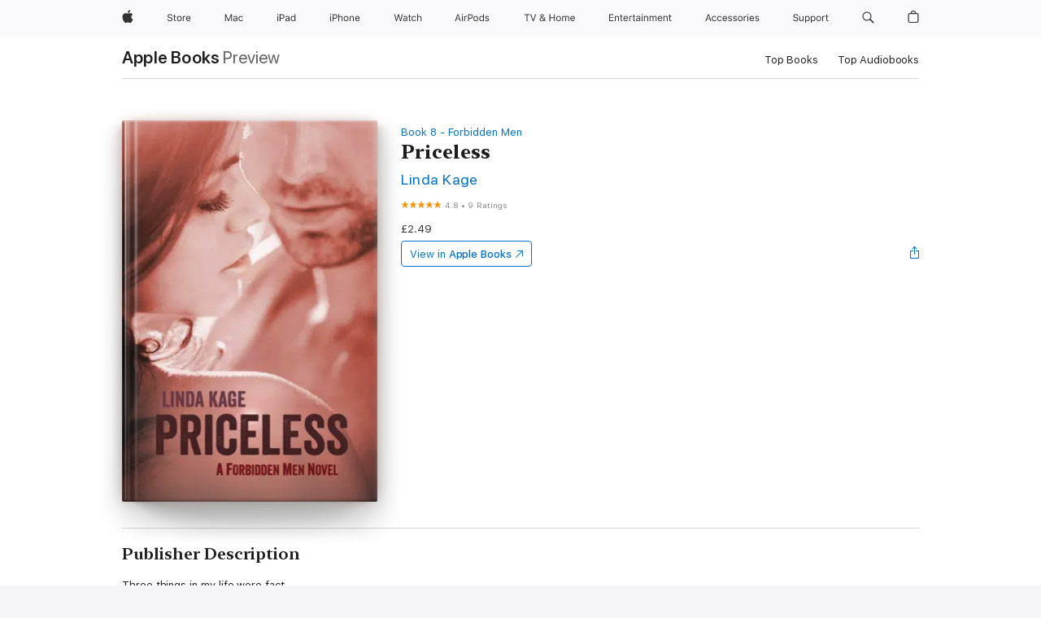

--- FILE ---
content_type: text/html
request_url: https://books.apple.com/gb/book/priceless/id1116243247
body_size: 46255
content:
<!DOCTYPE html><html  dir="ltr" lang="en-GB"><head>
    <meta charset="utf-8">
    <meta http-equiv="X-UA-Compatible" content="IE=edge">
    <meta name="viewport" content="width=device-width, initial-scale=1, viewport-fit=cover">
    <meta name="applicable-device" content="pc,mobile">

    <script id="perfkit">window.initialPageRequestTime = +new Date();</script>
    <link rel="preconnect" href="https://amp-api.books.apple.com" crossorigin="">
<link rel="preconnect" href="https://is1-ssl.mzstatic.com" crossorigin="">
<link rel="preconnect" href="https://is2-ssl.mzstatic.com" crossorigin="">
<link rel="preconnect" href="https://is3-ssl.mzstatic.com" crossorigin="">
<link rel="preconnect" href="https://is4-ssl.mzstatic.com" crossorigin="">
<link rel="preconnect" href="https://is5-ssl.mzstatic.com" crossorigin="">
<link rel="preconnect" href="https://xp.apple.com" crossorigin="">
<link rel="preconnect" href="https://js-cdn.music.apple.com" crossorigin="">
<link rel="preconnect" href="https://www.apple.com" crossorigin="">
    
<meta name="web-experience-app/config/environment" content="%7B%22appVersion%22%3A1%2C%22modulePrefix%22%3A%22web-experience-app%22%2C%22environment%22%3A%22production%22%2C%22rootURL%22%3A%22%2F%22%2C%22locationType%22%3A%22history-hash-router-scroll%22%2C%22historySupportMiddleware%22%3Atrue%2C%22EmberENV%22%3A%7B%22FEATURES%22%3A%7B%7D%2C%22EXTEND_PROTOTYPES%22%3A%7B%22Date%22%3Afalse%7D%2C%22_APPLICATION_TEMPLATE_WRAPPER%22%3Afalse%2C%22_DEFAULT_ASYNC_OBSERVERS%22%3Atrue%2C%22_JQUERY_INTEGRATION%22%3Afalse%2C%22_TEMPLATE_ONLY_GLIMMER_COMPONENTS%22%3Atrue%7D%2C%22APP%22%3A%7B%22PROGRESS_BAR_DELAY%22%3A3000%2C%22CLOCK_INTERVAL%22%3A1000%2C%22LOADING_SPINNER_SPY%22%3Atrue%2C%22BREAKPOINTS%22%3A%7B%22large%22%3A%7B%22min%22%3A1069%2C%22content%22%3A980%7D%2C%22medium%22%3A%7B%22min%22%3A735%2C%22max%22%3A1068%2C%22content%22%3A692%7D%2C%22small%22%3A%7B%22min%22%3A320%2C%22max%22%3A734%2C%22content%22%3A280%7D%7D%2C%22buildVariant%22%3A%22books%22%2C%22name%22%3A%22web-experience-app%22%2C%22version%22%3A%222548.0.0%2B0b472053%22%7D%2C%22MEDIA_API%22%3A%7B%22token%22%3A%22eyJhbGciOiJFUzI1NiIsInR5cCI6IkpXVCIsImtpZCI6IkNOM1dVNkVKTzEifQ.eyJpc3MiOiJOVjBTRVdHRlNSIiwiaWF0IjoxNzY0NzIyNzU2LCJleHAiOjE3NzE5ODAzNTYsInJvb3RfaHR0cHNfb3JpZ2luIjpbImFwcGxlLmNvbSJdfQ.Y-cFl9j5HGWR1S_YFqK_Hy1qwk1hW9aBvWtIfb4iDzMDCQO9JcdexCvQGzSRxWYIEXS3JtD3vpWxYDj3puQYsA%22%7D%2C%22i18n%22%3A%7B%22defaultLocale%22%3A%22en-gb%22%2C%22useDevLoc%22%3Afalse%2C%22pathToLocales%22%3A%22dist%2Flocales%22%7D%2C%22MEDIA_ARTWORK%22%3A%7B%22BREAKPOINTS%22%3A%7B%22large%22%3A%7B%22min%22%3A1069%2C%22content%22%3A980%7D%2C%22medium%22%3A%7B%22min%22%3A735%2C%22max%22%3A1068%2C%22content%22%3A692%7D%2C%22small%22%3A%7B%22min%22%3A320%2C%22max%22%3A734%2C%22content%22%3A280%7D%7D%7D%2C%22API%22%3A%7B%22BookHost%22%3A%22https%3A%2F%2Famp-api.books.apple.com%22%2C%22obcMetadataBaseUrl%22%3A%22%2Fapi%2Fbooks-metadata%22%2C%22globalElementsPath%22%3A%22%2Fglobal-elements%22%7D%2C%22fastboot%22%3A%7B%22hostWhitelist%22%3A%5B%7B%7D%5D%7D%2C%22ember-short-number%22%3A%7B%22locales%22%3A%5B%22ar-dz%22%2C%22ar-bh%22%2C%22ar-eg%22%2C%22ar-iq%22%2C%22ar-jo%22%2C%22ar-kw%22%2C%22ar-lb%22%2C%22ar-ly%22%2C%22ar-ma%22%2C%22ar-om%22%2C%22ar-qa%22%2C%22ar-sa%22%2C%22ar-sd%22%2C%22ar-sy%22%2C%22ar-tn%22%2C%22ar-ae%22%2C%22ar-ye%22%2C%22he-il%22%2C%22iw-il%22%2C%22ca-es%22%2C%22cs-cz%22%2C%22da-dk%22%2C%22de-ch%22%2C%22de-de%22%2C%22el-gr%22%2C%22en-au%22%2C%22en-ca%22%2C%22en-gb%22%2C%22en-us%22%2C%22es-419%22%2C%22es-es%22%2C%22es-mx%22%2C%22es-xl%22%2C%22et-ee%22%2C%22fi-fi%22%2C%22fr-ca%22%2C%22fr-fr%22%2C%22hi-in%22%2C%22hr-hr%22%2C%22hu-hu%22%2C%22id-id%22%2C%22is-is%22%2C%22it-it%22%2C%22iw-il%22%2C%22ja-jp%22%2C%22ko-kr%22%2C%22lt-lt%22%2C%22lv-lv%22%2C%22ms-my%22%2C%22nl-nl%22%2C%22no-no%22%2C%22no-nb%22%2C%22nb-no%22%2C%22pl-pl%22%2C%22pt-br%22%2C%22pt-pt%22%2C%22ro-ro%22%2C%22ru-ru%22%2C%22sk-sk%22%2C%22sv-se%22%2C%22th-th%22%2C%22tr-tr%22%2C%22uk-ua%22%2C%22vi-vi%22%2C%22vi-vn%22%2C%22zh-cn%22%2C%22zh-hans%22%2C%22zh-hans-cn%22%2C%22zh-hant%22%2C%22zh-hant-hk%22%2C%22zh-hant-tw%22%2C%22zh-hk%22%2C%22zh-tw%22%2C%22ar%22%2C%22ca%22%2C%22cs%22%2C%22da%22%2C%22de%22%2C%22el%22%2C%22en%22%2C%22es%22%2C%22fi%22%2C%22fr%22%2C%22he%22%2C%22hi%22%2C%22hr%22%2C%22hu%22%2C%22id%22%2C%22is%22%2C%22it%22%2C%22ja%22%2C%22ko%22%2C%22lt%22%2C%22lv%22%2C%22ms%22%2C%22nb%22%2C%22nl%22%2C%22no%22%2C%22pl%22%2C%22pt%22%2C%22ro%22%2C%22ru%22%2C%22sk%22%2C%22sv%22%2C%22th%22%2C%22tr%22%2C%22uk%22%2C%22vi%22%2C%22zh%22%5D%7D%2C%22ember-cli-mirage%22%3A%7B%22enabled%22%3Afalse%2C%22usingProxy%22%3Afalse%2C%22useDefaultPassthroughs%22%3Atrue%7D%2C%22BREAKPOINTS%22%3A%7B%22large%22%3A%7B%22min%22%3A1069%2C%22content%22%3A980%7D%2C%22medium%22%3A%7B%22min%22%3A735%2C%22max%22%3A1068%2C%22content%22%3A692%7D%2C%22small%22%3A%7B%22min%22%3A320%2C%22max%22%3A734%2C%22content%22%3A280%7D%7D%2C%22METRICS%22%3A%7B%22variant%22%3A%22web%22%2C%22baseFields%22%3A%7B%22appName%22%3A%22web-experience-app%22%2C%22constraintProfiles%22%3A%5B%22AMPWeb%22%5D%7D%2C%22clickstream%22%3A%7B%22enabled%22%3Atrue%2C%22topic%22%3A%5B%22xp_amp_web_exp%22%5D%2C%22autoTrackClicks%22%3Atrue%7D%2C%22performance%22%3A%7B%22enabled%22%3Atrue%2C%22topic%22%3A%22xp_amp_bookstore_perf%22%7D%7D%2C%22MEDIA_SHELF%22%3A%7B%22GRID_CONFIG%22%3A%7B%22books-brick-row%22%3A%7B%22small%22%3A1%2C%22medium%22%3A2%2C%22large%22%3A3%7D%2C%22story%22%3A%7B%22small%22%3A1%2C%22medium%22%3A2%2C%22large%22%3A3%7D%2C%22small-brick%22%3A%7B%22small%22%3A1%2C%22medium%22%3A2%2C%22large%22%3A3%7D%2C%22editorial-lockup-large%22%3A%7B%22small%22%3A1%2C%22medium%22%3A2%2C%22large%22%3A2%7D%2C%22editorial-lockup-medium%22%3A%7B%22small%22%3A1%2C%22medium%22%3A2%2C%22large%22%3A3%7D%2C%22large-brick%22%3A%7B%22small%22%3A1%2C%22medium%22%3A1%2C%22large%22%3A2%7D%2C%22lockup-small%22%3A%7B%22small%22%3A1%2C%22medium%22%3A2%2C%22large%22%3A3%7D%2C%22lockup-large%22%3A%7B%22small%22%3A1%2C%22medium%22%3A3%2C%22large%22%3A4%7D%2C%22posters%22%3A%7B%22small%22%3A1%2C%22medium%22%3A1%2C%22large%22%3A2%7D%2C%22breakout-large%22%3A%7B%22small%22%3A1%2C%22medium%22%3A1%2C%22large%22%3A1%7D%7D%2C%22BREAKPOINTS%22%3A%7B%22large%22%3A%7B%22min%22%3A1069%2C%22content%22%3A980%7D%2C%22medium%22%3A%7B%22min%22%3A735%2C%22max%22%3A1068%2C%22content%22%3A692%7D%2C%22small%22%3A%7B%22min%22%3A320%2C%22max%22%3A734%2C%22content%22%3A280%7D%7D%7D%2C%22SASSKIT_GENERATOR%22%3A%7B%22VIEWPORT_CONFIG%22%3A%7B%22BREAKPOINTS%22%3A%7B%22large%22%3A%7B%22min%22%3A1069%2C%22content%22%3A980%7D%2C%22medium%22%3A%7B%22min%22%3A735%2C%22max%22%3A1068%2C%22content%22%3A692%7D%2C%22small%22%3A%7B%22min%22%3A320%2C%22max%22%3A734%2C%22content%22%3A280%7D%7D%7D%7D%2C%22features%22%3A%7B%22BUILD_VARIANT_APPS%22%3Afalse%2C%22BUILD_VARIANT_BOOKS%22%3Atrue%2C%22BUILD_VARIANT_FITNESS%22%3Afalse%2C%22BUILD_VARIANT_PODCASTS%22%3Afalse%2C%22BUILD_VARIANT_ITUNES%22%3Afalse%2C%22TV%22%3Afalse%2C%22PODCASTS%22%3Afalse%2C%22BOOKS%22%3Atrue%2C%22APPS%22%3Afalse%2C%22ARTISTS%22%3Afalse%2C%22DEEPLINK_ROUTE%22%3Afalse%2C%22EMBER_DATA%22%3Afalse%2C%22CHARTS%22%3Atrue%2C%22FITNESS%22%3Afalse%2C%22SHARE_UI%22%3Atrue%2C%22SEPARATE_RTL_STYLESHEET%22%3Atrue%7D%2C%22%40amp%2Fember-ui-global-elements%22%3A%7B%22useFooterWithoutRefundLink%22%3Atrue%7D%2C%22ember-cli-content-security-policy%22%3A%7B%22policy%22%3A%22upgrade-insecure-requests%20%3B%20default-src%20'none'%3B%20img-src%20'self'%20https%3A%2F%2F*.apple.com%20https%3A%2F%2F*.mzstatic.com%20data%3A%3B%20style-src%20'self'%20https%3A%2F%2F*.apple.com%20'unsafe-inline'%3B%20font-src%20'self'%20https%3A%2F%2F*.apple.com%3B%20media-src%20'self'%20https%3A%2F%2F*.apple.com%20blob%3A%3B%20connect-src%20'self'%20https%3A%2F%2F*.apple.com%20https%3A%2F%2F*.mzstatic.com%3B%20script-src%20'self'%20https%3A%2F%2F*.apple.com%20'unsafe-eval'%20'sha256-4ywTGAe4rEpoHt8XkjbkdOWklMJ%2F1Py%2Fx6b3%2FaGbtSQ%3D'%3B%20frame-src%20'self'%20https%3A%2F%2F*.apple.com%20itmss%3A%20itms-appss%3A%20itms-bookss%3A%20itms-itunesus%3A%20itms-messagess%3A%20itms-podcasts%3A%20itms-watchs%3A%20macappstores%3A%20musics%3A%20apple-musics%3A%20podcasts%3A%20videos%3A%3B%22%2C%22reportOnly%22%3Afalse%7D%2C%22exportApplicationGlobal%22%3Afalse%7D">
<!-- EMBER_CLI_FASTBOOT_TITLE --><link rel="stylesheet preload" name="fonts" href="//www.apple.com/wss/fonts?families=SF+Pro,v2|SF+Pro+Icons,v1|SF+Pro+Rounded,v1|New+York+Small,v1|New+York+Medium,v1" as="style"><link rel="stylesheet" type="text/css" href="https://www.apple.com/api-www/global-elements/global-header/v1/assets/globalheader.css" data-global-elements-nav-styles>
<link rel="stylesheet" type="text/css" href="/global-elements/2426.0.0/en_GB/ac-global-footer.a44ad2709ae8b101881a3272bc03d176.css" data-global-elements-footer-styles>
<meta name="ac-gn-search-suggestions-enabled" content="false"/>
<meta name="globalnav-search-suggestions-enabled" content="false"/>
    <title>
      ‎Priceless by Linda Kage on Apple Books
    </title>
      <meta name="keywords" content="download, Priceless, books on iphone, ipad, Mac, Apple Books">

      <meta name="description" content="Three things in my life were fact.<br />I needed Sarah to survive.<br />I needed sex to remain sane.<br />And I could never mix sex with Sarah.<br /><br />I just knew—deep in my marrow—that if I did, I'd somehow lose her. All my deepest darkest secrets would crack open, bleed out, and ruin everythin…">

<!---->
      <link rel="canonical" href="https://books.apple.com/gb/book/priceless/id1116243247">

      <link rel="icon" sizes="48x48" href="https://books.apple.com/assets/images/favicon/favicon-books-48-a8eb8171a8d912ed29d99e7a134953d3.png" type="image/png">

<!---->
<!---->
      <meta name="apple:content_id" content="1116243247">

<!---->
      <script name="schema:book" type="application/ld+json">
        {"@context":"http://schema.org","@type":"Book","additionalType":"Product","author":"Linda Kage","bookFormat":"EBook","datePublished":"2016-05-20T00:00:00.000Z","description":"Three things in my life were fact.&lt;br /&gt;I needed Sarah to survive.&lt;br /&gt;I needed sex to remain sane.&lt;br /&gt;And I could never mix sex with Sarah.&lt;br /&gt;&lt;br /&gt;I just knew—deep in my marrow—that if I did, I'd somehow lose her. All my deepest darkest secrets would crack open, bleed out, and ruin everythin…","genre":["New Adult Romance","Books","Romance","Fiction &amp; Literature"],"image":"https://is1-ssl.mzstatic.com/image/thumb/Publication18/v4/a4/a0/a0/a4a0a0ee-030c-72f0-44ca-26eecfa568a8/9781310609763.jpg/1200x630wz.png","inLanguage":"en-US","isbn":"9781310609763","name":"Priceless","numberOfPages":429,"publisher":"Linda Kage","thumbnailUrl":["https://is1-ssl.mzstatic.com/image/thumb/Publication18/v4/a4/a0/a0/a4a0a0ee-030c-72f0-44ca-26eecfa568a8/9781310609763.jpg/1200x675wz.jpg","https://is1-ssl.mzstatic.com/image/thumb/Publication18/v4/a4/a0/a0/a4a0a0ee-030c-72f0-44ca-26eecfa568a8/9781310609763.jpg/1200x900wz.jpg","https://is1-ssl.mzstatic.com/image/thumb/Publication18/v4/a4/a0/a0/a4a0a0ee-030c-72f0-44ca-26eecfa568a8/9781310609763.jpg/1200x1200wz.jpg"],"isPartof":{"@type":"BookSeries","name":"Forbidden Men"},"offers":{"@type":"Offer","price":2.49,"priceCurrency":"GBP","hasMerchantReturnPolicy":{"@type":"MerchantReturnPolicy","returnPolicyCategory":"https://schema.org/MerchantReturnNotPermitted","merchantReturnDays":0}},"aggregateRating":{"@type":"AggregateRating","ratingValue":4.8,"reviewCount":9}}
      </script>

        <meta property="al:ios:app_store_id" content="364709193">
        <meta property="al:ios:app_name" content="Apple Books">

        <meta property="og:title" content="‎Priceless">
        <meta property="og:description" content="‎Romance · 2016">
        <meta property="og:site_name" content="Apple Books">
        <meta property="og:url" content="https://books.apple.com/gb/book/priceless/id1116243247">
        <meta property="og:image" content="https://is1-ssl.mzstatic.com/image/thumb/Publication18/v4/a4/a0/a0/a4a0a0ee-030c-72f0-44ca-26eecfa568a8/9781310609763.jpg/1200x630wz.png">
        <meta property="og:image:alt" content="Priceless by Linda Kage on Apple Books">
        <meta property="og:image:type" content="image/png">
        <meta property="og:image:width" content="1200">
        <meta property="og:image:height" content="630">
        <meta property="og:image:secure_url" content="https://is1-ssl.mzstatic.com/image/thumb/Publication18/v4/a4/a0/a0/a4a0a0ee-030c-72f0-44ca-26eecfa568a8/9781310609763.jpg/1200x630wz.png">
        <meta property="og:type" content="book">
        <meta property="og:locale" content="en_GB">

        <meta name="twitter:title" content="‎Priceless">
        <meta name="twitter:description" content="‎Romance · 2016">
        <meta name="twitter:site" content="@AppleBooks">
        <meta name="twitter:card" content="summary_large_image">
        <meta name="twitter:image" content="https://is1-ssl.mzstatic.com/image/thumb/Publication18/v4/a4/a0/a0/a4a0a0ee-030c-72f0-44ca-26eecfa568a8/9781310609763.jpg/1200x600wz.png">
        <meta name="twitter:image:alt" content="Priceless by Linda Kage on Apple Books">

<!---->
    <meta name="version" content="2548.0.0">
    <!-- @@HEAD@@ -->
    <script src="https://js-cdn.music.apple.com/musickit/v2/amp/musickit.js?t=1764722790239"></script>

    <link integrity="" rel="stylesheet" href="/assets/web-experience-app-real-f1ca40148188f63f7dd2cd7d4d6d7e05.css" data-rtl="/assets/web-experience-rtl-app-dc89d135bf4a79beed79bacafc906bdf.css">

    
  </head>
  <body class="no-js no-touch globalnav-scrim">
    <script type="x/boundary" id="fastboot-body-start"></script><div id="globalheader"><aside id="globalmessage-segment" lang="en-GB" dir="ltr" class="globalmessage-segment"><ul data-strings="{&quot;view&quot;:&quot;{%STOREFRONT%} Store Home&quot;,&quot;segments&quot;:{&quot;smb&quot;:&quot;Business Store Home&quot;,&quot;eduInd&quot;:&quot;Education Store Home&quot;,&quot;other&quot;:&quot;Store Home&quot;},&quot;exit&quot;:&quot;Exit&quot;}" class="globalmessage-segment-content"></ul></aside><nav id="globalnav" lang="en-GB" dir="ltr" aria-label="Global" data-analytics-element-engagement-start="globalnav:onFlyoutOpen" data-analytics-element-engagement-end="globalnav:onFlyoutClose" data-store-api="https://www.apple.com/[storefront]/shop/bag/status" data-analytics-activitymap-region-id="global nav" data-analytics-region="global nav" class="globalnav no-js   "><div class="globalnav-content"><div class="globalnav-item globalnav-menuback"><button aria-label="Main menu" class="globalnav-menuback-button"><span class="globalnav-chevron-icon"><svg height="48" viewbox="0 0 9 48" width="9" xmlns="http://www.w3.org/2000/svg"><path d="m1.5618 24.0621 6.5581-6.4238c.2368-.2319.2407-.6118.0088-.8486-.2324-.2373-.6123-.2407-.8486-.0088l-7 6.8569c-.1157.1138-.1807.2695-.1802.4316.001.1621.0674.3174.1846.4297l7 6.7241c.1162.1118.2661.1675.4155.1675.1577 0 .3149-.062.4326-.1846.2295-.2388.2222-.6187-.0171-.8481z"/></svg></span></button></div><ul id="globalnav-list" class="globalnav-list"><li data-analytics-element-engagement="globalnav hover - apple" class="
				globalnav-item
				globalnav-item-apple
				
				
			"><a href="https://www.apple.com/uk/" data-globalnav-item-name="apple" data-analytics-title="apple home" aria-label="Apple" class="globalnav-link globalnav-link-apple"><span class="globalnav-image-regular globalnav-link-image"><svg height="44" viewbox="0 0 14 44" width="14" xmlns="http://www.w3.org/2000/svg"><path d="m13.0729 17.6825a3.61 3.61 0 0 0 -1.7248 3.0365 3.5132 3.5132 0 0 0 2.1379 3.2223 8.394 8.394 0 0 1 -1.0948 2.2618c-.6816.9812-1.3943 1.9623-2.4787 1.9623s-1.3633-.63-2.613-.63c-1.2187 0-1.6525.6507-2.644.6507s-1.6834-.9089-2.4787-2.0243a9.7842 9.7842 0 0 1 -1.6628-5.2776c0-3.0984 2.014-4.7405 3.9969-4.7405 1.0535 0 1.9314.6919 2.5924.6919.63 0 1.6112-.7333 2.8092-.7333a3.7579 3.7579 0 0 1 3.1604 1.5802zm-3.7284-2.8918a3.5615 3.5615 0 0 0 .8469-2.22 1.5353 1.5353 0 0 0 -.031-.32 3.5686 3.5686 0 0 0 -2.3445 1.2084 3.4629 3.4629 0 0 0 -.8779 2.1585 1.419 1.419 0 0 0 .031.2892 1.19 1.19 0 0 0 .2169.0207 3.0935 3.0935 0 0 0 2.1586-1.1368z"/></svg></span><span class="globalnav-image-compact globalnav-link-image"><svg height="48" viewbox="0 0 17 48" width="17" xmlns="http://www.w3.org/2000/svg"><path d="m15.5752 19.0792a4.2055 4.2055 0 0 0 -2.01 3.5376 4.0931 4.0931 0 0 0 2.4908 3.7542 9.7779 9.7779 0 0 1 -1.2755 2.6351c-.7941 1.1431-1.6244 2.2862-2.8878 2.2862s-1.5883-.734-3.0443-.734c-1.42 0-1.9252.7581-3.08.7581s-1.9611-1.0589-2.8876-2.3584a11.3987 11.3987 0 0 1 -1.9373-6.1487c0-3.61 2.3464-5.523 4.6566-5.523 1.2274 0 2.25.8062 3.02.8062.734 0 1.8771-.8543 3.2729-.8543a4.3778 4.3778 0 0 1 3.6822 1.841zm-6.8586-2.0456a1.3865 1.3865 0 0 1 -.2527-.024 1.6557 1.6557 0 0 1 -.0361-.337 4.0341 4.0341 0 0 1 1.0228-2.5148 4.1571 4.1571 0 0 1 2.7314-1.4078 1.7815 1.7815 0 0 1 .0361.373 4.1487 4.1487 0 0 1 -.9867 2.587 3.6039 3.6039 0 0 1 -2.5148 1.3236z"/></svg></span><span class="globalnav-link-text">Apple</span></a></li><li data-topnav-flyout-item="menu" data-topnav-flyout-label="Menu" role="none" class="globalnav-item globalnav-menu"><div data-topnav-flyout="menu" class="globalnav-flyout"><div class="globalnav-menu-list"><div data-analytics-element-engagement="globalnav hover - store" class="
				globalnav-item
				globalnav-item-store
				globalnav-item-menu
				
			"><ul role="none" class="globalnav-submenu-trigger-group"><li class="globalnav-submenu-trigger-item"><a href="https://www.apple.com/uk/shop/goto/store" data-globalnav-item-name="store" data-topnav-flyout-trigger-compact data-analytics-title="store" data-analytics-element-engagement="hover - store" aria-label="Store" class="globalnav-link globalnav-submenu-trigger-link globalnav-link-store"><span class="globalnav-link-text-container"><span class="globalnav-image-regular globalnav-link-image"><svg height="44" viewbox="0 0 30 44" width="30" xmlns="http://www.w3.org/2000/svg"><path d="m26.5679 20.4629c1.002 0 1.67.738 1.693 1.857h-3.48c.076-1.119.779-1.857 1.787-1.857zm2.754 2.672v-.387c0-1.963-1.037-3.176-2.742-3.176-1.735 0-2.848 1.289-2.848 3.276 0 1.998 1.096 3.263 2.848 3.263 1.383 0 2.367-.668 2.66-1.746h-1.008c-.264.557-.814.856-1.629.856-1.072 0-1.769-.791-1.822-2.039v-.047zm-9.547-3.451h.96v.937h.094c.188-.615.914-1.049 1.752-1.049.164 0 .375.012.504.03v1.007c-.082-.023-.445-.058-.644-.058-.961 0-1.659 1.098-1.659 1.535v3.914h-1.007zm-4.27 5.519c-1.195 0-1.869-.867-1.869-2.361 0-1.5.674-2.361 1.869-2.361 1.196 0 1.87.861 1.87 2.361 0 1.494-.674 2.361-1.87 2.361zm0-5.631c-1.798 0-2.912 1.237-2.912 3.27 0 2.027 1.114 3.269 2.912 3.269 1.799 0 2.913-1.242 2.913-3.269 0-2.033-1.114-3.27-2.913-3.27zm-5.478-1.475v1.635h1.407v.843h-1.407v3.575c0 .744.282 1.06.938 1.06.182 0 .281-.006.469-.023v.849c-.199.035-.393.059-.592.059-1.301 0-1.822-.481-1.822-1.688v-3.832h-1.02v-.843h1.02v-1.635zm-8.103 5.694c.129.885.973 1.447 2.174 1.447 1.137 0 1.975-.615 1.975-1.453 0-.72-.527-1.177-1.693-1.47l-1.084-.282c-1.53-.386-2.192-1.078-2.192-2.279 0-1.436 1.201-2.408 2.988-2.408 1.635 0 2.854.972 2.942 2.338h-1.061c-.146-.867-.861-1.383-1.916-1.383-1.125 0-1.869.562-1.869 1.418 0 .662.463 1.043 1.629 1.342l.885.234c1.752.439 2.455 1.119 2.455 2.361 0 1.553-1.225 2.543-3.158 2.543-1.793 0-3.03-.949-3.141-2.408z"/></svg></span><span class="globalnav-link-text">Store</span></span></a></li></ul></div><div data-analytics-element-engagement="globalnav hover - mac" class="
				globalnav-item
				globalnav-item-mac
				globalnav-item-menu
				
			"><ul role="none" class="globalnav-submenu-trigger-group"><li class="globalnav-submenu-trigger-item"><a href="https://www.apple.com/uk/mac/" data-globalnav-item-name="mac" data-topnav-flyout-trigger-compact data-analytics-title="mac" data-analytics-element-engagement="hover - mac" aria-label="Mac" class="globalnav-link globalnav-submenu-trigger-link globalnav-link-mac"><span class="globalnav-link-text-container"><span class="globalnav-image-regular globalnav-link-image"><svg height="44" viewbox="0 0 23 44" width="23" xmlns="http://www.w3.org/2000/svg"><path d="m8.1558 25.9987v-6.457h-.0703l-2.666 6.457h-.8907l-2.666-6.457h-.0703v6.457h-.9844v-8.4551h1.2246l2.8945 7.0547h.0938l2.8945-7.0547h1.2246v8.4551zm2.5166-1.7696c0-1.1309.832-1.7812 2.3027-1.8691l1.8223-.1113v-.5742c0-.7793-.4863-1.207-1.4297-1.207-.7559 0-1.2832.2871-1.4238.7852h-1.0195c.1348-1.0137 1.1309-1.6816 2.4785-1.6816 1.541 0 2.4023.791 2.4023 2.1035v4.3242h-.9609v-.9318h-.0938c-.4102.6738-1.1016 1.043-1.9453 1.043-1.2246 0-2.1328-.7266-2.1328-1.8809zm4.125-.5859v-.5801l-1.6992.1113c-.9609.0645-1.3828.3984-1.3828 1.0312 0 .6445.5449 1.0195 1.2773 1.0195 1.0371.0001 1.8047-.6796 1.8047-1.5819zm6.958-2.0273c-.1641-.627-.7207-1.1367-1.6289-1.1367-1.1367 0-1.8516.9082-1.8516 2.3379 0 1.459.7266 2.3848 1.8516 2.3848.8496 0 1.4414-.3926 1.6289-1.1074h1.0195c-.1816 1.1602-1.125 2.0156-2.6426 2.0156-1.7695 0-2.9004-1.2832-2.9004-3.293 0-1.9688 1.125-3.2461 2.8945-3.2461 1.5352 0 2.4727.9199 2.6484 2.0449z"/></svg></span><span class="globalnav-link-text">Mac</span></span></a></li></ul></div><div data-analytics-element-engagement="globalnav hover - ipad" class="
				globalnav-item
				globalnav-item-ipad
				globalnav-item-menu
				
			"><ul role="none" class="globalnav-submenu-trigger-group"><li class="globalnav-submenu-trigger-item"><a href="https://www.apple.com/uk/ipad/" data-globalnav-item-name="ipad" data-topnav-flyout-trigger-compact data-analytics-title="ipad" data-analytics-element-engagement="hover - ipad" aria-label="iPad" class="globalnav-link globalnav-submenu-trigger-link globalnav-link-ipad"><span class="globalnav-link-text-container"><span class="globalnav-image-regular globalnav-link-image"><svg height="44" viewbox="0 0 24 44" width="24" xmlns="http://www.w3.org/2000/svg"><path d="m14.9575 23.7002c0 .902-.768 1.582-1.805 1.582-.732 0-1.277-.375-1.277-1.02 0-.632.422-.966 1.383-1.031l1.699-.111zm-1.395-4.072c-1.347 0-2.343.668-2.478 1.681h1.019c.141-.498.668-.785 1.424-.785.944 0 1.43.428 1.43 1.207v.574l-1.822.112c-1.471.088-2.303.738-2.303 1.869 0 1.154.908 1.881 2.133 1.881.844 0 1.535-.369 1.945-1.043h.094v.931h.961v-4.324c0-1.312-.862-2.103-2.403-2.103zm6.769 5.575c-1.155 0-1.846-.885-1.846-2.361 0-1.471.697-2.362 1.846-2.362 1.142 0 1.857.914 1.857 2.362 0 1.459-.709 2.361-1.857 2.361zm1.834-8.027v3.503h-.088c-.358-.691-1.102-1.107-1.981-1.107-1.605 0-2.654 1.289-2.654 3.27 0 1.986 1.037 3.269 2.654 3.269.873 0 1.623-.416 2.022-1.119h.093v1.008h.961v-8.824zm-15.394 4.869h-1.863v-3.563h1.863c1.225 0 1.899.639 1.899 1.799 0 1.119-.697 1.764-1.899 1.764zm.276-4.5h-3.194v8.455h1.055v-3.018h2.127c1.588 0 2.719-1.119 2.719-2.701 0-1.611-1.108-2.736-2.707-2.736zm-6.064 8.454h1.008v-6.316h-1.008zm-.199-8.237c0-.387.316-.704.703-.704s.703.317.703.704c0 .386-.316.703-.703.703s-.703-.317-.703-.703z"/></svg></span><span class="globalnav-link-text">iPad</span></span></a></li></ul></div><div data-analytics-element-engagement="globalnav hover - iphone" class="
				globalnav-item
				globalnav-item-iphone
				globalnav-item-menu
				
			"><ul role="none" class="globalnav-submenu-trigger-group"><li class="globalnav-submenu-trigger-item"><a href="https://www.apple.com/uk/iphone/" data-globalnav-item-name="iphone" data-topnav-flyout-trigger-compact data-analytics-title="iphone" data-analytics-element-engagement="hover - iphone" aria-label="iPhone&#xA0;" class="globalnav-link globalnav-submenu-trigger-link globalnav-link-iphone"><span class="globalnav-link-text-container"><span class="globalnav-image-regular globalnav-link-image"><svg height="44" viewbox="0 0 38 44" width="38" xmlns="http://www.w3.org/2000/svg"><path d="m32.7129 22.3203h3.48c-.023-1.119-.691-1.857-1.693-1.857-1.008 0-1.711.738-1.787 1.857zm4.459 2.045c-.293 1.078-1.277 1.746-2.66 1.746-1.752 0-2.848-1.266-2.848-3.264 0-1.986 1.113-3.275 2.848-3.275 1.705 0 2.742 1.213 2.742 3.176v.386h-4.541v.047c.053 1.248.75 2.039 1.822 2.039.815 0 1.366-.298 1.629-.855zm-12.282-4.682h.961v.996h.094c.316-.697.932-1.107 1.898-1.107 1.418 0 2.209.838 2.209 2.338v4.09h-1.007v-3.844c0-1.137-.481-1.676-1.489-1.676s-1.658.674-1.658 1.781v3.739h-1.008zm-2.499 3.158c0-1.5-.674-2.361-1.869-2.361-1.196 0-1.87.861-1.87 2.361 0 1.495.674 2.362 1.87 2.362 1.195 0 1.869-.867 1.869-2.362zm-4.782 0c0-2.033 1.114-3.269 2.913-3.269 1.798 0 2.912 1.236 2.912 3.269 0 2.028-1.114 3.27-2.912 3.27-1.799 0-2.913-1.242-2.913-3.27zm-6.636-5.666h1.008v3.504h.093c.317-.697.979-1.107 1.946-1.107 1.336 0 2.179.855 2.179 2.338v4.09h-1.007v-3.844c0-1.119-.504-1.676-1.459-1.676-1.131 0-1.752.715-1.752 1.781v3.739h-1.008zm-6.015 4.87h1.863c1.202 0 1.899-.645 1.899-1.764 0-1.16-.674-1.799-1.899-1.799h-1.863zm2.139-4.5c1.599 0 2.707 1.125 2.707 2.736 0 1.582-1.131 2.701-2.719 2.701h-2.127v3.018h-1.055v-8.455zm-6.114 8.454h1.008v-6.316h-1.008zm-.2-8.238c0-.386.317-.703.703-.703.387 0 .704.317.704.703 0 .387-.317.704-.704.704-.386 0-.703-.317-.703-.704z"/></svg></span><span class="globalnav-link-text">iPhone&#xA0;</span></span></a></li></ul></div><div data-analytics-element-engagement="globalnav hover - watch" class="
				globalnav-item
				globalnav-item-watch
				globalnav-item-menu
				
			"><ul role="none" class="globalnav-submenu-trigger-group"><li class="globalnav-submenu-trigger-item"><a href="https://www.apple.com/uk/watch/" data-globalnav-item-name="watch" data-topnav-flyout-trigger-compact data-analytics-title="watch" data-analytics-element-engagement="hover - watch" aria-label="Watch" class="globalnav-link globalnav-submenu-trigger-link globalnav-link-watch"><span class="globalnav-link-text-container"><span class="globalnav-image-regular globalnav-link-image"><svg height="44" viewbox="0 0 35 44" width="35" xmlns="http://www.w3.org/2000/svg"><path d="m28.9819 17.1758h1.008v3.504h.094c.316-.697.978-1.108 1.945-1.108 1.336 0 2.18.856 2.18 2.338v4.09h-1.008v-3.844c0-1.119-.504-1.675-1.459-1.675-1.131 0-1.752.715-1.752 1.781v3.738h-1.008zm-2.42 4.441c-.164-.627-.721-1.136-1.629-1.136-1.137 0-1.852.908-1.852 2.338 0 1.459.727 2.384 1.852 2.384.849 0 1.441-.392 1.629-1.107h1.019c-.182 1.16-1.125 2.016-2.642 2.016-1.77 0-2.901-1.284-2.901-3.293 0-1.969 1.125-3.247 2.895-3.247 1.535 0 2.472.92 2.648 2.045zm-6.533-3.568v1.635h1.407v.844h-1.407v3.574c0 .744.282 1.06.938 1.06.182 0 .281-.006.469-.023v.85c-.2.035-.393.058-.592.058-1.301 0-1.822-.48-1.822-1.687v-3.832h-1.02v-.844h1.02v-1.635zm-4.2 5.596v-.58l-1.699.111c-.961.064-1.383.398-1.383 1.031 0 .645.545 1.02 1.277 1.02 1.038 0 1.805-.68 1.805-1.582zm-4.125.586c0-1.131.832-1.782 2.303-1.869l1.822-.112v-.574c0-.779-.486-1.207-1.43-1.207-.755 0-1.283.287-1.423.785h-1.02c.135-1.014 1.131-1.682 2.479-1.682 1.541 0 2.402.792 2.402 2.104v4.324h-.961v-.931h-.094c-.41.673-1.101 1.043-1.945 1.043-1.225 0-2.133-.727-2.133-1.881zm-7.684 1.769h-.996l-2.303-8.455h1.101l1.682 6.873h.07l1.893-6.873h1.066l1.893 6.873h.07l1.682-6.873h1.101l-2.302 8.455h-.996l-1.946-6.674h-.07z"/></svg></span><span class="globalnav-link-text">Watch</span></span></a></li></ul></div><div data-analytics-element-engagement="globalnav hover - airpods" class="
				globalnav-item
				globalnav-item-airpods
				globalnav-item-menu
				
			"><ul role="none" class="globalnav-submenu-trigger-group"><li class="globalnav-submenu-trigger-item"><a href="https://www.apple.com/uk/airpods/" data-globalnav-item-name="airpods" data-topnav-flyout-trigger-compact data-analytics-title="airpods" data-analytics-element-engagement="hover - airpods" aria-label="AirPods" class="globalnav-link globalnav-submenu-trigger-link globalnav-link-airpods"><span class="globalnav-link-text-container"><span class="globalnav-image-regular globalnav-link-image"><svg height="44" viewbox="0 0 43 44" width="43" xmlns="http://www.w3.org/2000/svg"><path d="m11.7153 19.6836h.961v.937h.094c.187-.615.914-1.048 1.752-1.048.164 0 .375.011.504.029v1.008c-.082-.024-.446-.059-.645-.059-.961 0-1.658.645-1.658 1.535v3.914h-1.008zm28.135-.111c1.324 0 2.244.656 2.379 1.693h-.996c-.135-.504-.627-.838-1.389-.838-.75 0-1.336.381-1.336.943 0 .434.352.704 1.096.885l.973.235c1.189.287 1.763.802 1.763 1.711 0 1.13-1.095 1.91-2.531 1.91-1.406 0-2.373-.674-2.484-1.723h1.037c.17.533.674.873 1.482.873.85 0 1.459-.404 1.459-.984 0-.434-.328-.727-1.002-.891l-1.084-.264c-1.183-.287-1.722-.796-1.722-1.71 0-1.049 1.013-1.84 2.355-1.84zm-6.665 5.631c-1.155 0-1.846-.885-1.846-2.362 0-1.471.697-2.361 1.846-2.361 1.142 0 1.857.914 1.857 2.361 0 1.459-.709 2.362-1.857 2.362zm1.834-8.028v3.504h-.088c-.358-.691-1.102-1.107-1.981-1.107-1.605 0-2.654 1.289-2.654 3.269 0 1.987 1.037 3.27 2.654 3.27.873 0 1.623-.416 2.022-1.119h.094v1.007h.961v-8.824zm-9.001 8.028c-1.195 0-1.869-.868-1.869-2.362 0-1.5.674-2.361 1.869-2.361 1.196 0 1.869.861 1.869 2.361 0 1.494-.673 2.362-1.869 2.362zm0-5.631c-1.799 0-2.912 1.236-2.912 3.269 0 2.028 1.113 3.27 2.912 3.27s2.912-1.242 2.912-3.27c0-2.033-1.113-3.269-2.912-3.269zm-17.071 6.427h1.008v-6.316h-1.008zm-.199-8.238c0-.387.317-.703.703-.703.387 0 .703.316.703.703s-.316.703-.703.703c-.386 0-.703-.316-.703-.703zm-6.137 4.922 1.324-3.773h.093l1.325 3.773zm1.892-5.139h-1.043l-3.117 8.455h1.107l.85-2.42h3.363l.85 2.42h1.107zm14.868 4.5h-1.864v-3.562h1.864c1.224 0 1.898.639 1.898 1.799 0 1.119-.697 1.763-1.898 1.763zm.275-4.5h-3.193v8.455h1.054v-3.017h2.127c1.588 0 2.719-1.119 2.719-2.701 0-1.612-1.107-2.737-2.707-2.737z"/></svg></span><span class="globalnav-link-text">AirPods</span></span></a></li></ul></div><div data-analytics-element-engagement="globalnav hover - tv-home" class="
				globalnav-item
				globalnav-item-tv-home
				globalnav-item-menu
				
			"><ul role="none" class="globalnav-submenu-trigger-group"><li class="globalnav-submenu-trigger-item"><a href="https://www.apple.com/uk/tv-home/" data-globalnav-item-name="tv-home" data-topnav-flyout-trigger-compact data-analytics-title="tv &amp; home" data-analytics-element-engagement="hover - tv &amp; home" aria-label="TV and Home" class="globalnav-link globalnav-submenu-trigger-link globalnav-link-tv-home"><span class="globalnav-link-text-container"><span class="globalnav-image-regular globalnav-link-image"><svg height="44" viewbox="0 0 65 44" width="65" xmlns="http://www.w3.org/2000/svg"><path d="m4.3755 26v-7.5059h-2.7246v-.9492h6.5039v.9492h-2.7246v7.5059zm7.7314 0-3.1172-8.4551h1.1074l2.4844 7.0898h.0938l2.4844-7.0898h1.1074l-3.1172 8.4551zm13.981-.8438c-.7207.6328-1.7109 1.002-2.7363 1.002-1.6816 0-2.8594-.9961-2.8594-2.4141 0-1.002.5449-1.7637 1.6758-2.3613.0762-.0352.2344-.1172.3281-.1641-.7793-.8203-1.0605-1.3652-1.0605-1.9805 0-1.084.9199-1.8926 2.1562-1.8926 1.248 0 2.1562.7969 2.1562 1.9043 0 .8672-.5215 1.5-1.8281 2.1855l2.1152 2.2734c.2637-.5273.3984-1.2188.3984-2.2734v-.1465h.9844v.1523c0 1.3125-.2344 2.2676-.6973 2.9824l1.4708 1.5764h-1.3242zm-4.541-1.4824c0 .9492.7676 1.5938 1.8984 1.5938.7676 0 1.5586-.3047 2.0215-.791l-2.3906-2.6133c-.0645.0234-.2168.0996-.2988.1406-.8145.4219-1.2305 1.0078-1.2305 1.6699zm3.2109-4.3886c0-.6562-.4746-1.1016-1.1602-1.1016-.6738 0-1.1543.457-1.1543 1.1133 0 .4688.2402.8789.9082 1.541 1.0313-.5274 1.4063-.9492 1.4063-1.5527zm13.5176 6.7148v-3.8496h-4.6406v3.8496h-1.0547v-8.4551h1.0547v3.6562h4.6406v-3.6562h1.0547v8.4551zm2.6455-3.1582c0-2.0332 1.1133-3.2695 2.9121-3.2695s2.9121 1.2363 2.9121 3.2695c0 2.0273-1.1133 3.2695-2.9121 3.2695s-2.9121-1.2422-2.9121-3.2695zm4.7812 0c0-1.5-.6738-2.3613-1.8691-2.3613s-1.8691.8613-1.8691 2.3613c0 1.4941.6738 2.3613 1.8691 2.3613s1.8691-.8672 1.8691-2.3613zm2.5054-3.1582h.9609v.9961h.0938c.2871-.7031.9199-1.1074 1.7637-1.1074.8555 0 1.4531.4512 1.7461 1.1074h.0938c.3398-.668 1.0605-1.1074 1.9336-1.1074 1.2891 0 2.0098.7383 2.0098 2.0625v4.3652h-1.0078v-4.1309c0-.9316-.4395-1.3887-1.3301-1.3887-.8789 0-1.4648.6562-1.4648 1.459v4.0606h-1.0078v-4.2891c0-.75-.5215-1.2305-1.3184-1.2305-.8262 0-1.4648.7148-1.4648 1.6055v3.9141h-1.0078v-6.3164zm15.5127 4.6816c-.293 1.0781-1.2773 1.7461-2.6602 1.7461-1.752 0-2.8477-1.2656-2.8477-3.2637 0-1.9863 1.1133-3.2754 2.8477-3.2754 1.7051 0 2.7422 1.2129 2.7422 3.1758v.3867h-4.541v.0469c.0527 1.248.75 2.0391 1.8223 2.0391.8145 0 1.3652-.2988 1.6289-.8555zm-4.459-2.0449h3.4805c-.0234-1.1191-.6914-1.8574-1.6934-1.8574-1.0078 0-1.7109.7383-1.7871 1.8574z"/></svg></span><span class="globalnav-link-text">TV &amp; Home</span></span></a></li></ul></div><div data-analytics-element-engagement="globalnav hover - entertainment" class="
				globalnav-item
				globalnav-item-entertainment
				globalnav-item-menu
				
			"><ul role="none" class="globalnav-submenu-trigger-group"><li class="globalnav-submenu-trigger-item"><a href="https://www.apple.com/uk/entertainment/" data-globalnav-item-name="entertainment" data-topnav-flyout-trigger-compact data-analytics-title="entertainment" data-analytics-element-engagement="hover - entertainment" aria-label="Entertainment" class="globalnav-link globalnav-submenu-trigger-link globalnav-link-entertainment"><span class="globalnav-link-text-container"><span class="globalnav-image-regular globalnav-link-image"><svg xmlns="http://www.w3.org/2000/svg" viewbox="0 0 77 44" width="77" height="44"><path d="m0 17.4863h5.2383v.9492h-4.1836v2.7129h3.9668v.9375h-3.9668v2.9062h4.1836v.9492h-5.2383zm6.8994 2.1387h1.0195v.9492h.0938c.3164-.668.9082-1.0605 1.8398-1.0605 1.418 0 2.209.8379 2.209 2.3379v4.0898h-1.0195v-3.8438c0-1.1367-.4688-1.6816-1.4766-1.6816s-1.6465.6797-1.6465 1.7871v3.7383h-1.0195zm7.2803 4.6758v-3.832h-.9961v-.8438h.9961v-1.6348h1.0547v1.6348h1.3828v.8438h-1.3828v3.5742c0 .7441.2578 1.043.9141 1.043.1816 0 .2812-.0059.4688-.0234v.8672c-.1992.0352-.3926.0586-.5918.0586-1.3009-.0001-1.8458-.4806-1.8458-1.6876zm3.4365-1.4942v-.0059c0-1.9512 1.1133-3.2871 2.8301-3.2871s2.7598 1.2773 2.7598 3.1641v.3984h-4.5469c.0293 1.3066.75 2.0684 1.875 2.0684.8555 0 1.3828-.4043 1.5527-.7852l.0234-.0527h1.0195l-.0117.0469c-.2168.8555-1.1191 1.6992-2.6074 1.6992-1.8046 0-2.8945-1.2656-2.8945-3.2461zm1.0606-.5449h3.4922c-.1055-1.248-.7969-1.8398-1.7285-1.8398-.9376 0-1.6524.6386-1.7637 1.8398zm5.9912-2.6367h1.0195v.9375h.0938c.2402-.6621.832-1.0488 1.6875-1.0488.1934 0 .4102.0234.5098.041v.9902c-.2109-.0352-.4043-.0586-.627-.0586-.9727 0-1.6641.6152-1.6641 1.541v3.9141h-1.0195zm4.9658 4.6758v-3.832h-.9961v-.8438h.9961v-1.6348h1.0547v1.6348h1.3828v.8438h-1.3828v3.5742c0 .7441.2578 1.043.9141 1.043.1816 0 .2812-.0059.4688-.0234v.8672c-.1992.0352-.3926.0586-.5918.0586-1.3009-.0001-1.8458-.4806-1.8458-1.6876zm3.4658-.1231v-.0117c0-1.125.832-1.7754 2.3027-1.8633l1.8105-.1113v-.5742c0-.7793-.4746-1.2012-1.418-1.2012-.7559 0-1.2539.2812-1.418.7734l-.0059.0176h-1.0195l.0059-.0352c.1641-.9902 1.125-1.6582 2.4727-1.6582 1.541 0 2.4023.791 2.4023 2.1035v4.3242h-1.0195v-.9316h-.0938c-.3984.6738-1.0605 1.043-1.9102 1.043-1.201 0-2.1092-.7265-2.1092-1.875zm2.3203.9903c1.0371 0 1.793-.6797 1.793-1.582v-.5742l-1.6875.1055c-.9609.0586-1.3828.3984-1.3828 1.0254v.0117c0 .6386.5449 1.0136 1.2773 1.0136zm4.3926-7.4649c0-.3867.3164-.7031.7031-.7031s.7031.3164.7031.7031-.3164.7031-.7031.7031-.7031-.3164-.7031-.7031zm.1875 1.9219h1.0195v6.3164h-1.0195zm2.8213 0h1.0195v.9492h.0938c.3164-.668.9082-1.0605 1.8398-1.0605 1.418 0 2.209.8379 2.209 2.3379v4.0898h-1.0195v-3.8438c0-1.1367-.4688-1.6816-1.4766-1.6816s-1.6465.6797-1.6465 1.7871v3.7383h-1.0195zm6.8818 0h1.0195v.9609h.0938c.2812-.6797.8789-1.0723 1.7051-1.0723.8555 0 1.4531.4512 1.7461 1.1074h.0938c.3398-.668 1.0605-1.1074 1.9336-1.1074 1.2891 0 2.0098.7383 2.0098 2.0625v4.3652h-1.0195v-4.1309c0-.9316-.4277-1.3945-1.3184-1.3945-.8789 0-1.459.6621-1.459 1.4648v4.0605h-1.0195v-4.2891c0-.75-.5156-1.2363-1.3125-1.2363-.8262 0-1.4531.7207-1.4531 1.6113v3.9141h-1.0195v-6.3162zm10.0049 3.1816v-.0059c0-1.9512 1.1133-3.2871 2.8301-3.2871s2.7598 1.2773 2.7598 3.1641v.3984h-4.5469c.0293 1.3066.75 2.0684 1.875 2.0684.8555 0 1.3828-.4043 1.5527-.7852l.0234-.0527h1.0195l-.0116.0469c-.2168.8555-1.1191 1.6992-2.6074 1.6992-1.8047 0-2.8946-1.2656-2.8946-3.2461zm1.0606-.5449h3.4922c-.1055-1.248-.7969-1.8398-1.7285-1.8398-.9376 0-1.6524.6386-1.7637 1.8398zm5.9912-2.6367h1.0195v.9492h.0938c.3164-.668.9082-1.0605 1.8398-1.0605 1.418 0 2.209.8379 2.209 2.3379v4.0898h-1.0195v-3.8438c0-1.1367-.4688-1.6816-1.4766-1.6816s-1.6465.6797-1.6465 1.7871v3.7383h-1.0195zm7.2802 4.6758v-3.832h-.9961v-.8438h.9961v-1.6348h1.0547v1.6348h1.3828v.8438h-1.3828v3.5742c0 .7441.2578 1.043.9141 1.043.1816 0 .2812-.0059.4688-.0234v.8672c-.1992.0352-.3926.0586-.5918.0586-1.3008-.0001-1.8458-.4806-1.8458-1.6876z"/></svg></span><span class="globalnav-link-text">Entertainment</span></span></a></li></ul></div><div data-analytics-element-engagement="globalnav hover - accessories" class="
				globalnav-item
				globalnav-item-accessories
				globalnav-item-menu
				
			"><ul role="none" class="globalnav-submenu-trigger-group"><li class="globalnav-submenu-trigger-item"><a href="https://www.apple.com/uk/shop/goto/buy_accessories" data-globalnav-item-name="accessories" data-topnav-flyout-trigger-compact data-analytics-title="accessories" data-analytics-element-engagement="hover - accessories" aria-label="Accessories" class="globalnav-link globalnav-submenu-trigger-link globalnav-link-accessories"><span class="globalnav-link-text-container"><span class="globalnav-image-regular globalnav-link-image"><svg height="44" viewbox="0 0 67 44" width="67" xmlns="http://www.w3.org/2000/svg"><path d="m5.6603 23.5715h-3.3633l-.8496 2.4199h-1.1074l3.1172-8.4551h1.043l3.1172 8.4551h-1.1075zm-3.0527-.8965h2.7422l-1.3242-3.7734h-.0938zm10.0986-1.0664c-.1641-.627-.7207-1.1367-1.6289-1.1367-1.1367 0-1.8516.9082-1.8516 2.3379 0 1.459.7266 2.3848 1.8516 2.3848.8496 0 1.4414-.3926 1.6289-1.1074h1.0195c-.1816 1.1602-1.125 2.0156-2.6426 2.0156-1.7695 0-2.9004-1.2832-2.9004-3.293 0-1.9688 1.125-3.2461 2.8945-3.2461 1.5352 0 2.4727.9199 2.6484 2.0449zm6.5947 0c-.1641-.627-.7207-1.1367-1.6289-1.1367-1.1367 0-1.8516.9082-1.8516 2.3379 0 1.459.7266 2.3848 1.8516 2.3848.8496 0 1.4414-.3926 1.6289-1.1074h1.0195c-.1816 1.1602-1.125 2.0156-2.6426 2.0156-1.7695 0-2.9004-1.2832-2.9004-3.293 0-1.9688 1.125-3.2461 2.8945-3.2461 1.5352 0 2.4727.9199 2.6484 2.0449zm7.5796 2.748c-.293 1.0781-1.2773 1.7461-2.6602 1.7461-1.752 0-2.8477-1.2656-2.8477-3.2637 0-1.9863 1.1133-3.2754 2.8477-3.2754 1.7051 0 2.7422 1.2129 2.7422 3.1758v.3867h-4.541v.0469c.0527 1.248.75 2.0391 1.8223 2.0391.8145 0 1.3652-.2988 1.6289-.8555zm-4.459-2.0449h3.4805c-.0234-1.1191-.6914-1.8574-1.6934-1.8574-1.0078 0-1.7109.7383-1.7871 1.8574zm8.212-2.748c1.3242 0 2.2441.6562 2.3789 1.6934h-.9961c-.1348-.5039-.627-.8379-1.3887-.8379-.75 0-1.3359.3809-1.3359.9434 0 .4336.3516.7031 1.0957.8848l.9727.2344c1.1895.2871 1.7637.8027 1.7637 1.7109 0 1.1309-1.0957 1.9102-2.5312 1.9102-1.4062 0-2.373-.6738-2.4844-1.7227h1.0371c.1699.5332.6738.873 1.4824.873.8496 0 1.459-.4043 1.459-.9844 0-.4336-.3281-.7266-1.002-.8906l-1.084-.2637c-1.1836-.2871-1.7227-.7969-1.7227-1.7109 0-1.0489 1.0137-1.8399 2.3555-1.8399zm6.0439 0c1.3242 0 2.2441.6562 2.3789 1.6934h-.9961c-.1348-.5039-.627-.8379-1.3887-.8379-.75 0-1.3359.3809-1.3359.9434 0 .4336.3516.7031 1.0957.8848l.9727.2344c1.1895.2871 1.7637.8027 1.7637 1.7109 0 1.1309-1.0957 1.9102-2.5312 1.9102-1.4062 0-2.373-.6738-2.4844-1.7227h1.0371c.1699.5332.6738.873 1.4824.873.8496 0 1.459-.4043 1.459-.9844 0-.4336-.3281-.7266-1.002-.8906l-1.084-.2637c-1.1836-.2871-1.7227-.7969-1.7227-1.7109 0-1.0489 1.0137-1.8399 2.3555-1.8399zm3.6357 3.2695c0-2.0332 1.1133-3.2695 2.9121-3.2695s2.9121 1.2363 2.9121 3.2695c0 2.0273-1.1133 3.2695-2.9121 3.2695s-2.9121-1.2422-2.9121-3.2695zm4.7813 0c0-1.5-.6738-2.3613-1.8691-2.3613s-1.8691.8613-1.8691 2.3613c0 1.4941.6738 2.3613 1.8691 2.3613s1.8691-.8672 1.8691-2.3613zm2.5054-3.1582h.9609v.9375h.0938c.1875-.6152.9141-1.0488 1.752-1.0488.1641 0 .375.0117.5039.0293v1.0078c-.082-.0234-.4453-.0586-.6445-.0586-.9609 0-1.6582.6445-1.6582 1.5352v3.9141h-1.0078v-6.3165zm4.2744-1.9219c0-.3867.3164-.7031.7031-.7031s.7031.3164.7031.7031-.3164.7031-.7031.7031-.7031-.3164-.7031-.7031zm.1992 1.9219h1.0078v6.3164h-1.0078zm8.001 4.6816c-.293 1.0781-1.2773 1.7461-2.6602 1.7461-1.752 0-2.8477-1.2656-2.8477-3.2637 0-1.9863 1.1133-3.2754 2.8477-3.2754 1.7051 0 2.7422 1.2129 2.7422 3.1758v.3867h-4.541v.0469c.0527 1.248.75 2.0391 1.8223 2.0391.8145 0 1.3652-.2988 1.6289-.8555zm-4.459-2.0449h3.4805c-.0234-1.1191-.6914-1.8574-1.6934-1.8574-1.0078 0-1.7109.7383-1.7871 1.8574zm8.2119-2.748c1.3242 0 2.2441.6562 2.3789 1.6934h-.9961c-.1348-.5039-.627-.8379-1.3887-.8379-.75 0-1.3359.3809-1.3359.9434 0 .4336.3516.7031 1.0957.8848l.9727.2344c1.1895.2871 1.7637.8027 1.7637 1.7109 0 1.1309-1.0957 1.9102-2.5312 1.9102-1.4062 0-2.373-.6738-2.4844-1.7227h1.0371c.1699.5332.6738.873 1.4824.873.8496 0 1.459-.4043 1.459-.9844 0-.4336-.3281-.7266-1.002-.8906l-1.084-.2637c-1.1836-.2871-1.7227-.7969-1.7227-1.7109 0-1.0489 1.0137-1.8399 2.3555-1.8399z"/></svg></span><span class="globalnav-link-text">Accessories</span></span></a></li></ul></div><div data-analytics-element-engagement="globalnav hover - support" class="
				globalnav-item
				globalnav-item-support
				globalnav-item-menu
				
			"><ul role="none" class="globalnav-submenu-trigger-group"><li class="globalnav-submenu-trigger-item"><a href="https://support.apple.com/en-gb/?cid=gn-ols-home-hp-tab" data-globalnav-item-name="support" data-topnav-flyout-trigger-compact data-analytics-title="support" data-analytics-element-engagement="hover - support" data-analytics-exit-link="true" aria-label="Support" class="globalnav-link globalnav-submenu-trigger-link globalnav-link-support"><span class="globalnav-link-text-container"><span class="globalnav-image-regular globalnav-link-image"><svg height="44" viewbox="0 0 44 44" width="44" xmlns="http://www.w3.org/2000/svg"><path d="m42.1206 18.0337v1.635h1.406v.844h-1.406v3.574c0 .744.281 1.06.937 1.06.182 0 .282-.006.469-.023v.849c-.199.036-.392.059-.592.059-1.3 0-1.822-.48-1.822-1.687v-3.832h-1.019v-.844h1.019v-1.635zm-6.131 1.635h.961v.937h.093c.188-.615.914-1.049 1.752-1.049.164 0 .375.012.504.03v1.008c-.082-.024-.445-.059-.644-.059-.961 0-1.659.644-1.659 1.535v3.914h-1.007zm-2.463 3.158c0-1.5-.674-2.361-1.869-2.361s-1.869.861-1.869 2.361c0 1.494.674 2.361 1.869 2.361s1.869-.867 1.869-2.361zm-4.781 0c0-2.033 1.113-3.27 2.912-3.27s2.912 1.237 2.912 3.27c0 2.027-1.113 3.27-2.912 3.27s-2.912-1.243-2.912-3.27zm-2.108 0c0-1.477-.692-2.361-1.846-2.361-1.143 0-1.863.908-1.863 2.361 0 1.447.72 2.361 1.857 2.361 1.16 0 1.852-.884 1.852-2.361zm1.043 0c0 1.975-1.049 3.27-2.655 3.27-.902 0-1.629-.393-1.974-1.061h-.094v3.059h-1.008v-8.426h.961v1.054h.094c.404-.726 1.16-1.166 2.021-1.166 1.612 0 2.655 1.284 2.655 3.27zm-8.048 0c0-1.477-.691-2.361-1.845-2.361-1.143 0-1.864.908-1.864 2.361 0 1.447.721 2.361 1.858 2.361 1.16 0 1.851-.884 1.851-2.361zm1.043 0c0 1.975-1.049 3.27-2.654 3.27-.902 0-1.629-.393-1.975-1.061h-.093v3.059h-1.008v-8.426h.961v1.054h.093c.405-.726 1.161-1.166 2.022-1.166 1.611 0 2.654 1.284 2.654 3.27zm-7.645 3.158h-.961v-.99h-.094c-.316.703-.99 1.102-1.957 1.102-1.418 0-2.156-.844-2.156-2.338v-4.09h1.008v3.844c0 1.136.422 1.664 1.43 1.664 1.113 0 1.722-.663 1.722-1.77v-3.738h1.008zm-11.69-2.209c.129.885.972 1.447 2.174 1.447 1.136 0 1.974-.615 1.974-1.453 0-.72-.527-1.177-1.693-1.47l-1.084-.282c-1.529-.386-2.192-1.078-2.192-2.279 0-1.435 1.202-2.408 2.989-2.408 1.634 0 2.853.973 2.941 2.338h-1.06c-.147-.867-.862-1.383-1.916-1.383-1.125 0-1.87.562-1.87 1.418 0 .662.463 1.043 1.629 1.342l.885.234c1.752.44 2.455 1.119 2.455 2.361 0 1.553-1.224 2.543-3.158 2.543-1.793 0-3.029-.949-3.141-2.408z"/></svg></span><span class="globalnav-link-text">Support</span></span></a></li></ul></div></div></div></li><li data-topnav-flyout-label="Search apple.com" data-analytics-title="open - search field" class="globalnav-item globalnav-search"><a role="button" id="globalnav-menubutton-link-search" href="https://www.apple.com/uk/search" data-topnav-flyout-trigger-regular data-topnav-flyout-trigger-compact aria-label="Search apple.com" data-analytics-title="open - search field" class="globalnav-link globalnav-link-search"><span class="globalnav-image-regular"><svg xmlns="http://www.w3.org/2000/svg" width="15px" height="44px" viewbox="0 0 15 44">
<path d="M14.298,27.202l-3.87-3.87c0.701-0.929,1.122-2.081,1.122-3.332c0-3.06-2.489-5.55-5.55-5.55c-3.06,0-5.55,2.49-5.55,5.55 c0,3.061,2.49,5.55,5.55,5.55c1.251,0,2.403-0.421,3.332-1.122l3.87,3.87c0.151,0.151,0.35,0.228,0.548,0.228 s0.396-0.076,0.548-0.228C14.601,27.995,14.601,27.505,14.298,27.202z M1.55,20c0-2.454,1.997-4.45,4.45-4.45 c2.454,0,4.45,1.997,4.45,4.45S8.454,24.45,6,24.45C3.546,24.45,1.55,22.454,1.55,20z"/>
</svg>
</span><span class="globalnav-image-compact"><svg height="48" viewbox="0 0 17 48" width="17" xmlns="http://www.w3.org/2000/svg"><path d="m16.2294 29.9556-4.1755-4.0821a6.4711 6.4711 0 1 0 -1.2839 1.2625l4.2005 4.1066a.9.9 0 1 0 1.2588-1.287zm-14.5294-8.0017a5.2455 5.2455 0 1 1 5.2455 5.2527 5.2549 5.2549 0 0 1 -5.2455-5.2527z"/></svg></span></a><div id="globalnav-submenu-search" aria-labelledby="globalnav-menubutton-link-search" class="globalnav-flyout globalnav-submenu"><div class="globalnav-flyout-scroll-container"><div class="globalnav-flyout-content globalnav-submenu-content"><form action="https://www.apple.com/uk/search" method="get" class="globalnav-searchfield"><div class="globalnav-searchfield-wrapper"><input placeholder="Search apple.com" aria-label="Search apple.com" autocorrect="off" autocapitalize="off" autocomplete="off" class="globalnav-searchfield-input"><input id="globalnav-searchfield-src" type="hidden" name="src" value><input type="hidden" name="type" value><input type="hidden" name="page" value><input type="hidden" name="locale" value><button aria-label="Clear search" tabindex="-1" type="button" class="globalnav-searchfield-reset"><span class="globalnav-image-regular"><svg height="14" viewbox="0 0 14 14" width="14" xmlns="http://www.w3.org/2000/svg"><path d="m7 .0339a6.9661 6.9661 0 1 0 6.9661 6.9661 6.9661 6.9661 0 0 0 -6.9661-6.9661zm2.798 8.9867a.55.55 0 0 1 -.778.7774l-2.02-2.02-2.02 2.02a.55.55 0 0 1 -.7784-.7774l2.0206-2.0206-2.0204-2.02a.55.55 0 0 1 .7782-.7778l2.02 2.02 2.02-2.02a.55.55 0 0 1 .778.7778l-2.0203 2.02z"/></svg></span><span class="globalnav-image-compact"><svg height="16" viewbox="0 0 16 16" width="16" xmlns="http://www.w3.org/2000/svg"><path d="m0 8a8.0474 8.0474 0 0 1 7.9922-8 8.0609 8.0609 0 0 1 8.0078 8 8.0541 8.0541 0 0 1 -8 8 8.0541 8.0541 0 0 1 -8-8zm5.6549 3.2863 2.3373-2.353 2.3451 2.353a.6935.6935 0 0 0 .4627.1961.6662.6662 0 0 0 .6667-.6667.6777.6777 0 0 0 -.1961-.4706l-2.3451-2.3373 2.3529-2.3607a.5943.5943 0 0 0 .1961-.4549.66.66 0 0 0 -.6667-.6589.6142.6142 0 0 0 -.447.1961l-2.3686 2.3606-2.353-2.3527a.6152.6152 0 0 0 -.447-.1883.6529.6529 0 0 0 -.6667.651.6264.6264 0 0 0 .1961.4549l2.3451 2.3529-2.3451 2.353a.61.61 0 0 0 -.1961.4549.6661.6661 0 0 0 .6667.6667.6589.6589 0 0 0 .4627-.1961z"/></svg></span></button><button aria-label="Submit search" tabindex="-1" aria-hidden="true" type="submit" class="globalnav-searchfield-submit"><span class="globalnav-image-regular"><svg height="32" viewbox="0 0 30 32" width="30" xmlns="http://www.w3.org/2000/svg"><path d="m23.3291 23.3066-4.35-4.35c-.0105-.0105-.0247-.0136-.0355-.0235a6.8714 6.8714 0 1 0 -1.5736 1.4969c.0214.0256.03.0575.0542.0815l4.35 4.35a1.1 1.1 0 1 0 1.5557-1.5547zm-15.4507-8.582a5.6031 5.6031 0 1 1 5.603 5.61 5.613 5.613 0 0 1 -5.603-5.61z"/></svg></span><span class="globalnav-image-compact"><svg width="38" height="40" viewbox="0 0 38 40" xmlns="http://www.w3.org/2000/svg"><path d="m28.6724 27.8633-5.07-5.07c-.0095-.0095-.0224-.0122-.032-.0213a7.9967 7.9967 0 1 0 -1.8711 1.7625c.0254.03.0357.0681.0642.0967l5.07 5.07a1.3 1.3 0 0 0 1.8389-1.8379zm-18.0035-10.0033a6.5447 6.5447 0 1 1 6.545 6.5449 6.5518 6.5518 0 0 1 -6.545-6.5449z"/></svg></span></button></div><div role="status" aria-live="polite" data-topnav-searchresults-label="total results" class="globalnav-searchresults-count"></div></form><div class="globalnav-searchresults"></div></div></div></div></li><li id="globalnav-bag" data-analytics-region="bag" class="globalnav-item globalnav-bag"><div class="globalnav-bag-wrapper"><a role="button" id="globalnav-menubutton-link-bag" href="https://www.apple.com/uk/shop/goto/bag" aria-label="Shopping Bag" data-globalnav-item-name="bag" data-topnav-flyout-trigger-regular data-topnav-flyout-trigger-compact data-analytics-title="open - bag" class="globalnav-link globalnav-link-bag"><span class="globalnav-image-regular"><svg height="44" viewbox="0 0 14 44" width="14" xmlns="http://www.w3.org/2000/svg"><path d="m11.3535 16.0283h-1.0205a3.4229 3.4229 0 0 0 -3.333-2.9648 3.4229 3.4229 0 0 0 -3.333 2.9648h-1.02a2.1184 2.1184 0 0 0 -2.117 2.1162v7.7155a2.1186 2.1186 0 0 0 2.1162 2.1167h8.707a2.1186 2.1186 0 0 0 2.1168-2.1167v-7.7155a2.1184 2.1184 0 0 0 -2.1165-2.1162zm-4.3535-1.8652a2.3169 2.3169 0 0 1 2.2222 1.8652h-4.4444a2.3169 2.3169 0 0 1 2.2222-1.8652zm5.37 11.6969a1.0182 1.0182 0 0 1 -1.0166 1.0171h-8.7069a1.0182 1.0182 0 0 1 -1.0165-1.0171v-7.7155a1.0178 1.0178 0 0 1 1.0166-1.0166h8.707a1.0178 1.0178 0 0 1 1.0164 1.0166z"/></svg></span><span class="globalnav-image-compact"><svg height="48" viewbox="0 0 17 48" width="17" xmlns="http://www.w3.org/2000/svg"><path d="m13.4575 16.9268h-1.1353a3.8394 3.8394 0 0 0 -7.6444 0h-1.1353a2.6032 2.6032 0 0 0 -2.6 2.6v8.9232a2.6032 2.6032 0 0 0 2.6 2.6h9.915a2.6032 2.6032 0 0 0 2.6-2.6v-8.9231a2.6032 2.6032 0 0 0 -2.6-2.6001zm-4.9575-2.2768a2.658 2.658 0 0 1 2.6221 2.2764h-5.2442a2.658 2.658 0 0 1 2.6221-2.2764zm6.3574 13.8a1.4014 1.4014 0 0 1 -1.4 1.4h-9.9149a1.4014 1.4014 0 0 1 -1.4-1.4v-8.9231a1.4014 1.4014 0 0 1 1.4-1.4h9.915a1.4014 1.4014 0 0 1 1.4 1.4z"/></svg></span></a><span aria-hidden="true" data-analytics-title="open - bag" class="globalnav-bag-badge"><span class="globalnav-bag-badge-separator"></span><span class="globalnav-bag-badge-number">0</span><span class="globalnav-bag-badge-unit">+</span></span></div><div id="globalnav-submenu-bag" aria-labelledby="globalnav-menubutton-link-bag" class="globalnav-flyout globalnav-submenu"><div class="globalnav-flyout-scroll-container"><div class="globalnav-flyout-content globalnav-submenu-content"></div></div></div></li></ul><div class="globalnav-menutrigger"><button id="globalnav-menutrigger-button" aria-controls="globalnav-list" aria-label="Menu" data-topnav-menu-label-open="Menu" data-topnav-menu-label-close="Close" data-topnav-flyout-trigger-compact="menu" class="globalnav-menutrigger-button"><svg width="18" height="18" viewbox="0 0 18 18"><polyline id="globalnav-menutrigger-bread-bottom" fill="none" stroke="currentColor" stroke-width="1.2" stroke-linecap="round" stroke-linejoin="round" points="2 12, 16 12" class="globalnav-menutrigger-bread globalnav-menutrigger-bread-bottom"><animate id="globalnav-anim-menutrigger-bread-bottom-open" attributename="points" keytimes="0;0.5;1" dur="0.24s" begin="indefinite" fill="freeze" calcmode="spline" keysplines="0.42, 0, 1, 1;0, 0, 0.58, 1" values=" 2 12, 16 12; 2 9, 16 9; 3.5 15, 15 3.5"/><animate id="globalnav-anim-menutrigger-bread-bottom-close" attributename="points" keytimes="0;0.5;1" dur="0.24s" begin="indefinite" fill="freeze" calcmode="spline" keysplines="0.42, 0, 1, 1;0, 0, 0.58, 1" values=" 3.5 15, 15 3.5; 2 9, 16 9; 2 12, 16 12"/></polyline><polyline id="globalnav-menutrigger-bread-top" fill="none" stroke="currentColor" stroke-width="1.2" stroke-linecap="round" stroke-linejoin="round" points="2 5, 16 5" class="globalnav-menutrigger-bread globalnav-menutrigger-bread-top"><animate id="globalnav-anim-menutrigger-bread-top-open" attributename="points" keytimes="0;0.5;1" dur="0.24s" begin="indefinite" fill="freeze" calcmode="spline" keysplines="0.42, 0, 1, 1;0, 0, 0.58, 1" values=" 2 5, 16 5; 2 9, 16 9; 3.5 3.5, 15 15"/><animate id="globalnav-anim-menutrigger-bread-top-close" attributename="points" keytimes="0;0.5;1" dur="0.24s" begin="indefinite" fill="freeze" calcmode="spline" keysplines="0.42, 0, 1, 1;0, 0, 0.58, 1" values=" 3.5 3.5, 15 15; 2 9, 16 9; 2 5, 16 5"/></polyline></svg></button></div></div></nav><div id="globalnav-curtain" class="globalnav-curtain"></div><div id="globalnav-placeholder" class="globalnav-placeholder"></div></div><script id="__ACGH_DATA__" type="application/json">{"props":{"globalNavData":{"locale":"en_GB","ariaLabel":"Global","analyticsAttributes":[{"name":"data-analytics-activitymap-region-id","value":"global nav"},{"name":"data-analytics-region","value":"global nav"}],"links":[{"id":"485204d01d70f915498e2500a0bb04834c35e8e011eb58f3d1bdaff1e2008afc","name":"apple","text":"Apple","url":"/uk/","ariaLabel":"Apple","submenuAriaLabel":"Apple menu","images":[{"name":"regular","assetInline":"<svg height=\"44\" viewBox=\"0 0 14 44\" width=\"14\" xmlns=\"http://www.w3.org/2000/svg\"><path d=\"m13.0729 17.6825a3.61 3.61 0 0 0 -1.7248 3.0365 3.5132 3.5132 0 0 0 2.1379 3.2223 8.394 8.394 0 0 1 -1.0948 2.2618c-.6816.9812-1.3943 1.9623-2.4787 1.9623s-1.3633-.63-2.613-.63c-1.2187 0-1.6525.6507-2.644.6507s-1.6834-.9089-2.4787-2.0243a9.7842 9.7842 0 0 1 -1.6628-5.2776c0-3.0984 2.014-4.7405 3.9969-4.7405 1.0535 0 1.9314.6919 2.5924.6919.63 0 1.6112-.7333 2.8092-.7333a3.7579 3.7579 0 0 1 3.1604 1.5802zm-3.7284-2.8918a3.5615 3.5615 0 0 0 .8469-2.22 1.5353 1.5353 0 0 0 -.031-.32 3.5686 3.5686 0 0 0 -2.3445 1.2084 3.4629 3.4629 0 0 0 -.8779 2.1585 1.419 1.419 0 0 0 .031.2892 1.19 1.19 0 0 0 .2169.0207 3.0935 3.0935 0 0 0 2.1586-1.1368z\"/></svg>"},{"name":"compact","assetInline":"<svg height=\"48\" viewBox=\"0 0 17 48\" width=\"17\" xmlns=\"http://www.w3.org/2000/svg\"><path d=\"m15.5752 19.0792a4.2055 4.2055 0 0 0 -2.01 3.5376 4.0931 4.0931 0 0 0 2.4908 3.7542 9.7779 9.7779 0 0 1 -1.2755 2.6351c-.7941 1.1431-1.6244 2.2862-2.8878 2.2862s-1.5883-.734-3.0443-.734c-1.42 0-1.9252.7581-3.08.7581s-1.9611-1.0589-2.8876-2.3584a11.3987 11.3987 0 0 1 -1.9373-6.1487c0-3.61 2.3464-5.523 4.6566-5.523 1.2274 0 2.25.8062 3.02.8062.734 0 1.8771-.8543 3.2729-.8543a4.3778 4.3778 0 0 1 3.6822 1.841zm-6.8586-2.0456a1.3865 1.3865 0 0 1 -.2527-.024 1.6557 1.6557 0 0 1 -.0361-.337 4.0341 4.0341 0 0 1 1.0228-2.5148 4.1571 4.1571 0 0 1 2.7314-1.4078 1.7815 1.7815 0 0 1 .0361.373 4.1487 4.1487 0 0 1 -.9867 2.587 3.6039 3.6039 0 0 1 -2.5148 1.3236z\"/></svg>"}],"analyticsAttributes":[{"name":"data-analytics-title","value":"apple home"}]},{"id":"e3453a23e0cfb60d5d1db2700a16154bc2ae16437ccd62cfad5da4fbc4fa88f7","name":"store","text":"Store","url":"/uk/shop/goto/store","ariaLabel":"Store","submenuAriaLabel":"Store menu","images":[{"name":"regular","assetInline":"<svg height=\"44\" viewBox=\"0 0 30 44\" width=\"30\" xmlns=\"http://www.w3.org/2000/svg\"><path d=\"m26.5679 20.4629c1.002 0 1.67.738 1.693 1.857h-3.48c.076-1.119.779-1.857 1.787-1.857zm2.754 2.672v-.387c0-1.963-1.037-3.176-2.742-3.176-1.735 0-2.848 1.289-2.848 3.276 0 1.998 1.096 3.263 2.848 3.263 1.383 0 2.367-.668 2.66-1.746h-1.008c-.264.557-.814.856-1.629.856-1.072 0-1.769-.791-1.822-2.039v-.047zm-9.547-3.451h.96v.937h.094c.188-.615.914-1.049 1.752-1.049.164 0 .375.012.504.03v1.007c-.082-.023-.445-.058-.644-.058-.961 0-1.659 1.098-1.659 1.535v3.914h-1.007zm-4.27 5.519c-1.195 0-1.869-.867-1.869-2.361 0-1.5.674-2.361 1.869-2.361 1.196 0 1.87.861 1.87 2.361 0 1.494-.674 2.361-1.87 2.361zm0-5.631c-1.798 0-2.912 1.237-2.912 3.27 0 2.027 1.114 3.269 2.912 3.269 1.799 0 2.913-1.242 2.913-3.269 0-2.033-1.114-3.27-2.913-3.27zm-5.478-1.475v1.635h1.407v.843h-1.407v3.575c0 .744.282 1.06.938 1.06.182 0 .281-.006.469-.023v.849c-.199.035-.393.059-.592.059-1.301 0-1.822-.481-1.822-1.688v-3.832h-1.02v-.843h1.02v-1.635zm-8.103 5.694c.129.885.973 1.447 2.174 1.447 1.137 0 1.975-.615 1.975-1.453 0-.72-.527-1.177-1.693-1.47l-1.084-.282c-1.53-.386-2.192-1.078-2.192-2.279 0-1.436 1.201-2.408 2.988-2.408 1.635 0 2.854.972 2.942 2.338h-1.061c-.146-.867-.861-1.383-1.916-1.383-1.125 0-1.869.562-1.869 1.418 0 .662.463 1.043 1.629 1.342l.885.234c1.752.439 2.455 1.119 2.455 2.361 0 1.553-1.225 2.543-3.158 2.543-1.793 0-3.03-.949-3.141-2.408z\"/></svg>"}],"analyticsAttributes":[{"name":"data-analytics-title","value":"store"},{"name":"data-analytics-element-engagement","value":"hover - store"}]},{"id":"d98220b7971122b4d7528a576f2683bda9a1a4d4e5973bdb10894218263cc956","name":"mac","text":"Mac","url":"/uk/mac/","ariaLabel":"Mac","submenuAriaLabel":"Mac menu","images":[{"name":"regular","assetInline":"<svg height=\"44\" viewBox=\"0 0 23 44\" width=\"23\" xmlns=\"http://www.w3.org/2000/svg\"><path d=\"m8.1558 25.9987v-6.457h-.0703l-2.666 6.457h-.8907l-2.666-6.457h-.0703v6.457h-.9844v-8.4551h1.2246l2.8945 7.0547h.0938l2.8945-7.0547h1.2246v8.4551zm2.5166-1.7696c0-1.1309.832-1.7812 2.3027-1.8691l1.8223-.1113v-.5742c0-.7793-.4863-1.207-1.4297-1.207-.7559 0-1.2832.2871-1.4238.7852h-1.0195c.1348-1.0137 1.1309-1.6816 2.4785-1.6816 1.541 0 2.4023.791 2.4023 2.1035v4.3242h-.9609v-.9318h-.0938c-.4102.6738-1.1016 1.043-1.9453 1.043-1.2246 0-2.1328-.7266-2.1328-1.8809zm4.125-.5859v-.5801l-1.6992.1113c-.9609.0645-1.3828.3984-1.3828 1.0312 0 .6445.5449 1.0195 1.2773 1.0195 1.0371.0001 1.8047-.6796 1.8047-1.5819zm6.958-2.0273c-.1641-.627-.7207-1.1367-1.6289-1.1367-1.1367 0-1.8516.9082-1.8516 2.3379 0 1.459.7266 2.3848 1.8516 2.3848.8496 0 1.4414-.3926 1.6289-1.1074h1.0195c-.1816 1.1602-1.125 2.0156-2.6426 2.0156-1.7695 0-2.9004-1.2832-2.9004-3.293 0-1.9688 1.125-3.2461 2.8945-3.2461 1.5352 0 2.4727.9199 2.6484 2.0449z\"/></svg>"}],"analyticsAttributes":[{"name":"data-analytics-title","value":"mac"},{"name":"data-analytics-element-engagement","value":"hover - mac"}]},{"id":"43e07bd294e16dc8f9cfab0547814f84939918523e3f02c4daa171abe9ff6879","name":"ipad","text":"iPad","url":"/uk/ipad/","ariaLabel":"iPad","submenuAriaLabel":"iPad menu","images":[{"name":"regular","assetInline":"<svg height=\"44\" viewBox=\"0 0 24 44\" width=\"24\" xmlns=\"http://www.w3.org/2000/svg\"><path d=\"m14.9575 23.7002c0 .902-.768 1.582-1.805 1.582-.732 0-1.277-.375-1.277-1.02 0-.632.422-.966 1.383-1.031l1.699-.111zm-1.395-4.072c-1.347 0-2.343.668-2.478 1.681h1.019c.141-.498.668-.785 1.424-.785.944 0 1.43.428 1.43 1.207v.574l-1.822.112c-1.471.088-2.303.738-2.303 1.869 0 1.154.908 1.881 2.133 1.881.844 0 1.535-.369 1.945-1.043h.094v.931h.961v-4.324c0-1.312-.862-2.103-2.403-2.103zm6.769 5.575c-1.155 0-1.846-.885-1.846-2.361 0-1.471.697-2.362 1.846-2.362 1.142 0 1.857.914 1.857 2.362 0 1.459-.709 2.361-1.857 2.361zm1.834-8.027v3.503h-.088c-.358-.691-1.102-1.107-1.981-1.107-1.605 0-2.654 1.289-2.654 3.27 0 1.986 1.037 3.269 2.654 3.269.873 0 1.623-.416 2.022-1.119h.093v1.008h.961v-8.824zm-15.394 4.869h-1.863v-3.563h1.863c1.225 0 1.899.639 1.899 1.799 0 1.119-.697 1.764-1.899 1.764zm.276-4.5h-3.194v8.455h1.055v-3.018h2.127c1.588 0 2.719-1.119 2.719-2.701 0-1.611-1.108-2.736-2.707-2.736zm-6.064 8.454h1.008v-6.316h-1.008zm-.199-8.237c0-.387.316-.704.703-.704s.703.317.703.704c0 .386-.316.703-.703.703s-.703-.317-.703-.703z\"/></svg>"}],"analyticsAttributes":[{"name":"data-analytics-title","value":"ipad"},{"name":"data-analytics-element-engagement","value":"hover - ipad"}]},{"id":"2800f8a75c4aba7a86d055f8bc21516aeebf015dc89c51aa60dca4beb09e9eea","name":"iphone","text":"iPhone ","url":"/uk/iphone/","ariaLabel":"iPhone ","submenuAriaLabel":"iPhone menu","images":[{"name":"regular","assetInline":"<svg height=\"44\" viewBox=\"0 0 38 44\" width=\"38\" xmlns=\"http://www.w3.org/2000/svg\"><path d=\"m32.7129 22.3203h3.48c-.023-1.119-.691-1.857-1.693-1.857-1.008 0-1.711.738-1.787 1.857zm4.459 2.045c-.293 1.078-1.277 1.746-2.66 1.746-1.752 0-2.848-1.266-2.848-3.264 0-1.986 1.113-3.275 2.848-3.275 1.705 0 2.742 1.213 2.742 3.176v.386h-4.541v.047c.053 1.248.75 2.039 1.822 2.039.815 0 1.366-.298 1.629-.855zm-12.282-4.682h.961v.996h.094c.316-.697.932-1.107 1.898-1.107 1.418 0 2.209.838 2.209 2.338v4.09h-1.007v-3.844c0-1.137-.481-1.676-1.489-1.676s-1.658.674-1.658 1.781v3.739h-1.008zm-2.499 3.158c0-1.5-.674-2.361-1.869-2.361-1.196 0-1.87.861-1.87 2.361 0 1.495.674 2.362 1.87 2.362 1.195 0 1.869-.867 1.869-2.362zm-4.782 0c0-2.033 1.114-3.269 2.913-3.269 1.798 0 2.912 1.236 2.912 3.269 0 2.028-1.114 3.27-2.912 3.27-1.799 0-2.913-1.242-2.913-3.27zm-6.636-5.666h1.008v3.504h.093c.317-.697.979-1.107 1.946-1.107 1.336 0 2.179.855 2.179 2.338v4.09h-1.007v-3.844c0-1.119-.504-1.676-1.459-1.676-1.131 0-1.752.715-1.752 1.781v3.739h-1.008zm-6.015 4.87h1.863c1.202 0 1.899-.645 1.899-1.764 0-1.16-.674-1.799-1.899-1.799h-1.863zm2.139-4.5c1.599 0 2.707 1.125 2.707 2.736 0 1.582-1.131 2.701-2.719 2.701h-2.127v3.018h-1.055v-8.455zm-6.114 8.454h1.008v-6.316h-1.008zm-.2-8.238c0-.386.317-.703.703-.703.387 0 .704.317.704.703 0 .387-.317.704-.704.704-.386 0-.703-.317-.703-.704z\"/></svg>"}],"analyticsAttributes":[{"name":"data-analytics-title","value":"iphone"},{"name":"data-analytics-element-engagement","value":"hover - iphone"}]},{"id":"14655f5581fafa0595d3b0c1fe8835041316d9eee0ae8a461103d45c66cffb73","name":"watch","text":"Watch","url":"/uk/watch/","ariaLabel":"Watch","submenuAriaLabel":"Watch menu","images":[{"name":"regular","assetInline":"<svg height=\"44\" viewBox=\"0 0 35 44\" width=\"35\" xmlns=\"http://www.w3.org/2000/svg\"><path d=\"m28.9819 17.1758h1.008v3.504h.094c.316-.697.978-1.108 1.945-1.108 1.336 0 2.18.856 2.18 2.338v4.09h-1.008v-3.844c0-1.119-.504-1.675-1.459-1.675-1.131 0-1.752.715-1.752 1.781v3.738h-1.008zm-2.42 4.441c-.164-.627-.721-1.136-1.629-1.136-1.137 0-1.852.908-1.852 2.338 0 1.459.727 2.384 1.852 2.384.849 0 1.441-.392 1.629-1.107h1.019c-.182 1.16-1.125 2.016-2.642 2.016-1.77 0-2.901-1.284-2.901-3.293 0-1.969 1.125-3.247 2.895-3.247 1.535 0 2.472.92 2.648 2.045zm-6.533-3.568v1.635h1.407v.844h-1.407v3.574c0 .744.282 1.06.938 1.06.182 0 .281-.006.469-.023v.85c-.2.035-.393.058-.592.058-1.301 0-1.822-.48-1.822-1.687v-3.832h-1.02v-.844h1.02v-1.635zm-4.2 5.596v-.58l-1.699.111c-.961.064-1.383.398-1.383 1.031 0 .645.545 1.02 1.277 1.02 1.038 0 1.805-.68 1.805-1.582zm-4.125.586c0-1.131.832-1.782 2.303-1.869l1.822-.112v-.574c0-.779-.486-1.207-1.43-1.207-.755 0-1.283.287-1.423.785h-1.02c.135-1.014 1.131-1.682 2.479-1.682 1.541 0 2.402.792 2.402 2.104v4.324h-.961v-.931h-.094c-.41.673-1.101 1.043-1.945 1.043-1.225 0-2.133-.727-2.133-1.881zm-7.684 1.769h-.996l-2.303-8.455h1.101l1.682 6.873h.07l1.893-6.873h1.066l1.893 6.873h.07l1.682-6.873h1.101l-2.302 8.455h-.996l-1.946-6.674h-.07z\"/></svg>"}],"analyticsAttributes":[{"name":"data-analytics-title","value":"watch"},{"name":"data-analytics-element-engagement","value":"hover - watch"}]},{"id":"980c5cfdea2ebb7262b657f5329786272f2c86ce375b2c3d5d7b8695d4051dc0","name":"airpods","text":"AirPods","url":"/uk/airpods/","ariaLabel":"AirPods","submenuAriaLabel":"AirPods menu","images":[{"name":"regular","assetInline":"<svg height=\"44\" viewBox=\"0 0 43 44\" width=\"43\" xmlns=\"http://www.w3.org/2000/svg\"><path d=\"m11.7153 19.6836h.961v.937h.094c.187-.615.914-1.048 1.752-1.048.164 0 .375.011.504.029v1.008c-.082-.024-.446-.059-.645-.059-.961 0-1.658.645-1.658 1.535v3.914h-1.008zm28.135-.111c1.324 0 2.244.656 2.379 1.693h-.996c-.135-.504-.627-.838-1.389-.838-.75 0-1.336.381-1.336.943 0 .434.352.704 1.096.885l.973.235c1.189.287 1.763.802 1.763 1.711 0 1.13-1.095 1.91-2.531 1.91-1.406 0-2.373-.674-2.484-1.723h1.037c.17.533.674.873 1.482.873.85 0 1.459-.404 1.459-.984 0-.434-.328-.727-1.002-.891l-1.084-.264c-1.183-.287-1.722-.796-1.722-1.71 0-1.049 1.013-1.84 2.355-1.84zm-6.665 5.631c-1.155 0-1.846-.885-1.846-2.362 0-1.471.697-2.361 1.846-2.361 1.142 0 1.857.914 1.857 2.361 0 1.459-.709 2.362-1.857 2.362zm1.834-8.028v3.504h-.088c-.358-.691-1.102-1.107-1.981-1.107-1.605 0-2.654 1.289-2.654 3.269 0 1.987 1.037 3.27 2.654 3.27.873 0 1.623-.416 2.022-1.119h.094v1.007h.961v-8.824zm-9.001 8.028c-1.195 0-1.869-.868-1.869-2.362 0-1.5.674-2.361 1.869-2.361 1.196 0 1.869.861 1.869 2.361 0 1.494-.673 2.362-1.869 2.362zm0-5.631c-1.799 0-2.912 1.236-2.912 3.269 0 2.028 1.113 3.27 2.912 3.27s2.912-1.242 2.912-3.27c0-2.033-1.113-3.269-2.912-3.269zm-17.071 6.427h1.008v-6.316h-1.008zm-.199-8.238c0-.387.317-.703.703-.703.387 0 .703.316.703.703s-.316.703-.703.703c-.386 0-.703-.316-.703-.703zm-6.137 4.922 1.324-3.773h.093l1.325 3.773zm1.892-5.139h-1.043l-3.117 8.455h1.107l.85-2.42h3.363l.85 2.42h1.107zm14.868 4.5h-1.864v-3.562h1.864c1.224 0 1.898.639 1.898 1.799 0 1.119-.697 1.763-1.898 1.763zm.275-4.5h-3.193v8.455h1.054v-3.017h2.127c1.588 0 2.719-1.119 2.719-2.701 0-1.612-1.107-2.737-2.707-2.737z\"/></svg>"}],"analyticsAttributes":[{"name":"data-analytics-title","value":"airpods"},{"name":"data-analytics-element-engagement","value":"hover - airpods"}]},{"id":"26639747c115b87b5142b0c92963653da0082f04d104731cbd982d037425de83","name":"tv-home","text":"TV & Home","url":"/uk/tv-home/","ariaLabel":"TV and Home","submenuAriaLabel":"TV and Home menu","images":[{"name":"regular","assetInline":"<svg height=\"44\" viewBox=\"0 0 65 44\" width=\"65\" xmlns=\"http://www.w3.org/2000/svg\"><path d=\"m4.3755 26v-7.5059h-2.7246v-.9492h6.5039v.9492h-2.7246v7.5059zm7.7314 0-3.1172-8.4551h1.1074l2.4844 7.0898h.0938l2.4844-7.0898h1.1074l-3.1172 8.4551zm13.981-.8438c-.7207.6328-1.7109 1.002-2.7363 1.002-1.6816 0-2.8594-.9961-2.8594-2.4141 0-1.002.5449-1.7637 1.6758-2.3613.0762-.0352.2344-.1172.3281-.1641-.7793-.8203-1.0605-1.3652-1.0605-1.9805 0-1.084.9199-1.8926 2.1562-1.8926 1.248 0 2.1562.7969 2.1562 1.9043 0 .8672-.5215 1.5-1.8281 2.1855l2.1152 2.2734c.2637-.5273.3984-1.2188.3984-2.2734v-.1465h.9844v.1523c0 1.3125-.2344 2.2676-.6973 2.9824l1.4708 1.5764h-1.3242zm-4.541-1.4824c0 .9492.7676 1.5938 1.8984 1.5938.7676 0 1.5586-.3047 2.0215-.791l-2.3906-2.6133c-.0645.0234-.2168.0996-.2988.1406-.8145.4219-1.2305 1.0078-1.2305 1.6699zm3.2109-4.3886c0-.6562-.4746-1.1016-1.1602-1.1016-.6738 0-1.1543.457-1.1543 1.1133 0 .4688.2402.8789.9082 1.541 1.0313-.5274 1.4063-.9492 1.4063-1.5527zm13.5176 6.7148v-3.8496h-4.6406v3.8496h-1.0547v-8.4551h1.0547v3.6562h4.6406v-3.6562h1.0547v8.4551zm2.6455-3.1582c0-2.0332 1.1133-3.2695 2.9121-3.2695s2.9121 1.2363 2.9121 3.2695c0 2.0273-1.1133 3.2695-2.9121 3.2695s-2.9121-1.2422-2.9121-3.2695zm4.7812 0c0-1.5-.6738-2.3613-1.8691-2.3613s-1.8691.8613-1.8691 2.3613c0 1.4941.6738 2.3613 1.8691 2.3613s1.8691-.8672 1.8691-2.3613zm2.5054-3.1582h.9609v.9961h.0938c.2871-.7031.9199-1.1074 1.7637-1.1074.8555 0 1.4531.4512 1.7461 1.1074h.0938c.3398-.668 1.0605-1.1074 1.9336-1.1074 1.2891 0 2.0098.7383 2.0098 2.0625v4.3652h-1.0078v-4.1309c0-.9316-.4395-1.3887-1.3301-1.3887-.8789 0-1.4648.6562-1.4648 1.459v4.0606h-1.0078v-4.2891c0-.75-.5215-1.2305-1.3184-1.2305-.8262 0-1.4648.7148-1.4648 1.6055v3.9141h-1.0078v-6.3164zm15.5127 4.6816c-.293 1.0781-1.2773 1.7461-2.6602 1.7461-1.752 0-2.8477-1.2656-2.8477-3.2637 0-1.9863 1.1133-3.2754 2.8477-3.2754 1.7051 0 2.7422 1.2129 2.7422 3.1758v.3867h-4.541v.0469c.0527 1.248.75 2.0391 1.8223 2.0391.8145 0 1.3652-.2988 1.6289-.8555zm-4.459-2.0449h3.4805c-.0234-1.1191-.6914-1.8574-1.6934-1.8574-1.0078 0-1.7109.7383-1.7871 1.8574z\"/></svg>"}],"analyticsAttributes":[{"name":"data-analytics-title","value":"tv & home"},{"name":"data-analytics-element-engagement","value":"hover - tv & home"}]},{"id":"c681656dfb55f7917383de655e7b67f48fc868711e5e573ff61555f6b7052d81","name":"entertainment","text":"Entertainment","url":"/uk/entertainment/","ariaLabel":"Entertainment","submenuAriaLabel":"Entertainment menu","images":[{"name":"regular","assetInline":"<svg xmlns=\"http://www.w3.org/2000/svg\" viewBox=\"0 0 77 44\" width=\"77\" height=\"44\"><path d=\"m0 17.4863h5.2383v.9492h-4.1836v2.7129h3.9668v.9375h-3.9668v2.9062h4.1836v.9492h-5.2383zm6.8994 2.1387h1.0195v.9492h.0938c.3164-.668.9082-1.0605 1.8398-1.0605 1.418 0 2.209.8379 2.209 2.3379v4.0898h-1.0195v-3.8438c0-1.1367-.4688-1.6816-1.4766-1.6816s-1.6465.6797-1.6465 1.7871v3.7383h-1.0195zm7.2803 4.6758v-3.832h-.9961v-.8438h.9961v-1.6348h1.0547v1.6348h1.3828v.8438h-1.3828v3.5742c0 .7441.2578 1.043.9141 1.043.1816 0 .2812-.0059.4688-.0234v.8672c-.1992.0352-.3926.0586-.5918.0586-1.3009-.0001-1.8458-.4806-1.8458-1.6876zm3.4365-1.4942v-.0059c0-1.9512 1.1133-3.2871 2.8301-3.2871s2.7598 1.2773 2.7598 3.1641v.3984h-4.5469c.0293 1.3066.75 2.0684 1.875 2.0684.8555 0 1.3828-.4043 1.5527-.7852l.0234-.0527h1.0195l-.0117.0469c-.2168.8555-1.1191 1.6992-2.6074 1.6992-1.8046 0-2.8945-1.2656-2.8945-3.2461zm1.0606-.5449h3.4922c-.1055-1.248-.7969-1.8398-1.7285-1.8398-.9376 0-1.6524.6386-1.7637 1.8398zm5.9912-2.6367h1.0195v.9375h.0938c.2402-.6621.832-1.0488 1.6875-1.0488.1934 0 .4102.0234.5098.041v.9902c-.2109-.0352-.4043-.0586-.627-.0586-.9727 0-1.6641.6152-1.6641 1.541v3.9141h-1.0195zm4.9658 4.6758v-3.832h-.9961v-.8438h.9961v-1.6348h1.0547v1.6348h1.3828v.8438h-1.3828v3.5742c0 .7441.2578 1.043.9141 1.043.1816 0 .2812-.0059.4688-.0234v.8672c-.1992.0352-.3926.0586-.5918.0586-1.3009-.0001-1.8458-.4806-1.8458-1.6876zm3.4658-.1231v-.0117c0-1.125.832-1.7754 2.3027-1.8633l1.8105-.1113v-.5742c0-.7793-.4746-1.2012-1.418-1.2012-.7559 0-1.2539.2812-1.418.7734l-.0059.0176h-1.0195l.0059-.0352c.1641-.9902 1.125-1.6582 2.4727-1.6582 1.541 0 2.4023.791 2.4023 2.1035v4.3242h-1.0195v-.9316h-.0938c-.3984.6738-1.0605 1.043-1.9102 1.043-1.201 0-2.1092-.7265-2.1092-1.875zm2.3203.9903c1.0371 0 1.793-.6797 1.793-1.582v-.5742l-1.6875.1055c-.9609.0586-1.3828.3984-1.3828 1.0254v.0117c0 .6386.5449 1.0136 1.2773 1.0136zm4.3926-7.4649c0-.3867.3164-.7031.7031-.7031s.7031.3164.7031.7031-.3164.7031-.7031.7031-.7031-.3164-.7031-.7031zm.1875 1.9219h1.0195v6.3164h-1.0195zm2.8213 0h1.0195v.9492h.0938c.3164-.668.9082-1.0605 1.8398-1.0605 1.418 0 2.209.8379 2.209 2.3379v4.0898h-1.0195v-3.8438c0-1.1367-.4688-1.6816-1.4766-1.6816s-1.6465.6797-1.6465 1.7871v3.7383h-1.0195zm6.8818 0h1.0195v.9609h.0938c.2812-.6797.8789-1.0723 1.7051-1.0723.8555 0 1.4531.4512 1.7461 1.1074h.0938c.3398-.668 1.0605-1.1074 1.9336-1.1074 1.2891 0 2.0098.7383 2.0098 2.0625v4.3652h-1.0195v-4.1309c0-.9316-.4277-1.3945-1.3184-1.3945-.8789 0-1.459.6621-1.459 1.4648v4.0605h-1.0195v-4.2891c0-.75-.5156-1.2363-1.3125-1.2363-.8262 0-1.4531.7207-1.4531 1.6113v3.9141h-1.0195v-6.3162zm10.0049 3.1816v-.0059c0-1.9512 1.1133-3.2871 2.8301-3.2871s2.7598 1.2773 2.7598 3.1641v.3984h-4.5469c.0293 1.3066.75 2.0684 1.875 2.0684.8555 0 1.3828-.4043 1.5527-.7852l.0234-.0527h1.0195l-.0116.0469c-.2168.8555-1.1191 1.6992-2.6074 1.6992-1.8047 0-2.8946-1.2656-2.8946-3.2461zm1.0606-.5449h3.4922c-.1055-1.248-.7969-1.8398-1.7285-1.8398-.9376 0-1.6524.6386-1.7637 1.8398zm5.9912-2.6367h1.0195v.9492h.0938c.3164-.668.9082-1.0605 1.8398-1.0605 1.418 0 2.209.8379 2.209 2.3379v4.0898h-1.0195v-3.8438c0-1.1367-.4688-1.6816-1.4766-1.6816s-1.6465.6797-1.6465 1.7871v3.7383h-1.0195zm7.2802 4.6758v-3.832h-.9961v-.8438h.9961v-1.6348h1.0547v1.6348h1.3828v.8438h-1.3828v3.5742c0 .7441.2578 1.043.9141 1.043.1816 0 .2812-.0059.4688-.0234v.8672c-.1992.0352-.3926.0586-.5918.0586-1.3008-.0001-1.8458-.4806-1.8458-1.6876z\"/></svg>"}],"analyticsAttributes":[{"name":"data-analytics-title","value":"entertainment"},{"name":"data-analytics-element-engagement","value":"hover - entertainment"}]},{"id":"638f598173f9a2305195b7c52129eb22ce350d6d8b25b3844c15e89c2eabf2c9","name":"accessories","text":"Accessories","url":"/uk/shop/goto/buy_accessories","ariaLabel":"Accessories","submenuAriaLabel":"Accessories menu","images":[{"name":"regular","assetInline":"<svg height=\"44\" viewBox=\"0 0 67 44\" width=\"67\" xmlns=\"http://www.w3.org/2000/svg\"><path d=\"m5.6603 23.5715h-3.3633l-.8496 2.4199h-1.1074l3.1172-8.4551h1.043l3.1172 8.4551h-1.1075zm-3.0527-.8965h2.7422l-1.3242-3.7734h-.0938zm10.0986-1.0664c-.1641-.627-.7207-1.1367-1.6289-1.1367-1.1367 0-1.8516.9082-1.8516 2.3379 0 1.459.7266 2.3848 1.8516 2.3848.8496 0 1.4414-.3926 1.6289-1.1074h1.0195c-.1816 1.1602-1.125 2.0156-2.6426 2.0156-1.7695 0-2.9004-1.2832-2.9004-3.293 0-1.9688 1.125-3.2461 2.8945-3.2461 1.5352 0 2.4727.9199 2.6484 2.0449zm6.5947 0c-.1641-.627-.7207-1.1367-1.6289-1.1367-1.1367 0-1.8516.9082-1.8516 2.3379 0 1.459.7266 2.3848 1.8516 2.3848.8496 0 1.4414-.3926 1.6289-1.1074h1.0195c-.1816 1.1602-1.125 2.0156-2.6426 2.0156-1.7695 0-2.9004-1.2832-2.9004-3.293 0-1.9688 1.125-3.2461 2.8945-3.2461 1.5352 0 2.4727.9199 2.6484 2.0449zm7.5796 2.748c-.293 1.0781-1.2773 1.7461-2.6602 1.7461-1.752 0-2.8477-1.2656-2.8477-3.2637 0-1.9863 1.1133-3.2754 2.8477-3.2754 1.7051 0 2.7422 1.2129 2.7422 3.1758v.3867h-4.541v.0469c.0527 1.248.75 2.0391 1.8223 2.0391.8145 0 1.3652-.2988 1.6289-.8555zm-4.459-2.0449h3.4805c-.0234-1.1191-.6914-1.8574-1.6934-1.8574-1.0078 0-1.7109.7383-1.7871 1.8574zm8.212-2.748c1.3242 0 2.2441.6562 2.3789 1.6934h-.9961c-.1348-.5039-.627-.8379-1.3887-.8379-.75 0-1.3359.3809-1.3359.9434 0 .4336.3516.7031 1.0957.8848l.9727.2344c1.1895.2871 1.7637.8027 1.7637 1.7109 0 1.1309-1.0957 1.9102-2.5312 1.9102-1.4062 0-2.373-.6738-2.4844-1.7227h1.0371c.1699.5332.6738.873 1.4824.873.8496 0 1.459-.4043 1.459-.9844 0-.4336-.3281-.7266-1.002-.8906l-1.084-.2637c-1.1836-.2871-1.7227-.7969-1.7227-1.7109 0-1.0489 1.0137-1.8399 2.3555-1.8399zm6.0439 0c1.3242 0 2.2441.6562 2.3789 1.6934h-.9961c-.1348-.5039-.627-.8379-1.3887-.8379-.75 0-1.3359.3809-1.3359.9434 0 .4336.3516.7031 1.0957.8848l.9727.2344c1.1895.2871 1.7637.8027 1.7637 1.7109 0 1.1309-1.0957 1.9102-2.5312 1.9102-1.4062 0-2.373-.6738-2.4844-1.7227h1.0371c.1699.5332.6738.873 1.4824.873.8496 0 1.459-.4043 1.459-.9844 0-.4336-.3281-.7266-1.002-.8906l-1.084-.2637c-1.1836-.2871-1.7227-.7969-1.7227-1.7109 0-1.0489 1.0137-1.8399 2.3555-1.8399zm3.6357 3.2695c0-2.0332 1.1133-3.2695 2.9121-3.2695s2.9121 1.2363 2.9121 3.2695c0 2.0273-1.1133 3.2695-2.9121 3.2695s-2.9121-1.2422-2.9121-3.2695zm4.7813 0c0-1.5-.6738-2.3613-1.8691-2.3613s-1.8691.8613-1.8691 2.3613c0 1.4941.6738 2.3613 1.8691 2.3613s1.8691-.8672 1.8691-2.3613zm2.5054-3.1582h.9609v.9375h.0938c.1875-.6152.9141-1.0488 1.752-1.0488.1641 0 .375.0117.5039.0293v1.0078c-.082-.0234-.4453-.0586-.6445-.0586-.9609 0-1.6582.6445-1.6582 1.5352v3.9141h-1.0078v-6.3165zm4.2744-1.9219c0-.3867.3164-.7031.7031-.7031s.7031.3164.7031.7031-.3164.7031-.7031.7031-.7031-.3164-.7031-.7031zm.1992 1.9219h1.0078v6.3164h-1.0078zm8.001 4.6816c-.293 1.0781-1.2773 1.7461-2.6602 1.7461-1.752 0-2.8477-1.2656-2.8477-3.2637 0-1.9863 1.1133-3.2754 2.8477-3.2754 1.7051 0 2.7422 1.2129 2.7422 3.1758v.3867h-4.541v.0469c.0527 1.248.75 2.0391 1.8223 2.0391.8145 0 1.3652-.2988 1.6289-.8555zm-4.459-2.0449h3.4805c-.0234-1.1191-.6914-1.8574-1.6934-1.8574-1.0078 0-1.7109.7383-1.7871 1.8574zm8.2119-2.748c1.3242 0 2.2441.6562 2.3789 1.6934h-.9961c-.1348-.5039-.627-.8379-1.3887-.8379-.75 0-1.3359.3809-1.3359.9434 0 .4336.3516.7031 1.0957.8848l.9727.2344c1.1895.2871 1.7637.8027 1.7637 1.7109 0 1.1309-1.0957 1.9102-2.5312 1.9102-1.4062 0-2.373-.6738-2.4844-1.7227h1.0371c.1699.5332.6738.873 1.4824.873.8496 0 1.459-.4043 1.459-.9844 0-.4336-.3281-.7266-1.002-.8906l-1.084-.2637c-1.1836-.2871-1.7227-.7969-1.7227-1.7109 0-1.0489 1.0137-1.8399 2.3555-1.8399z\"/></svg>"}],"analyticsAttributes":[{"name":"data-analytics-title","value":"accessories"},{"name":"data-analytics-element-engagement","value":"hover - accessories"}]},{"id":"1e97a5ec49b2f187e0c13f35ca0a9c400b4702fe5d9e11b31777e4d3186f178c","name":"support","text":"Support","url":"https://support.apple.com/en-gb/?cid=gn-ols-home-hp-tab","ariaLabel":"Support","submenuAriaLabel":"Support menu","images":[{"name":"regular","assetInline":"<svg height=\"44\" viewBox=\"0 0 44 44\" width=\"44\" xmlns=\"http://www.w3.org/2000/svg\"><path d=\"m42.1206 18.0337v1.635h1.406v.844h-1.406v3.574c0 .744.281 1.06.937 1.06.182 0 .282-.006.469-.023v.849c-.199.036-.392.059-.592.059-1.3 0-1.822-.48-1.822-1.687v-3.832h-1.019v-.844h1.019v-1.635zm-6.131 1.635h.961v.937h.093c.188-.615.914-1.049 1.752-1.049.164 0 .375.012.504.03v1.008c-.082-.024-.445-.059-.644-.059-.961 0-1.659.644-1.659 1.535v3.914h-1.007zm-2.463 3.158c0-1.5-.674-2.361-1.869-2.361s-1.869.861-1.869 2.361c0 1.494.674 2.361 1.869 2.361s1.869-.867 1.869-2.361zm-4.781 0c0-2.033 1.113-3.27 2.912-3.27s2.912 1.237 2.912 3.27c0 2.027-1.113 3.27-2.912 3.27s-2.912-1.243-2.912-3.27zm-2.108 0c0-1.477-.692-2.361-1.846-2.361-1.143 0-1.863.908-1.863 2.361 0 1.447.72 2.361 1.857 2.361 1.16 0 1.852-.884 1.852-2.361zm1.043 0c0 1.975-1.049 3.27-2.655 3.27-.902 0-1.629-.393-1.974-1.061h-.094v3.059h-1.008v-8.426h.961v1.054h.094c.404-.726 1.16-1.166 2.021-1.166 1.612 0 2.655 1.284 2.655 3.27zm-8.048 0c0-1.477-.691-2.361-1.845-2.361-1.143 0-1.864.908-1.864 2.361 0 1.447.721 2.361 1.858 2.361 1.16 0 1.851-.884 1.851-2.361zm1.043 0c0 1.975-1.049 3.27-2.654 3.27-.902 0-1.629-.393-1.975-1.061h-.093v3.059h-1.008v-8.426h.961v1.054h.093c.405-.726 1.161-1.166 2.022-1.166 1.611 0 2.654 1.284 2.654 3.27zm-7.645 3.158h-.961v-.99h-.094c-.316.703-.99 1.102-1.957 1.102-1.418 0-2.156-.844-2.156-2.338v-4.09h1.008v3.844c0 1.136.422 1.664 1.43 1.664 1.113 0 1.722-.663 1.722-1.77v-3.738h1.008zm-11.69-2.209c.129.885.972 1.447 2.174 1.447 1.136 0 1.974-.615 1.974-1.453 0-.72-.527-1.177-1.693-1.47l-1.084-.282c-1.529-.386-2.192-1.078-2.192-2.279 0-1.435 1.202-2.408 2.989-2.408 1.634 0 2.853.973 2.941 2.338h-1.06c-.147-.867-.862-1.383-1.916-1.383-1.125 0-1.87.562-1.87 1.418 0 .662.463 1.043 1.629 1.342l.885.234c1.752.44 2.455 1.119 2.455 2.361 0 1.553-1.224 2.543-3.158 2.543-1.793 0-3.029-.949-3.141-2.408z\"/></svg>"}],"analyticsAttributes":[{"name":"data-analytics-title","value":"support"},{"name":"data-analytics-element-engagement","value":"hover - support"},{"name":"data-analytics-exit-link","value":"true"}]}],"bag":{"analyticsAttributes":[{"name":"data-analytics-region","value":"bag"}],"open":{"url":"/uk/shop/goto/bag","images":[{"name":"regular","assetInline":"<svg height=\"44\" viewBox=\"0 0 14 44\" width=\"14\" xmlns=\"http://www.w3.org/2000/svg\"><path d=\"m11.3535 16.0283h-1.0205a3.4229 3.4229 0 0 0 -3.333-2.9648 3.4229 3.4229 0 0 0 -3.333 2.9648h-1.02a2.1184 2.1184 0 0 0 -2.117 2.1162v7.7155a2.1186 2.1186 0 0 0 2.1162 2.1167h8.707a2.1186 2.1186 0 0 0 2.1168-2.1167v-7.7155a2.1184 2.1184 0 0 0 -2.1165-2.1162zm-4.3535-1.8652a2.3169 2.3169 0 0 1 2.2222 1.8652h-4.4444a2.3169 2.3169 0 0 1 2.2222-1.8652zm5.37 11.6969a1.0182 1.0182 0 0 1 -1.0166 1.0171h-8.7069a1.0182 1.0182 0 0 1 -1.0165-1.0171v-7.7155a1.0178 1.0178 0 0 1 1.0166-1.0166h8.707a1.0178 1.0178 0 0 1 1.0164 1.0166z\"/></svg>"},{"name":"compact","assetInline":"<svg height=\"48\" viewBox=\"0 0 17 48\" width=\"17\" xmlns=\"http://www.w3.org/2000/svg\"><path d=\"m13.4575 16.9268h-1.1353a3.8394 3.8394 0 0 0 -7.6444 0h-1.1353a2.6032 2.6032 0 0 0 -2.6 2.6v8.9232a2.6032 2.6032 0 0 0 2.6 2.6h9.915a2.6032 2.6032 0 0 0 2.6-2.6v-8.9231a2.6032 2.6032 0 0 0 -2.6-2.6001zm-4.9575-2.2768a2.658 2.658 0 0 1 2.6221 2.2764h-5.2442a2.658 2.658 0 0 1 2.6221-2.2764zm6.3574 13.8a1.4014 1.4014 0 0 1 -1.4 1.4h-9.9149a1.4014 1.4014 0 0 1 -1.4-1.4v-8.9231a1.4014 1.4014 0 0 1 1.4-1.4h9.915a1.4014 1.4014 0 0 1 1.4 1.4z\"/></svg>"}],"analyticsAttributes":[{"name":"data-analytics-title","value":"open - bag"}],"ariaLabel":"Shopping Bag"},"close":{"analyticsAttributes":[{"name":"data-analytics-click","value":"prop3:close - bag"},{"name":"data-analytics-title","value":"close - bag"}],"ariaLabel":"Close"},"badge":{"ariaLabel":"Shopping Bag with item count : {%BAGITEMCOUNT%}"},"storeApiUrl":"/[storefront]/shop/bag/status"},"search":{"analyticsAttributes":[{"name":"data-analytics-region","value":"search"}],"open":{"url":"/uk/search","images":[{"name":"regular","assetInline":"<svg xmlns=\"http://www.w3.org/2000/svg\" width=\"15px\" height=\"44px\" viewBox=\"0 0 15 44\">\n<path d=\"M14.298,27.202l-3.87-3.87c0.701-0.929,1.122-2.081,1.122-3.332c0-3.06-2.489-5.55-5.55-5.55c-3.06,0-5.55,2.49-5.55,5.55 c0,3.061,2.49,5.55,5.55,5.55c1.251,0,2.403-0.421,3.332-1.122l3.87,3.87c0.151,0.151,0.35,0.228,0.548,0.228 s0.396-0.076,0.548-0.228C14.601,27.995,14.601,27.505,14.298,27.202z M1.55,20c0-2.454,1.997-4.45,4.45-4.45 c2.454,0,4.45,1.997,4.45,4.45S8.454,24.45,6,24.45C3.546,24.45,1.55,22.454,1.55,20z\"/>\n</svg>\n"},{"name":"compact","assetInline":"<svg height=\"48\" viewBox=\"0 0 17 48\" width=\"17\" xmlns=\"http://www.w3.org/2000/svg\"><path d=\"m16.2294 29.9556-4.1755-4.0821a6.4711 6.4711 0 1 0 -1.2839 1.2625l4.2005 4.1066a.9.9 0 1 0 1.2588-1.287zm-14.5294-8.0017a5.2455 5.2455 0 1 1 5.2455 5.2527 5.2549 5.2549 0 0 1 -5.2455-5.2527z\"/></svg>"}],"ariaLabel":"Search apple.com","analyticsAttributes":[{"name":"data-analytics-title","value":"open - search field"}]},"close":{"ariaLabel":"Close"},"input":{"placeholderTextRegular":"Search apple.com","placeholderTextCompact":"Search","ariaLabel":"Search apple.com"},"submit":{"images":[{"name":"regular","assetInline":"<svg height=\"32\" viewBox=\"0 0 30 32\" width=\"30\" xmlns=\"http://www.w3.org/2000/svg\"><path d=\"m23.3291 23.3066-4.35-4.35c-.0105-.0105-.0247-.0136-.0355-.0235a6.8714 6.8714 0 1 0 -1.5736 1.4969c.0214.0256.03.0575.0542.0815l4.35 4.35a1.1 1.1 0 1 0 1.5557-1.5547zm-15.4507-8.582a5.6031 5.6031 0 1 1 5.603 5.61 5.613 5.613 0 0 1 -5.603-5.61z\"/></svg>"},{"name":"compact","assetInline":"<svg width=\"38\" height=\"40\" viewBox=\"0 0 38 40\" xmlns=\"http://www.w3.org/2000/svg\"><path d=\"m28.6724 27.8633-5.07-5.07c-.0095-.0095-.0224-.0122-.032-.0213a7.9967 7.9967 0 1 0 -1.8711 1.7625c.0254.03.0357.0681.0642.0967l5.07 5.07a1.3 1.3 0 0 0 1.8389-1.8379zm-18.0035-10.0033a6.5447 6.5447 0 1 1 6.545 6.5449 6.5518 6.5518 0 0 1 -6.545-6.5449z\"/></svg>"}],"ariaLabel":"Submit search"},"reset":{"images":[{"name":"regular","assetInline":"<svg height=\"14\" viewBox=\"0 0 14 14\" width=\"14\" xmlns=\"http://www.w3.org/2000/svg\"><path d=\"m7 .0339a6.9661 6.9661 0 1 0 6.9661 6.9661 6.9661 6.9661 0 0 0 -6.9661-6.9661zm2.798 8.9867a.55.55 0 0 1 -.778.7774l-2.02-2.02-2.02 2.02a.55.55 0 0 1 -.7784-.7774l2.0206-2.0206-2.0204-2.02a.55.55 0 0 1 .7782-.7778l2.02 2.02 2.02-2.02a.55.55 0 0 1 .778.7778l-2.0203 2.02z\"/></svg>"},{"name":"compact","assetInline":"<svg height=\"16\" viewBox=\"0 0 16 16\" width=\"16\" xmlns=\"http://www.w3.org/2000/svg\"><path d=\"m0 8a8.0474 8.0474 0 0 1 7.9922-8 8.0609 8.0609 0 0 1 8.0078 8 8.0541 8.0541 0 0 1 -8 8 8.0541 8.0541 0 0 1 -8-8zm5.6549 3.2863 2.3373-2.353 2.3451 2.353a.6935.6935 0 0 0 .4627.1961.6662.6662 0 0 0 .6667-.6667.6777.6777 0 0 0 -.1961-.4706l-2.3451-2.3373 2.3529-2.3607a.5943.5943 0 0 0 .1961-.4549.66.66 0 0 0 -.6667-.6589.6142.6142 0 0 0 -.447.1961l-2.3686 2.3606-2.353-2.3527a.6152.6152 0 0 0 -.447-.1883.6529.6529 0 0 0 -.6667.651.6264.6264 0 0 0 .1961.4549l2.3451 2.3529-2.3451 2.353a.61.61 0 0 0 -.1961.4549.6661.6661 0 0 0 .6667.6667.6589.6589 0 0 0 .4627-.1961z\" /></svg>"}],"ariaLabel":"Clear search"},"results":{"ariaLabel":"total results"},"defaultLinks":{"title":"Quick Links","images":[{"name":"regular","assetInline":"<svg height=\"16\" viewBox=\"0 0 9 16\" width=\"9\" xmlns=\"http://www.w3.org/2000/svg\"><path d=\"m8.6124 8.1035-2.99 2.99a.5.5 0 0 1 -.7071-.7071l2.1366-2.1364h-6.316a.5.5 0 0 1 0-1h6.316l-2.1368-2.1367a.5.5 0 0 1 .7071-.7071l2.99 2.99a.5.5 0 0 1 .0002.7073z\"/></svg>"},{"name":"compact","assetInline":"<svg height=\"25\" viewBox=\"0 0 13 25\" width=\"13\" xmlns=\"http://www.w3.org/2000/svg\"><path d=\"m12.3577 13.4238-4.4444 4.4444a.6.6 0 0 1 -.8486-.8477l3.37-3.37h-9.3231a.65.65 0 0 1 0-1.3008h9.3232l-3.37-3.37a.6.6 0 0 1 .8486-.8477l4.4444 4.4444a.5989.5989 0 0 1 -.0001.8474z\"/></svg>"}],"analyticsAttributes":[{"name":"data-analytics-region","value":"defaultlinks search"}]},"defaultLinksApiUrl":"/search-services/suggestions/defaultlinks/","suggestedLinks":{"title":"Suggested Links","images":[{"name":"regular","assetInline":"<svg height=\"16\" viewBox=\"0 0 9 16\" width=\"9\" xmlns=\"http://www.w3.org/2000/svg\"><path d=\"m8.6124 8.1035-2.99 2.99a.5.5 0 0 1 -.7071-.7071l2.1366-2.1364h-6.316a.5.5 0 0 1 0-1h6.316l-2.1368-2.1367a.5.5 0 0 1 .7071-.7071l2.99 2.99a.5.5 0 0 1 .0002.7073z\"/></svg>"},{"name":"compact","assetInline":"<svg height=\"25\" viewBox=\"0 0 13 25\" width=\"13\" xmlns=\"http://www.w3.org/2000/svg\"><path d=\"m12.3577 13.4238-4.4444 4.4444a.6.6 0 0 1 -.8486-.8477l3.37-3.37h-9.3231a.65.65 0 0 1 0-1.3008h9.3232l-3.37-3.37a.6.6 0 0 1 .8486-.8477l4.4444 4.4444a.5989.5989 0 0 1 -.0001.8474z\"/></svg>"}],"analyticsAttributes":[{"name":"data-analytics-region","value":"suggested links"}]},"suggestedSearches":{"title":"Suggested Searches","images":[{"name":"regular","assetInline":"<svg height=\"16\" viewBox=\"0 0 9 16\" width=\"9\" xmlns=\"http://www.w3.org/2000/svg\"><path d=\"m8.6235 11.2266-2.2141-2.2142a3.43 3.43 0 0 0 .7381-2.1124 3.469 3.469 0 1 0 -1.5315 2.8737l2.23 2.23a.55.55 0 0 0 .7773-.7773zm-7.708-4.3266a2.7659 2.7659 0 1 1 2.7657 2.766 2.7694 2.7694 0 0 1 -2.7657-2.766z\"/></svg>"},{"name":"compact","assetInline":"<svg height=\"25\" viewBox=\"0 0 13 25\" width=\"13\" xmlns=\"http://www.w3.org/2000/svg\"><path d=\"m12.3936 17.7969-3.1231-3.1231a4.83 4.83 0 0 0 1.023-2.9541 4.89 4.89 0 1 0 -2.1806 4.059v.0006l3.1484 3.1484a.8.8 0 0 0 1.1319-1.1308zm-10.9536-6.0769a3.9768 3.9768 0 1 1 3.976 3.9773 3.981 3.981 0 0 1 -3.976-3.9773z\"/></svg>"}],"analyticsAttributes":[{"name":"data-analytics-region","value":"suggested search"}]},"suggestionsApiUrl":"/search-services/suggestions/"},"segmentbar":{"dataStrings":{"view":"{%STOREFRONT%} Store Home","exit":"Exit","segments":{"smb":"Business Store Home","eduInd":"Education Store Home","other":"Store Home"}}},"menu":{"open":{"ariaLabel":"Menu"},"close":{"ariaLabel":"Close"},"back":{"ariaLabel":"Main menu","images":[{"name":"compact","assetInline":"<svg height=\"48\" viewBox=\"0 0 9 48\" width=\"9\" xmlns=\"http://www.w3.org/2000/svg\"><path d=\"m1.5618 24.0621 6.5581-6.4238c.2368-.2319.2407-.6118.0088-.8486-.2324-.2373-.6123-.2407-.8486-.0088l-7 6.8569c-.1157.1138-.1807.2695-.1802.4316.001.1621.0674.3174.1846.4297l7 6.7241c.1162.1118.2661.1675.4155.1675.1577 0 .3149-.062.4326-.1846.2295-.2388.2222-.6187-.0171-.8481z\"/></svg>"}]}},"submenu":{"open":{"images":[{"name":"regular","assetInline":"<svg height=\"10\" viewBox=\"0 0 10 10\" width=\"10\" xmlns=\"http://www.w3.org/2000/svg\"><path d=\"m4.6725 6.635-2.655-2.667a.445.445 0 0 1 -.123-.304.4331.4331 0 0 1 .427-.439h.006a.447.447 0 0 1 .316.135l2.357 2.365 2.356-2.365a.458.458 0 0 1 .316-.135.433.433 0 0 1 .433.433v.006a.4189.4189 0 0 1 -.123.3l-2.655 2.671a.4451.4451 0 0 1 -.327.14.464.464 0 0 1 -.328-.14z\"/></svg>"},{"name":"compact","assetInline":"<svg height=\"48\" viewBox=\"0 0 9 48\" width=\"9\" xmlns=\"http://www.w3.org/2000/svg\"><path d=\"m7.4382 24.0621-6.5581-6.4238c-.2368-.2319-.2407-.6118-.0088-.8486.2324-.2373.6123-.2407.8486-.0088l7 6.8569c.1157.1138.1807.2695.1802.4316-.001.1621-.0674.3174-.1846.4297l-7 6.7242c-.1162.1118-.2661.1675-.4155.1675-.1577 0-.3149-.062-.4326-.1846-.2295-.2388-.2222-.6187.0171-.8481l6.5537-6.2959z\"/></svg>"}]}},"textDirection":"ltr","wwwDomain":"www.apple.com","searchUrlPath":"/uk/search","storeUrlPath":"/uk","hasAbsoluteUrls":true,"hasShopRedirectUrls":false,"analyticsType":"marcom","storeApiKey":"","submenuApiUrl":"https://www.apple.com/api-www/global-elements/global-header/v1/flyouts"}}}</script><div class="ember-view">
  <!---->
<!---->
<!---->
<!---->
<!---->
<!---->

  <main class="selfclear is-books-theme">
    <!---->
<input id="localnav-menustate" class="localnav-menustate" type="checkbox">

<nav id="localnav" class="css-sticky we-localnav localnav   we-localnav--books" data-sticky>
  <div class="localnav-wrapper">
    <div class="localnav-background we-localnav__background"></div>
    <div class="localnav-content we-localnav__content">
        <div class="localnav-title we-localnav__title">
          <a href="https://www.apple.com/gb/apple-books/" data-we-link-to-exclude><span class="we-localnav__title__product" data-test-we-localnav-store-title>Apple Books</span></a> <span class="we-localnav__title__qualifier" data-test-we-localnav-preview-title>Preview</span>
        </div>
      <div class="localnav-menu we-localnav__menu we-localnav__menu--books">
          <a href="#localnav-menustate" role="button" class="localnav-menucta-anchor localnav-menucta-anchor-open" id="localnav-menustate-open">
            <span class="localnav-menucta-anchor-label">Local Nav Open Menu</span>
          </a>
          <a href="#" role="button" class="localnav-menucta-anchor localnav-menucta-anchor-close" id="localnav-menustate-close">
            <span class="localnav-menucta-anchor-label">Local Nav Close Menu</span>
          </a>
          <div class="localnav-menu-tray">
            <ul class="localnav-menu-items" data-localnav-menu-items>
                <li class="localnav-menu-item">
                    <a id="ember34769" class="ember-view localnav-menu-link" role="link" href="/gb/charts">
                      Top Books
                    </a>
                                  </li>
                <li class="localnav-menu-item">
                    <a id="ember34770" class="ember-view localnav-menu-link" role="link" href="/gb/charts/audiobooks">
                      Top Audiobooks
                    </a>
                                  </li>
            </ul>
          </div>
        <div class="localnav-actions we-localnav__actions">
            <div class="localnav-action localnav-action-menucta" aria-hidden="true">
              <label for="localnav-menustate" class="localnav-menucta">
                <span class="localnav-menucta-chevron"></span>
              </label>
            </div>
<!---->        </div>
      </div>
    </div>
  </div>
</nav>
<span class="we-localnav__shim" aria-hidden="true"></span>
<label id="localnav-curtain" for="localnav-menustate"></label>



<div class="animation-wrapper is-visible">
  
    <article>
  <section class="l-content-width section section--hero section--hero-book product-hero">
  <div class="l-row">
    <div class="l-column medium-5 large-4 small-valign-top small-hide medium-show-inlineblock">
        <div class="we-book-artwork we-book-artwork--spine" dir="ltr">
  <div class="we-book-artwork__lighting">
    <picture class="we-artwork we-artwork--downloaded we-artwork--fullwidth we-artwork--no-border we-book-artwork__background product-artwork we-artwork--fullwidth we-artwork--ebook" style="--background-color: #cf907f;" id="ember34771">

        <source srcset="https://is1-ssl.mzstatic.com/image/thumb/Publication18/v4/a4/a0/a0/a4a0a0ee-030c-72f0-44ca-26eecfa568a8/9781310609763.jpg/268x0w.webp 268w, https://is1-ssl.mzstatic.com/image/thumb/Publication18/v4/a4/a0/a0/a4a0a0ee-030c-72f0-44ca-26eecfa568a8/9781310609763.jpg/276x0w.webp 276w, https://is1-ssl.mzstatic.com/image/thumb/Publication18/v4/a4/a0/a0/a4a0a0ee-030c-72f0-44ca-26eecfa568a8/9781310609763.jpg/313x0w.webp 313w, https://is1-ssl.mzstatic.com/image/thumb/Publication18/v4/a4/a0/a0/a4a0a0ee-030c-72f0-44ca-26eecfa568a8/9781310609763.jpg/536x0w.webp 536w, https://is1-ssl.mzstatic.com/image/thumb/Publication18/v4/a4/a0/a0/a4a0a0ee-030c-72f0-44ca-26eecfa568a8/9781310609763.jpg/552x0w.webp 552w, https://is1-ssl.mzstatic.com/image/thumb/Publication18/v4/a4/a0/a0/a4a0a0ee-030c-72f0-44ca-26eecfa568a8/9781310609763.jpg/626x0w.webp 626w" sizes="(max-width: 734px) 268px, (min-width: 735px) and (max-width: 1068px) 276px, 313px" type="image/webp">

      <source srcset="https://is1-ssl.mzstatic.com/image/thumb/Publication18/v4/a4/a0/a0/a4a0a0ee-030c-72f0-44ca-26eecfa568a8/9781310609763.jpg/268x0w.jpg 268w, https://is1-ssl.mzstatic.com/image/thumb/Publication18/v4/a4/a0/a0/a4a0a0ee-030c-72f0-44ca-26eecfa568a8/9781310609763.jpg/276x0w.jpg 276w, https://is1-ssl.mzstatic.com/image/thumb/Publication18/v4/a4/a0/a0/a4a0a0ee-030c-72f0-44ca-26eecfa568a8/9781310609763.jpg/313x0w.jpg 313w, https://is1-ssl.mzstatic.com/image/thumb/Publication18/v4/a4/a0/a0/a4a0a0ee-030c-72f0-44ca-26eecfa568a8/9781310609763.jpg/536x0w.jpg 536w, https://is1-ssl.mzstatic.com/image/thumb/Publication18/v4/a4/a0/a0/a4a0a0ee-030c-72f0-44ca-26eecfa568a8/9781310609763.jpg/552x0w.jpg 552w, https://is1-ssl.mzstatic.com/image/thumb/Publication18/v4/a4/a0/a0/a4a0a0ee-030c-72f0-44ca-26eecfa568a8/9781310609763.jpg/626x0w.jpg 626w" sizes="(max-width: 734px) 268px, (min-width: 735px) and (max-width: 1068px) 276px, 313px" type="image/jpeg">

      <img src="/assets/artwork/1x1-42817eea7ade52607a760cbee00d1495.gif" decoding="async" class="we-artwork__image ember34771 " alt="Priceless" role="presentation" height="402" width="268">


  <style>
    .ember34771, #ember34771::before {
           width: 268px;
           height: 402px;
         }
         .ember34771::before {
           padding-top: 150%;
         }
@media (min-width: 735px) {
           .ember34771, #ember34771::before {
           width: 276px;
           height: 414px;
         }
         .ember34771::before {
           padding-top: 150%;
         }
         }
@media (min-width: 1069px) {
           .ember34771, #ember34771::before {
           width: 313px;
           height: 469px;
         }
         .ember34771::before {
           padding-top: 149.84025559105433%;
         }
         }
  </style>
</picture>

    <picture class="we-artwork we-artwork--downloaded we-artwork--fullwidth we-artwork--no-border we-book-artwork__foreground product-artwork we-artwork--fullwidth we-artwork--ebook" style="--background-color: #cf907f;" id="ember34772">

        <source srcset="https://is1-ssl.mzstatic.com/image/thumb/Publication18/v4/a4/a0/a0/a4a0a0ee-030c-72f0-44ca-26eecfa568a8/9781310609763.jpg/268x0w.webp 268w, https://is1-ssl.mzstatic.com/image/thumb/Publication18/v4/a4/a0/a0/a4a0a0ee-030c-72f0-44ca-26eecfa568a8/9781310609763.jpg/276x0w.webp 276w, https://is1-ssl.mzstatic.com/image/thumb/Publication18/v4/a4/a0/a0/a4a0a0ee-030c-72f0-44ca-26eecfa568a8/9781310609763.jpg/313x0w.webp 313w, https://is1-ssl.mzstatic.com/image/thumb/Publication18/v4/a4/a0/a0/a4a0a0ee-030c-72f0-44ca-26eecfa568a8/9781310609763.jpg/536x0w.webp 536w, https://is1-ssl.mzstatic.com/image/thumb/Publication18/v4/a4/a0/a0/a4a0a0ee-030c-72f0-44ca-26eecfa568a8/9781310609763.jpg/552x0w.webp 552w, https://is1-ssl.mzstatic.com/image/thumb/Publication18/v4/a4/a0/a0/a4a0a0ee-030c-72f0-44ca-26eecfa568a8/9781310609763.jpg/626x0w.webp 626w" sizes="(max-width: 734px) 268px, (min-width: 735px) and (max-width: 1068px) 276px, 313px" type="image/webp">

      <source srcset="https://is1-ssl.mzstatic.com/image/thumb/Publication18/v4/a4/a0/a0/a4a0a0ee-030c-72f0-44ca-26eecfa568a8/9781310609763.jpg/268x0w.jpg 268w, https://is1-ssl.mzstatic.com/image/thumb/Publication18/v4/a4/a0/a0/a4a0a0ee-030c-72f0-44ca-26eecfa568a8/9781310609763.jpg/276x0w.jpg 276w, https://is1-ssl.mzstatic.com/image/thumb/Publication18/v4/a4/a0/a0/a4a0a0ee-030c-72f0-44ca-26eecfa568a8/9781310609763.jpg/313x0w.jpg 313w, https://is1-ssl.mzstatic.com/image/thumb/Publication18/v4/a4/a0/a0/a4a0a0ee-030c-72f0-44ca-26eecfa568a8/9781310609763.jpg/536x0w.jpg 536w, https://is1-ssl.mzstatic.com/image/thumb/Publication18/v4/a4/a0/a0/a4a0a0ee-030c-72f0-44ca-26eecfa568a8/9781310609763.jpg/552x0w.jpg 552w, https://is1-ssl.mzstatic.com/image/thumb/Publication18/v4/a4/a0/a0/a4a0a0ee-030c-72f0-44ca-26eecfa568a8/9781310609763.jpg/626x0w.jpg 626w" sizes="(max-width: 734px) 268px, (min-width: 735px) and (max-width: 1068px) 276px, 313px" type="image/jpeg">

      <img src="/assets/artwork/1x1-42817eea7ade52607a760cbee00d1495.gif" decoding="async" class="we-artwork__image ember34772 " alt="Priceless" role="presentation" height="402" width="268">


  <style>
    .ember34772, #ember34772::before {
           width: 268px;
           height: 402px;
         }
         .ember34772::before {
           padding-top: 150%;
         }
@media (min-width: 735px) {
           .ember34772, #ember34772::before {
           width: 276px;
           height: 414px;
         }
         .ember34772::before {
           padding-top: 150%;
         }
         }
@media (min-width: 1069px) {
           .ember34772, #ember34772::before {
           width: 313px;
           height: 469px;
         }
         .ember34772::before {
           padding-top: 149.84025559105433%;
         }
         }
  </style>
</picture>

  </div>
</div>

    </div>
    <div class="l-column small-12 medium-7 large-8 small-valign-top">
      <div class="l-row">
        <div class="l-column small-5 medium-hide small-valign-top">
            <div class="we-book-artwork we-book-artwork--spine" dir="ltr">
  <div class="we-book-artwork__lighting">
    <picture class="we-artwork we-artwork--downloaded we-artwork--fullwidth we-artwork--no-border we-book-artwork__background product-artwork product-artwork--bottom-separator product-artwork--bottom-separator-price we-artwork--ebook" style="--background-color: #cf907f;" id="ember34773">

        <source srcset="https://is1-ssl.mzstatic.com/image/thumb/Publication18/v4/a4/a0/a0/a4a0a0ee-030c-72f0-44ca-26eecfa568a8/9781310609763.jpg/268x0w.webp 268w, https://is1-ssl.mzstatic.com/image/thumb/Publication18/v4/a4/a0/a0/a4a0a0ee-030c-72f0-44ca-26eecfa568a8/9781310609763.jpg/276x0w.webp 276w, https://is1-ssl.mzstatic.com/image/thumb/Publication18/v4/a4/a0/a0/a4a0a0ee-030c-72f0-44ca-26eecfa568a8/9781310609763.jpg/313x0w.webp 313w, https://is1-ssl.mzstatic.com/image/thumb/Publication18/v4/a4/a0/a0/a4a0a0ee-030c-72f0-44ca-26eecfa568a8/9781310609763.jpg/536x0w.webp 536w, https://is1-ssl.mzstatic.com/image/thumb/Publication18/v4/a4/a0/a0/a4a0a0ee-030c-72f0-44ca-26eecfa568a8/9781310609763.jpg/552x0w.webp 552w, https://is1-ssl.mzstatic.com/image/thumb/Publication18/v4/a4/a0/a0/a4a0a0ee-030c-72f0-44ca-26eecfa568a8/9781310609763.jpg/626x0w.webp 626w" sizes="(max-width: 734px) 268px, (min-width: 735px) and (max-width: 1068px) 276px, 313px" type="image/webp">

      <source srcset="https://is1-ssl.mzstatic.com/image/thumb/Publication18/v4/a4/a0/a0/a4a0a0ee-030c-72f0-44ca-26eecfa568a8/9781310609763.jpg/268x0w.jpg 268w, https://is1-ssl.mzstatic.com/image/thumb/Publication18/v4/a4/a0/a0/a4a0a0ee-030c-72f0-44ca-26eecfa568a8/9781310609763.jpg/276x0w.jpg 276w, https://is1-ssl.mzstatic.com/image/thumb/Publication18/v4/a4/a0/a0/a4a0a0ee-030c-72f0-44ca-26eecfa568a8/9781310609763.jpg/313x0w.jpg 313w, https://is1-ssl.mzstatic.com/image/thumb/Publication18/v4/a4/a0/a0/a4a0a0ee-030c-72f0-44ca-26eecfa568a8/9781310609763.jpg/536x0w.jpg 536w, https://is1-ssl.mzstatic.com/image/thumb/Publication18/v4/a4/a0/a0/a4a0a0ee-030c-72f0-44ca-26eecfa568a8/9781310609763.jpg/552x0w.jpg 552w, https://is1-ssl.mzstatic.com/image/thumb/Publication18/v4/a4/a0/a0/a4a0a0ee-030c-72f0-44ca-26eecfa568a8/9781310609763.jpg/626x0w.jpg 626w" sizes="(max-width: 734px) 268px, (min-width: 735px) and (max-width: 1068px) 276px, 313px" type="image/jpeg">

      <img src="/assets/artwork/1x1-42817eea7ade52607a760cbee00d1495.gif" decoding="async" class="we-artwork__image ember34773 " alt role="presentation" height="402" width="268">


  <style>
    .ember34773, #ember34773::before {
           width: 268px;
           height: 402px;
         }
         .ember34773::before {
           padding-top: 150%;
         }
@media (min-width: 735px) {
           .ember34773, #ember34773::before {
           width: 276px;
           height: 414px;
         }
         .ember34773::before {
           padding-top: 150%;
         }
         }
@media (min-width: 1069px) {
           .ember34773, #ember34773::before {
           width: 313px;
           height: 469px;
         }
         .ember34773::before {
           padding-top: 149.84025559105433%;
         }
         }
  </style>
</picture>

    <picture class="we-artwork we-artwork--downloaded we-artwork--fullwidth we-artwork--no-border we-book-artwork__foreground product-artwork product-artwork--bottom-separator product-artwork--bottom-separator-price we-artwork--ebook" style="--background-color: #cf907f;" id="ember34774">

        <source srcset="https://is1-ssl.mzstatic.com/image/thumb/Publication18/v4/a4/a0/a0/a4a0a0ee-030c-72f0-44ca-26eecfa568a8/9781310609763.jpg/268x0w.webp 268w, https://is1-ssl.mzstatic.com/image/thumb/Publication18/v4/a4/a0/a0/a4a0a0ee-030c-72f0-44ca-26eecfa568a8/9781310609763.jpg/276x0w.webp 276w, https://is1-ssl.mzstatic.com/image/thumb/Publication18/v4/a4/a0/a0/a4a0a0ee-030c-72f0-44ca-26eecfa568a8/9781310609763.jpg/313x0w.webp 313w, https://is1-ssl.mzstatic.com/image/thumb/Publication18/v4/a4/a0/a0/a4a0a0ee-030c-72f0-44ca-26eecfa568a8/9781310609763.jpg/536x0w.webp 536w, https://is1-ssl.mzstatic.com/image/thumb/Publication18/v4/a4/a0/a0/a4a0a0ee-030c-72f0-44ca-26eecfa568a8/9781310609763.jpg/552x0w.webp 552w, https://is1-ssl.mzstatic.com/image/thumb/Publication18/v4/a4/a0/a0/a4a0a0ee-030c-72f0-44ca-26eecfa568a8/9781310609763.jpg/626x0w.webp 626w" sizes="(max-width: 734px) 268px, (min-width: 735px) and (max-width: 1068px) 276px, 313px" type="image/webp">

      <source srcset="https://is1-ssl.mzstatic.com/image/thumb/Publication18/v4/a4/a0/a0/a4a0a0ee-030c-72f0-44ca-26eecfa568a8/9781310609763.jpg/268x0w.jpg 268w, https://is1-ssl.mzstatic.com/image/thumb/Publication18/v4/a4/a0/a0/a4a0a0ee-030c-72f0-44ca-26eecfa568a8/9781310609763.jpg/276x0w.jpg 276w, https://is1-ssl.mzstatic.com/image/thumb/Publication18/v4/a4/a0/a0/a4a0a0ee-030c-72f0-44ca-26eecfa568a8/9781310609763.jpg/313x0w.jpg 313w, https://is1-ssl.mzstatic.com/image/thumb/Publication18/v4/a4/a0/a0/a4a0a0ee-030c-72f0-44ca-26eecfa568a8/9781310609763.jpg/536x0w.jpg 536w, https://is1-ssl.mzstatic.com/image/thumb/Publication18/v4/a4/a0/a0/a4a0a0ee-030c-72f0-44ca-26eecfa568a8/9781310609763.jpg/552x0w.jpg 552w, https://is1-ssl.mzstatic.com/image/thumb/Publication18/v4/a4/a0/a0/a4a0a0ee-030c-72f0-44ca-26eecfa568a8/9781310609763.jpg/626x0w.jpg 626w" sizes="(max-width: 734px) 268px, (min-width: 735px) and (max-width: 1068px) 276px, 313px" type="image/jpeg">

      <img src="/assets/artwork/1x1-42817eea7ade52607a760cbee00d1495.gif" decoding="async" class="we-artwork__image ember34774 " alt role="presentation" height="402" width="268">


  <style>
    .ember34774, #ember34774::before {
           width: 268px;
           height: 402px;
         }
         .ember34774::before {
           padding-top: 150%;
         }
@media (min-width: 735px) {
           .ember34774, #ember34774::before {
           width: 276px;
           height: 414px;
         }
         .ember34774::before {
           padding-top: 150%;
         }
         }
@media (min-width: 1069px) {
           .ember34774, #ember34774::before {
           width: 313px;
           height: 469px;
         }
         .ember34774::before {
           padding-top: 149.84025559105433%;
         }
         }
  </style>
</picture>

  </div>
</div>

        </div>

        <div class="l-column small-7 medium-12 small-valign-top">
          <header class="product-header product-header--padded-start book-header">
              <a href="https://books.apple.com/gb/book-series/forbidden-men/id870223817">
                  Book 8 - Forbidden Men
              </a>

            <h1 class="product-header__title book-header__title">Priceless</h1>

<!---->
            <div class="book-header__author"><a href="https://books.apple.com/gb/author/linda-kage/id526910780">Linda Kage</a><!----><!---->            </div>

            <ul class="product-header__list book-header__list">
              <li class="product-header__list__item">
                <ul class="inline-list">
                    <li class="product-header__list__item">
                      <figure class="we-star-rating" aria-label="4.8 out of 5">
  <span class="we-star-rating-stars-outlines">
    <span class="we-star-rating-stars we-star-rating-stars-5"></span>
  </span>
    <figcaption class="we-rating-count star-rating__count">4.8 • 9 Ratings</figcaption>
</figure>

                    </li>
                </ul>
              </li>
            </ul>

            <ul class="product-header__list book-header__list book-header__list--order small-hide medium-show">
<!---->                <li class="product-header__list__item book-header__list__item--price">
                  <ul class="inline-list">
                      <li class="inline-list__item inline-list__item--slashed">
                        <span>£2.49</span>
                      </li>
                  </ul>
                </li>
            </ul>
            <div class="product-header__routes book-header__routes small-hide medium-show">
<!---->
              <div class="we-share  we-share--header">
  <button class="we-share__trigger icon icon-sharrow" aria-label="Open sharing menu" aria-expanded="false" aria-haspopup="menu" type="button">
  </button>

<!----></div>
            </div>

            <div class="small-hide medium-show">
<!---->
<!---->            </div>
          </header>
        </div>
      </div>

      <div class="l-row medium-hide">
        <div class="l-column small-12 product-header book-header">
          <ul class="product-header__list book-header__list book-header__list--order">
<!---->              <li class="product-header__list__item book-header__list__item--price">
                <ul class="inline-list">
                    <li class="inline-list__item inline-list__item--slashed">
                      <span>£2.49</span>
                    </li>
                </ul>
              </li>
          </ul>

          <div class="product-header__routes book-header__routes">
<!---->
            <div class="we-share  we-share--header">
  <button class="we-share__trigger icon icon-sharrow" aria-label="Open sharing menu" aria-expanded="false" aria-haspopup="menu" type="button">
  </button>

<!----></div>
          </div>

<!---->
<!---->        </div>
      </div>
    </div>
  </div>
</section>


    <section class="l-content-width section section--bordered section--publisher-description">
      <div class="section__nav">
        <h2 class="section__headline section__headline--book">Publisher Description</h2>
      </div>
        <div class="we-truncate we-truncate--multi-line we-truncate--interactive " dir>
        

        <p dir="false" data-test-bidi>Three things in my life were fact.<br />I needed Sarah to survive.<br />I needed sex to remain sane.<br />And I could never mix sex with Sarah.<br /><br />I just knew—deep in my marrow—that if I did, I&#39;d somehow lose her. All my deepest darkest secrets would crack open, bleed out, and ruin everything between us. I wouldn&#39;t unleash the shit inside me on my worst enemy, let alone her. So she stayed strictly in the friend zone.<br /><br />People probably thought I never went there with her because of her cerebral palsy, but f*ck them. She knew she was the most important person in my world, and I wasn&#39;t about to risk hurting our relationship just to make my c*ck happy.<br /><br />Until the moment she begged me to take her virginity.<br />Now it&#39;s all about to hit the fan, because how the hell do you resist the one person forbidden to you when she says please?<br /><br />--Brandt Gamble</p>
    


<!----></div>


    </section>

<!---->
<!---->
<!---->
    <section class="l-content-width l-row l-row--peek section section--book-infobar">
    <figure class="book-badge">
    <div class="book-badge__content" role="text">
      <div class="book-badge__eyebrow">GENRE</div>
        <picture class="we-artwork we-artwork--downloaded we-artwork--not-round we-artwork--no-border we-artwork--book-badge book-badge__artwork" id="ember34775">

<!---->
      <source srcset="https://is1-ssl.mzstatic.com/image/thumb/Features118/v4/a6/6b/e8/a66be811-dcda-b332-94d3-660b0f27366a/mza_8251978715545353000.png/24x24sr.png 24w, https://is1-ssl.mzstatic.com/image/thumb/Features118/v4/a6/6b/e8/a66be811-dcda-b332-94d3-660b0f27366a/mza_8251978715545353000.png/24x24sr.png 24w, https://is1-ssl.mzstatic.com/image/thumb/Features118/v4/a6/6b/e8/a66be811-dcda-b332-94d3-660b0f27366a/mza_8251978715545353000.png/24x24sr.png 24w, https://is1-ssl.mzstatic.com/image/thumb/Features118/v4/a6/6b/e8/a66be811-dcda-b332-94d3-660b0f27366a/mza_8251978715545353000.png/48x48sr.png 48w, https://is1-ssl.mzstatic.com/image/thumb/Features118/v4/a6/6b/e8/a66be811-dcda-b332-94d3-660b0f27366a/mza_8251978715545353000.png/48x48sr.png 48w, https://is1-ssl.mzstatic.com/image/thumb/Features118/v4/a6/6b/e8/a66be811-dcda-b332-94d3-660b0f27366a/mza_8251978715545353000.png/48x48sr.png 48w" sizes="(max-width: 734px) 24px, (min-width: 735px) and (max-width: 1068px) 24px, 24px" type="image/png">

      <img src="/assets/artwork/1x1-42817eea7ade52607a760cbee00d1495.gif" decoding="async" loading="lazy" class="we-artwork__image ember34775  we-artwork__image--lazyload" alt role="presentation" height="24" width="24">


  <style>
    .ember34775, #ember34775::before {
           width: 24px;
           height: 24px;
         }
         .ember34775::before {
           padding-top: 100%;
         }
@media (min-width: 735px) {
           .ember34775, #ember34775::before {
           width: 24px;
           height: 24px;
         }
         .ember34775::before {
           padding-top: 100%;
         }
         }
@media (min-width: 1069px) {
           .ember34775, #ember34775::before {
           width: 24px;
           height: 24px;
         }
         .ember34775::before {
           padding-top: 100%;
         }
         }
  </style>
</picture>

      <div class="book-badge__caption">Romance</div>
    </div>
  </figure>
    <figure class="book-badge">
    <div class="book-badge__content" role="text">
      <div class="book-badge__eyebrow">
RELEASED      </div>
      <div class="book-badge__value">2016</div>
      <div class="book-badge__caption">20 May
      </div>
    </div>
  </figure>
    <figure class="book-badge">
    <div class="book-badge__content" role="text">
      <div class="book-badge__eyebrow">LANGUAGE</div>
      <div class="book-badge__value">EN</div>
      <div class="book-badge__caption">English</div>
    </div>
  </figure>
    <figure class="book-badge">
    <div class="book-badge__content" role="text">
      <div class="book-badge__eyebrow">LENGTH</div>
      <div class="book-badge__value">429</div>
      <div class="book-badge__caption">Pages
      </div>
    </div>
  </figure>
    <figure class="book-badge">
    <div class="book-badge__content" role="text">
      <div class="book-badge__eyebrow">PUBLISHER</div>
      <div class="book-badge__caption">Linda Kage</div>
    </div>
  </figure>
    <!---->
    <figure class="book-badge">
    <div class="book-badge__content" role="text">
      <div class="book-badge__eyebrow">SIZE</div>
      <div class="book-badge__value">1.7</div>
      <div class="book-badge__caption">MB</div>
    </div>
  </figure>
    <!---->
</section>


<!---->
      <section class="section section--bordered l-content-width">
    <div class="section__nav">
          
        <a id="ember34776" class="ember-view section__headline-link" rel="nofollow" data-metrics-click="{&quot;actionType&quot;:&quot;navigate&quot;,&quot;targetType&quot;:&quot;button&quot;,&quot;targetId&quot;:&quot;SeeAllMoreBooksLikeThis&quot;}" data-we-link-to-exclude href="/gb/book/priceless/id1116243247?see-all=more-books-like-this">
          <h2 class="section__headline">
            More Books Like This
          </h2>
        </a>
      


    </div>

    <div class="l-row l-row--peek">
          
      <a href="https://books.apple.com/gb/book/zero-chance/id6744339052" class="we-lockup  targeted-link l-column small-2 medium-3 large-2 we-lockup--in-book-shelf" aria-label="Zero Chance. 2025." style data-metrics-click="{&quot;actionType&quot;:&quot;navigate&quot;,&quot;actionUrl&quot;:&quot;https://books.apple.com/gb/book/zero-chance/id6744339052&quot;,&quot;targetType&quot;:&quot;card&quot;,&quot;targetId&quot;:&quot;6744339052&quot;}" data-metrics-location="{&quot;locationType&quot;:&quot;shelfmoreBooksLikeThis&quot;}">
<!---->        <div class="we-lockup__overlay">
            <div class="we-book-artwork we-lockup__artwork we-artwork--lockup we-artwork--fullwidth we-lockup__artwork--book we-book-artwork--spine we-artwork--ebook" dir="ltr">
  <div class="we-book-artwork__lighting">
    <picture class="we-artwork we-artwork--downloaded we-artwork--fullwidth we-artwork--no-border we-book-artwork__background we-lockup__artwork we-artwork--lockup we-artwork--fullwidth we-lockup__artwork--book we-book-artwork--spine we-artwork--ebook" style="--background-color: #1c1c26;" id="ember34777">

        <source srcset="https://is1-ssl.mzstatic.com/image/thumb/Publication221/v4/9d/8b/4c/9d8b4c2b-35bd-c571-97bf-eda948c4ac66/0002828311.jpg/320x0w.webp 320w, https://is1-ssl.mzstatic.com/image/thumb/Publication221/v4/9d/8b/4c/9d8b4c2b-35bd-c571-97bf-eda948c4ac66/0002828311.jpg/157x0w.webp 157w, https://is1-ssl.mzstatic.com/image/thumb/Publication221/v4/9d/8b/4c/9d8b4c2b-35bd-c571-97bf-eda948c4ac66/0002828311.jpg/146x0w.webp 146w, https://is1-ssl.mzstatic.com/image/thumb/Publication221/v4/9d/8b/4c/9d8b4c2b-35bd-c571-97bf-eda948c4ac66/0002828311.jpg/640x0w.webp 640w, https://is1-ssl.mzstatic.com/image/thumb/Publication221/v4/9d/8b/4c/9d8b4c2b-35bd-c571-97bf-eda948c4ac66/0002828311.jpg/314x0w.webp 314w, https://is1-ssl.mzstatic.com/image/thumb/Publication221/v4/9d/8b/4c/9d8b4c2b-35bd-c571-97bf-eda948c4ac66/0002828311.jpg/292x0w.webp 292w" sizes="(max-width: 734px) 320px, (min-width: 735px) and (max-width: 1068px) 157px, 146px" type="image/webp">

      <source srcset="https://is1-ssl.mzstatic.com/image/thumb/Publication221/v4/9d/8b/4c/9d8b4c2b-35bd-c571-97bf-eda948c4ac66/0002828311.jpg/320x0w.jpg 320w, https://is1-ssl.mzstatic.com/image/thumb/Publication221/v4/9d/8b/4c/9d8b4c2b-35bd-c571-97bf-eda948c4ac66/0002828311.jpg/157x0w.jpg 157w, https://is1-ssl.mzstatic.com/image/thumb/Publication221/v4/9d/8b/4c/9d8b4c2b-35bd-c571-97bf-eda948c4ac66/0002828311.jpg/146x0w.jpg 146w, https://is1-ssl.mzstatic.com/image/thumb/Publication221/v4/9d/8b/4c/9d8b4c2b-35bd-c571-97bf-eda948c4ac66/0002828311.jpg/640x0w.jpg 640w, https://is1-ssl.mzstatic.com/image/thumb/Publication221/v4/9d/8b/4c/9d8b4c2b-35bd-c571-97bf-eda948c4ac66/0002828311.jpg/314x0w.jpg 314w, https://is1-ssl.mzstatic.com/image/thumb/Publication221/v4/9d/8b/4c/9d8b4c2b-35bd-c571-97bf-eda948c4ac66/0002828311.jpg/292x0w.jpg 292w" sizes="(max-width: 734px) 320px, (min-width: 735px) and (max-width: 1068px) 157px, 146px" type="image/jpeg">

      <img src="/assets/artwork/1x1-42817eea7ade52607a760cbee00d1495.gif" decoding="async" loading="lazy" class="we-artwork__image ember34777  we-artwork__image--lazyload" alt="Zero Chance" role="presentation" height="480" width="320">


  <style>
    .ember34777, #ember34777::before {
           width: 320px;
           height: 480px;
         }
         .ember34777::before {
           padding-top: 150%;
         }
@media (min-width: 735px) {
           .ember34777, #ember34777::before {
           width: 157px;
           height: 235px;
         }
         .ember34777::before {
           padding-top: 149.68152866242036%;
         }
         }
@media (min-width: 1069px) {
           .ember34777, #ember34777::before {
           width: 146px;
           height: 219px;
         }
         .ember34777::before {
           padding-top: 150%;
         }
         }
  </style>
</picture>

    <picture class="we-artwork we-artwork--downloaded we-artwork--fullwidth we-artwork--no-border we-book-artwork__foreground we-lockup__artwork we-artwork--lockup we-artwork--fullwidth we-lockup__artwork--book we-book-artwork--spine we-artwork--ebook" style="--background-color: #1c1c26;" id="ember34778">

        <source srcset="https://is1-ssl.mzstatic.com/image/thumb/Publication221/v4/9d/8b/4c/9d8b4c2b-35bd-c571-97bf-eda948c4ac66/0002828311.jpg/320x0w.webp 320w, https://is1-ssl.mzstatic.com/image/thumb/Publication221/v4/9d/8b/4c/9d8b4c2b-35bd-c571-97bf-eda948c4ac66/0002828311.jpg/157x0w.webp 157w, https://is1-ssl.mzstatic.com/image/thumb/Publication221/v4/9d/8b/4c/9d8b4c2b-35bd-c571-97bf-eda948c4ac66/0002828311.jpg/146x0w.webp 146w, https://is1-ssl.mzstatic.com/image/thumb/Publication221/v4/9d/8b/4c/9d8b4c2b-35bd-c571-97bf-eda948c4ac66/0002828311.jpg/640x0w.webp 640w, https://is1-ssl.mzstatic.com/image/thumb/Publication221/v4/9d/8b/4c/9d8b4c2b-35bd-c571-97bf-eda948c4ac66/0002828311.jpg/314x0w.webp 314w, https://is1-ssl.mzstatic.com/image/thumb/Publication221/v4/9d/8b/4c/9d8b4c2b-35bd-c571-97bf-eda948c4ac66/0002828311.jpg/292x0w.webp 292w" sizes="(max-width: 734px) 320px, (min-width: 735px) and (max-width: 1068px) 157px, 146px" type="image/webp">

      <source srcset="https://is1-ssl.mzstatic.com/image/thumb/Publication221/v4/9d/8b/4c/9d8b4c2b-35bd-c571-97bf-eda948c4ac66/0002828311.jpg/320x0w.jpg 320w, https://is1-ssl.mzstatic.com/image/thumb/Publication221/v4/9d/8b/4c/9d8b4c2b-35bd-c571-97bf-eda948c4ac66/0002828311.jpg/157x0w.jpg 157w, https://is1-ssl.mzstatic.com/image/thumb/Publication221/v4/9d/8b/4c/9d8b4c2b-35bd-c571-97bf-eda948c4ac66/0002828311.jpg/146x0w.jpg 146w, https://is1-ssl.mzstatic.com/image/thumb/Publication221/v4/9d/8b/4c/9d8b4c2b-35bd-c571-97bf-eda948c4ac66/0002828311.jpg/640x0w.jpg 640w, https://is1-ssl.mzstatic.com/image/thumb/Publication221/v4/9d/8b/4c/9d8b4c2b-35bd-c571-97bf-eda948c4ac66/0002828311.jpg/314x0w.jpg 314w, https://is1-ssl.mzstatic.com/image/thumb/Publication221/v4/9d/8b/4c/9d8b4c2b-35bd-c571-97bf-eda948c4ac66/0002828311.jpg/292x0w.jpg 292w" sizes="(max-width: 734px) 320px, (min-width: 735px) and (max-width: 1068px) 157px, 146px" type="image/jpeg">

      <img src="/assets/artwork/1x1-42817eea7ade52607a760cbee00d1495.gif" decoding="async" loading="lazy" class="we-artwork__image ember34778  we-artwork__image--lazyload" alt="Zero Chance" role="presentation" height="480" width="320">


  <style>
    .ember34778, #ember34778::before {
           width: 320px;
           height: 480px;
         }
         .ember34778::before {
           padding-top: 150%;
         }
@media (min-width: 735px) {
           .ember34778, #ember34778::before {
           width: 157px;
           height: 235px;
         }
         .ember34778::before {
           padding-top: 149.68152866242036%;
         }
         }
@media (min-width: 1069px) {
           .ember34778, #ember34778::before {
           width: 146px;
           height: 219px;
         }
         .ember34778::before {
           padding-top: 150%;
         }
         }
  </style>
</picture>

  </div>
</div>

          <div class="we-lockup__material"></div>
          <div class="we-lockup__joe-color"></div>
        </div>

    <div class="we-lockup__copy">
<!---->      <div class="we-lockup__text ">
<!---->
<!---->
<!---->
          <div class="we-lockup__title  ">
              <div class="targeted-link__target">Zero Chance</div>
                      </div>
              <div class="we-truncate we-truncate--single-line  we-lockup__subtitle" dir>
    2025
</div>


<!---->      </div>
    </div>
</a>



    
      <a href="https://books.apple.com/gb/book/every-time-my-heart-breaks/id6443405300" class="we-lockup  targeted-link l-column small-2 medium-3 large-2 we-lockup--in-book-shelf" aria-label="Every Time My Heart Breaks. 2022." style data-metrics-click="{&quot;actionType&quot;:&quot;navigate&quot;,&quot;actionUrl&quot;:&quot;https://books.apple.com/gb/book/every-time-my-heart-breaks/id6443405300&quot;,&quot;targetType&quot;:&quot;card&quot;,&quot;targetId&quot;:&quot;6443405300&quot;}" data-metrics-location="{&quot;locationType&quot;:&quot;shelfmoreBooksLikeThis&quot;}">
<!---->        <div class="we-lockup__overlay">
            <div class="we-book-artwork we-lockup__artwork we-artwork--lockup we-artwork--fullwidth we-lockup__artwork--book we-book-artwork--spine we-artwork--ebook" dir="ltr">
  <div class="we-book-artwork__lighting">
    <picture class="we-artwork we-artwork--downloaded we-artwork--fullwidth we-artwork--no-border we-book-artwork__background we-lockup__artwork we-artwork--lockup we-artwork--fullwidth we-lockup__artwork--book we-book-artwork--spine we-artwork--ebook" style="--background-color: #dfe9ea;" id="ember34779">

        <source srcset="https://is1-ssl.mzstatic.com/image/thumb/Publication122/v4/34/1b/d6/341bd69d-90a1-4293-5ece-a557ec4a36f3/9798986599144.jpg/320x0w.webp 320w, https://is1-ssl.mzstatic.com/image/thumb/Publication122/v4/34/1b/d6/341bd69d-90a1-4293-5ece-a557ec4a36f3/9798986599144.jpg/157x0w.webp 157w, https://is1-ssl.mzstatic.com/image/thumb/Publication122/v4/34/1b/d6/341bd69d-90a1-4293-5ece-a557ec4a36f3/9798986599144.jpg/146x0w.webp 146w, https://is1-ssl.mzstatic.com/image/thumb/Publication122/v4/34/1b/d6/341bd69d-90a1-4293-5ece-a557ec4a36f3/9798986599144.jpg/640x0w.webp 640w, https://is1-ssl.mzstatic.com/image/thumb/Publication122/v4/34/1b/d6/341bd69d-90a1-4293-5ece-a557ec4a36f3/9798986599144.jpg/314x0w.webp 314w, https://is1-ssl.mzstatic.com/image/thumb/Publication122/v4/34/1b/d6/341bd69d-90a1-4293-5ece-a557ec4a36f3/9798986599144.jpg/292x0w.webp 292w" sizes="(max-width: 734px) 320px, (min-width: 735px) and (max-width: 1068px) 157px, 146px" type="image/webp">

      <source srcset="https://is1-ssl.mzstatic.com/image/thumb/Publication122/v4/34/1b/d6/341bd69d-90a1-4293-5ece-a557ec4a36f3/9798986599144.jpg/320x0w.jpg 320w, https://is1-ssl.mzstatic.com/image/thumb/Publication122/v4/34/1b/d6/341bd69d-90a1-4293-5ece-a557ec4a36f3/9798986599144.jpg/157x0w.jpg 157w, https://is1-ssl.mzstatic.com/image/thumb/Publication122/v4/34/1b/d6/341bd69d-90a1-4293-5ece-a557ec4a36f3/9798986599144.jpg/146x0w.jpg 146w, https://is1-ssl.mzstatic.com/image/thumb/Publication122/v4/34/1b/d6/341bd69d-90a1-4293-5ece-a557ec4a36f3/9798986599144.jpg/640x0w.jpg 640w, https://is1-ssl.mzstatic.com/image/thumb/Publication122/v4/34/1b/d6/341bd69d-90a1-4293-5ece-a557ec4a36f3/9798986599144.jpg/314x0w.jpg 314w, https://is1-ssl.mzstatic.com/image/thumb/Publication122/v4/34/1b/d6/341bd69d-90a1-4293-5ece-a557ec4a36f3/9798986599144.jpg/292x0w.jpg 292w" sizes="(max-width: 734px) 320px, (min-width: 735px) and (max-width: 1068px) 157px, 146px" type="image/jpeg">

      <img src="/assets/artwork/1x1-42817eea7ade52607a760cbee00d1495.gif" decoding="async" loading="lazy" class="we-artwork__image ember34779  we-artwork__image--lazyload" alt="Every Time My Heart Breaks" role="presentation" height="480" width="320">


  <style>
    .ember34779, #ember34779::before {
           width: 320px;
           height: 480px;
         }
         .ember34779::before {
           padding-top: 150%;
         }
@media (min-width: 735px) {
           .ember34779, #ember34779::before {
           width: 157px;
           height: 235px;
         }
         .ember34779::before {
           padding-top: 149.68152866242036%;
         }
         }
@media (min-width: 1069px) {
           .ember34779, #ember34779::before {
           width: 146px;
           height: 219px;
         }
         .ember34779::before {
           padding-top: 150%;
         }
         }
  </style>
</picture>

    <picture class="we-artwork we-artwork--downloaded we-artwork--fullwidth we-artwork--no-border we-book-artwork__foreground we-lockup__artwork we-artwork--lockup we-artwork--fullwidth we-lockup__artwork--book we-book-artwork--spine we-artwork--ebook" style="--background-color: #dfe9ea;" id="ember34780">

        <source srcset="https://is1-ssl.mzstatic.com/image/thumb/Publication122/v4/34/1b/d6/341bd69d-90a1-4293-5ece-a557ec4a36f3/9798986599144.jpg/320x0w.webp 320w, https://is1-ssl.mzstatic.com/image/thumb/Publication122/v4/34/1b/d6/341bd69d-90a1-4293-5ece-a557ec4a36f3/9798986599144.jpg/157x0w.webp 157w, https://is1-ssl.mzstatic.com/image/thumb/Publication122/v4/34/1b/d6/341bd69d-90a1-4293-5ece-a557ec4a36f3/9798986599144.jpg/146x0w.webp 146w, https://is1-ssl.mzstatic.com/image/thumb/Publication122/v4/34/1b/d6/341bd69d-90a1-4293-5ece-a557ec4a36f3/9798986599144.jpg/640x0w.webp 640w, https://is1-ssl.mzstatic.com/image/thumb/Publication122/v4/34/1b/d6/341bd69d-90a1-4293-5ece-a557ec4a36f3/9798986599144.jpg/314x0w.webp 314w, https://is1-ssl.mzstatic.com/image/thumb/Publication122/v4/34/1b/d6/341bd69d-90a1-4293-5ece-a557ec4a36f3/9798986599144.jpg/292x0w.webp 292w" sizes="(max-width: 734px) 320px, (min-width: 735px) and (max-width: 1068px) 157px, 146px" type="image/webp">

      <source srcset="https://is1-ssl.mzstatic.com/image/thumb/Publication122/v4/34/1b/d6/341bd69d-90a1-4293-5ece-a557ec4a36f3/9798986599144.jpg/320x0w.jpg 320w, https://is1-ssl.mzstatic.com/image/thumb/Publication122/v4/34/1b/d6/341bd69d-90a1-4293-5ece-a557ec4a36f3/9798986599144.jpg/157x0w.jpg 157w, https://is1-ssl.mzstatic.com/image/thumb/Publication122/v4/34/1b/d6/341bd69d-90a1-4293-5ece-a557ec4a36f3/9798986599144.jpg/146x0w.jpg 146w, https://is1-ssl.mzstatic.com/image/thumb/Publication122/v4/34/1b/d6/341bd69d-90a1-4293-5ece-a557ec4a36f3/9798986599144.jpg/640x0w.jpg 640w, https://is1-ssl.mzstatic.com/image/thumb/Publication122/v4/34/1b/d6/341bd69d-90a1-4293-5ece-a557ec4a36f3/9798986599144.jpg/314x0w.jpg 314w, https://is1-ssl.mzstatic.com/image/thumb/Publication122/v4/34/1b/d6/341bd69d-90a1-4293-5ece-a557ec4a36f3/9798986599144.jpg/292x0w.jpg 292w" sizes="(max-width: 734px) 320px, (min-width: 735px) and (max-width: 1068px) 157px, 146px" type="image/jpeg">

      <img src="/assets/artwork/1x1-42817eea7ade52607a760cbee00d1495.gif" decoding="async" loading="lazy" class="we-artwork__image ember34780  we-artwork__image--lazyload" alt="Every Time My Heart Breaks" role="presentation" height="480" width="320">


  <style>
    .ember34780, #ember34780::before {
           width: 320px;
           height: 480px;
         }
         .ember34780::before {
           padding-top: 150%;
         }
@media (min-width: 735px) {
           .ember34780, #ember34780::before {
           width: 157px;
           height: 235px;
         }
         .ember34780::before {
           padding-top: 149.68152866242036%;
         }
         }
@media (min-width: 1069px) {
           .ember34780, #ember34780::before {
           width: 146px;
           height: 219px;
         }
         .ember34780::before {
           padding-top: 150%;
         }
         }
  </style>
</picture>

  </div>
</div>

          <div class="we-lockup__material"></div>
          <div class="we-lockup__joe-color"></div>
        </div>

    <div class="we-lockup__copy">
<!---->      <div class="we-lockup__text ">
<!---->
<!---->
<!---->
          <div class="we-lockup__title  ">
              <div class="targeted-link__target">Every Time My Heart Breaks</div>
                      </div>
              <div class="we-truncate we-truncate--single-line  we-lockup__subtitle" dir>
    2022
</div>


<!---->      </div>
    </div>
</a>



    
      <a href="https://books.apple.com/gb/book/insta-family/id1592318385" class="we-lockup  targeted-link l-column small-2 medium-3 large-2 we-lockup--in-book-shelf" aria-label="Insta-Family. 2021." style data-metrics-click="{&quot;actionType&quot;:&quot;navigate&quot;,&quot;actionUrl&quot;:&quot;https://books.apple.com/gb/book/insta-family/id1592318385&quot;,&quot;targetType&quot;:&quot;card&quot;,&quot;targetId&quot;:&quot;1592318385&quot;}" data-metrics-location="{&quot;locationType&quot;:&quot;shelfmoreBooksLikeThis&quot;}">
<!---->        <div class="we-lockup__overlay">
            <div class="we-book-artwork we-lockup__artwork we-artwork--lockup we-artwork--fullwidth we-lockup__artwork--book we-book-artwork--spine we-artwork--ebook" dir="ltr">
  <div class="we-book-artwork__lighting">
    <picture class="we-artwork we-artwork--downloaded we-artwork--fullwidth we-artwork--no-border we-book-artwork__background we-lockup__artwork we-artwork--lockup we-artwork--fullwidth we-lockup__artwork--book we-book-artwork--spine we-artwork--ebook" style="--background-color: #c3cad4;" id="ember34781">

        <source srcset="https://is1-ssl.mzstatic.com/image/thumb/Publication116/v4/28/68/63/286863c3-906a-980e-610d-2d0e8fa3ad34/9781005049454.jpg/320x0w.webp 320w, https://is1-ssl.mzstatic.com/image/thumb/Publication116/v4/28/68/63/286863c3-906a-980e-610d-2d0e8fa3ad34/9781005049454.jpg/157x0w.webp 157w, https://is1-ssl.mzstatic.com/image/thumb/Publication116/v4/28/68/63/286863c3-906a-980e-610d-2d0e8fa3ad34/9781005049454.jpg/146x0w.webp 146w, https://is1-ssl.mzstatic.com/image/thumb/Publication116/v4/28/68/63/286863c3-906a-980e-610d-2d0e8fa3ad34/9781005049454.jpg/640x0w.webp 640w, https://is1-ssl.mzstatic.com/image/thumb/Publication116/v4/28/68/63/286863c3-906a-980e-610d-2d0e8fa3ad34/9781005049454.jpg/314x0w.webp 314w, https://is1-ssl.mzstatic.com/image/thumb/Publication116/v4/28/68/63/286863c3-906a-980e-610d-2d0e8fa3ad34/9781005049454.jpg/292x0w.webp 292w" sizes="(max-width: 734px) 320px, (min-width: 735px) and (max-width: 1068px) 157px, 146px" type="image/webp">

      <source srcset="https://is1-ssl.mzstatic.com/image/thumb/Publication116/v4/28/68/63/286863c3-906a-980e-610d-2d0e8fa3ad34/9781005049454.jpg/320x0w.jpg 320w, https://is1-ssl.mzstatic.com/image/thumb/Publication116/v4/28/68/63/286863c3-906a-980e-610d-2d0e8fa3ad34/9781005049454.jpg/157x0w.jpg 157w, https://is1-ssl.mzstatic.com/image/thumb/Publication116/v4/28/68/63/286863c3-906a-980e-610d-2d0e8fa3ad34/9781005049454.jpg/146x0w.jpg 146w, https://is1-ssl.mzstatic.com/image/thumb/Publication116/v4/28/68/63/286863c3-906a-980e-610d-2d0e8fa3ad34/9781005049454.jpg/640x0w.jpg 640w, https://is1-ssl.mzstatic.com/image/thumb/Publication116/v4/28/68/63/286863c3-906a-980e-610d-2d0e8fa3ad34/9781005049454.jpg/314x0w.jpg 314w, https://is1-ssl.mzstatic.com/image/thumb/Publication116/v4/28/68/63/286863c3-906a-980e-610d-2d0e8fa3ad34/9781005049454.jpg/292x0w.jpg 292w" sizes="(max-width: 734px) 320px, (min-width: 735px) and (max-width: 1068px) 157px, 146px" type="image/jpeg">

      <img src="/assets/artwork/1x1-42817eea7ade52607a760cbee00d1495.gif" decoding="async" loading="lazy" class="we-artwork__image ember34781  we-artwork__image--lazyload" alt="Insta-Family" role="presentation" height="480" width="320">


  <style>
    .ember34781, #ember34781::before {
           width: 320px;
           height: 480px;
         }
         .ember34781::before {
           padding-top: 150%;
         }
@media (min-width: 735px) {
           .ember34781, #ember34781::before {
           width: 157px;
           height: 235px;
         }
         .ember34781::before {
           padding-top: 149.68152866242036%;
         }
         }
@media (min-width: 1069px) {
           .ember34781, #ember34781::before {
           width: 146px;
           height: 219px;
         }
         .ember34781::before {
           padding-top: 150%;
         }
         }
  </style>
</picture>

    <picture class="we-artwork we-artwork--downloaded we-artwork--fullwidth we-artwork--no-border we-book-artwork__foreground we-lockup__artwork we-artwork--lockup we-artwork--fullwidth we-lockup__artwork--book we-book-artwork--spine we-artwork--ebook" style="--background-color: #c3cad4;" id="ember34782">

        <source srcset="https://is1-ssl.mzstatic.com/image/thumb/Publication116/v4/28/68/63/286863c3-906a-980e-610d-2d0e8fa3ad34/9781005049454.jpg/320x0w.webp 320w, https://is1-ssl.mzstatic.com/image/thumb/Publication116/v4/28/68/63/286863c3-906a-980e-610d-2d0e8fa3ad34/9781005049454.jpg/157x0w.webp 157w, https://is1-ssl.mzstatic.com/image/thumb/Publication116/v4/28/68/63/286863c3-906a-980e-610d-2d0e8fa3ad34/9781005049454.jpg/146x0w.webp 146w, https://is1-ssl.mzstatic.com/image/thumb/Publication116/v4/28/68/63/286863c3-906a-980e-610d-2d0e8fa3ad34/9781005049454.jpg/640x0w.webp 640w, https://is1-ssl.mzstatic.com/image/thumb/Publication116/v4/28/68/63/286863c3-906a-980e-610d-2d0e8fa3ad34/9781005049454.jpg/314x0w.webp 314w, https://is1-ssl.mzstatic.com/image/thumb/Publication116/v4/28/68/63/286863c3-906a-980e-610d-2d0e8fa3ad34/9781005049454.jpg/292x0w.webp 292w" sizes="(max-width: 734px) 320px, (min-width: 735px) and (max-width: 1068px) 157px, 146px" type="image/webp">

      <source srcset="https://is1-ssl.mzstatic.com/image/thumb/Publication116/v4/28/68/63/286863c3-906a-980e-610d-2d0e8fa3ad34/9781005049454.jpg/320x0w.jpg 320w, https://is1-ssl.mzstatic.com/image/thumb/Publication116/v4/28/68/63/286863c3-906a-980e-610d-2d0e8fa3ad34/9781005049454.jpg/157x0w.jpg 157w, https://is1-ssl.mzstatic.com/image/thumb/Publication116/v4/28/68/63/286863c3-906a-980e-610d-2d0e8fa3ad34/9781005049454.jpg/146x0w.jpg 146w, https://is1-ssl.mzstatic.com/image/thumb/Publication116/v4/28/68/63/286863c3-906a-980e-610d-2d0e8fa3ad34/9781005049454.jpg/640x0w.jpg 640w, https://is1-ssl.mzstatic.com/image/thumb/Publication116/v4/28/68/63/286863c3-906a-980e-610d-2d0e8fa3ad34/9781005049454.jpg/314x0w.jpg 314w, https://is1-ssl.mzstatic.com/image/thumb/Publication116/v4/28/68/63/286863c3-906a-980e-610d-2d0e8fa3ad34/9781005049454.jpg/292x0w.jpg 292w" sizes="(max-width: 734px) 320px, (min-width: 735px) and (max-width: 1068px) 157px, 146px" type="image/jpeg">

      <img src="/assets/artwork/1x1-42817eea7ade52607a760cbee00d1495.gif" decoding="async" loading="lazy" class="we-artwork__image ember34782  we-artwork__image--lazyload" alt="Insta-Family" role="presentation" height="480" width="320">


  <style>
    .ember34782, #ember34782::before {
           width: 320px;
           height: 480px;
         }
         .ember34782::before {
           padding-top: 150%;
         }
@media (min-width: 735px) {
           .ember34782, #ember34782::before {
           width: 157px;
           height: 235px;
         }
         .ember34782::before {
           padding-top: 149.68152866242036%;
         }
         }
@media (min-width: 1069px) {
           .ember34782, #ember34782::before {
           width: 146px;
           height: 219px;
         }
         .ember34782::before {
           padding-top: 150%;
         }
         }
  </style>
</picture>

  </div>
</div>

          <div class="we-lockup__material"></div>
          <div class="we-lockup__joe-color"></div>
        </div>

    <div class="we-lockup__copy">
<!---->      <div class="we-lockup__text ">
<!---->
<!---->
<!---->
          <div class="we-lockup__title  ">
              <div class="targeted-link__target">Insta-Family</div>
                      </div>
              <div class="we-truncate we-truncate--single-line  we-lockup__subtitle" dir>
    2021
</div>


<!---->      </div>
    </div>
</a>



    
      <a href="https://books.apple.com/gb/book/recklessly-ever-after/id1402074128" class="we-lockup  targeted-link l-column small-2 medium-3 large-2 we-lockup--in-book-shelf" aria-label="Recklessly Ever After. 2018." style data-metrics-click="{&quot;actionType&quot;:&quot;navigate&quot;,&quot;actionUrl&quot;:&quot;https://books.apple.com/gb/book/recklessly-ever-after/id1402074128&quot;,&quot;targetType&quot;:&quot;card&quot;,&quot;targetId&quot;:&quot;1402074128&quot;}" data-metrics-location="{&quot;locationType&quot;:&quot;shelfmoreBooksLikeThis&quot;}">
<!---->        <div class="we-lockup__overlay">
            <div class="we-book-artwork we-lockup__artwork we-artwork--lockup we-artwork--fullwidth we-lockup__artwork--book we-book-artwork--spine we-artwork--ebook" dir="ltr">
  <div class="we-book-artwork__lighting">
    <picture class="we-artwork we-artwork--downloaded we-artwork--fullwidth we-artwork--no-border we-book-artwork__background we-lockup__artwork we-artwork--lockup we-artwork--fullwidth we-lockup__artwork--book we-book-artwork--spine we-artwork--ebook" style="--background-color: #010101;" id="ember34783">

        <source srcset="https://is1-ssl.mzstatic.com/image/thumb/Publication118/v4/35/1b/01/351b018e-3be4-84e1-46a7-8c5e2b11da68/9781492637233_cover.jpg/320x0w.webp 320w, https://is1-ssl.mzstatic.com/image/thumb/Publication118/v4/35/1b/01/351b018e-3be4-84e1-46a7-8c5e2b11da68/9781492637233_cover.jpg/157x0w.webp 157w, https://is1-ssl.mzstatic.com/image/thumb/Publication118/v4/35/1b/01/351b018e-3be4-84e1-46a7-8c5e2b11da68/9781492637233_cover.jpg/146x0w.webp 146w, https://is1-ssl.mzstatic.com/image/thumb/Publication118/v4/35/1b/01/351b018e-3be4-84e1-46a7-8c5e2b11da68/9781492637233_cover.jpg/640x0w.webp 640w, https://is1-ssl.mzstatic.com/image/thumb/Publication118/v4/35/1b/01/351b018e-3be4-84e1-46a7-8c5e2b11da68/9781492637233_cover.jpg/314x0w.webp 314w, https://is1-ssl.mzstatic.com/image/thumb/Publication118/v4/35/1b/01/351b018e-3be4-84e1-46a7-8c5e2b11da68/9781492637233_cover.jpg/292x0w.webp 292w" sizes="(max-width: 734px) 320px, (min-width: 735px) and (max-width: 1068px) 157px, 146px" type="image/webp">

      <source srcset="https://is1-ssl.mzstatic.com/image/thumb/Publication118/v4/35/1b/01/351b018e-3be4-84e1-46a7-8c5e2b11da68/9781492637233_cover.jpg/320x0w.jpg 320w, https://is1-ssl.mzstatic.com/image/thumb/Publication118/v4/35/1b/01/351b018e-3be4-84e1-46a7-8c5e2b11da68/9781492637233_cover.jpg/157x0w.jpg 157w, https://is1-ssl.mzstatic.com/image/thumb/Publication118/v4/35/1b/01/351b018e-3be4-84e1-46a7-8c5e2b11da68/9781492637233_cover.jpg/146x0w.jpg 146w, https://is1-ssl.mzstatic.com/image/thumb/Publication118/v4/35/1b/01/351b018e-3be4-84e1-46a7-8c5e2b11da68/9781492637233_cover.jpg/640x0w.jpg 640w, https://is1-ssl.mzstatic.com/image/thumb/Publication118/v4/35/1b/01/351b018e-3be4-84e1-46a7-8c5e2b11da68/9781492637233_cover.jpg/314x0w.jpg 314w, https://is1-ssl.mzstatic.com/image/thumb/Publication118/v4/35/1b/01/351b018e-3be4-84e1-46a7-8c5e2b11da68/9781492637233_cover.jpg/292x0w.jpg 292w" sizes="(max-width: 734px) 320px, (min-width: 735px) and (max-width: 1068px) 157px, 146px" type="image/jpeg">

      <img src="/assets/artwork/1x1-42817eea7ade52607a760cbee00d1495.gif" decoding="async" loading="lazy" class="we-artwork__image ember34783  we-artwork__image--lazyload" alt="Recklessly Ever After" role="presentation" height="525" width="320">


  <style>
    .ember34783, #ember34783::before {
           width: 320px;
           height: 525px;
         }
         .ember34783::before {
           padding-top: 164.0625%;
         }
@media (min-width: 735px) {
           .ember34783, #ember34783::before {
           width: 157px;
           height: 257px;
         }
         .ember34783::before {
           padding-top: 163.69426751592357%;
         }
         }
@media (min-width: 1069px) {
           .ember34783, #ember34783::before {
           width: 146px;
           height: 239px;
         }
         .ember34783::before {
           padding-top: 163.6986301369863%;
         }
         }
  </style>
</picture>

    <picture class="we-artwork we-artwork--downloaded we-artwork--fullwidth we-artwork--no-border we-book-artwork__foreground we-lockup__artwork we-artwork--lockup we-artwork--fullwidth we-lockup__artwork--book we-book-artwork--spine we-artwork--ebook" style="--background-color: #010101;" id="ember34784">

        <source srcset="https://is1-ssl.mzstatic.com/image/thumb/Publication118/v4/35/1b/01/351b018e-3be4-84e1-46a7-8c5e2b11da68/9781492637233_cover.jpg/320x0w.webp 320w, https://is1-ssl.mzstatic.com/image/thumb/Publication118/v4/35/1b/01/351b018e-3be4-84e1-46a7-8c5e2b11da68/9781492637233_cover.jpg/157x0w.webp 157w, https://is1-ssl.mzstatic.com/image/thumb/Publication118/v4/35/1b/01/351b018e-3be4-84e1-46a7-8c5e2b11da68/9781492637233_cover.jpg/146x0w.webp 146w, https://is1-ssl.mzstatic.com/image/thumb/Publication118/v4/35/1b/01/351b018e-3be4-84e1-46a7-8c5e2b11da68/9781492637233_cover.jpg/640x0w.webp 640w, https://is1-ssl.mzstatic.com/image/thumb/Publication118/v4/35/1b/01/351b018e-3be4-84e1-46a7-8c5e2b11da68/9781492637233_cover.jpg/314x0w.webp 314w, https://is1-ssl.mzstatic.com/image/thumb/Publication118/v4/35/1b/01/351b018e-3be4-84e1-46a7-8c5e2b11da68/9781492637233_cover.jpg/292x0w.webp 292w" sizes="(max-width: 734px) 320px, (min-width: 735px) and (max-width: 1068px) 157px, 146px" type="image/webp">

      <source srcset="https://is1-ssl.mzstatic.com/image/thumb/Publication118/v4/35/1b/01/351b018e-3be4-84e1-46a7-8c5e2b11da68/9781492637233_cover.jpg/320x0w.jpg 320w, https://is1-ssl.mzstatic.com/image/thumb/Publication118/v4/35/1b/01/351b018e-3be4-84e1-46a7-8c5e2b11da68/9781492637233_cover.jpg/157x0w.jpg 157w, https://is1-ssl.mzstatic.com/image/thumb/Publication118/v4/35/1b/01/351b018e-3be4-84e1-46a7-8c5e2b11da68/9781492637233_cover.jpg/146x0w.jpg 146w, https://is1-ssl.mzstatic.com/image/thumb/Publication118/v4/35/1b/01/351b018e-3be4-84e1-46a7-8c5e2b11da68/9781492637233_cover.jpg/640x0w.jpg 640w, https://is1-ssl.mzstatic.com/image/thumb/Publication118/v4/35/1b/01/351b018e-3be4-84e1-46a7-8c5e2b11da68/9781492637233_cover.jpg/314x0w.jpg 314w, https://is1-ssl.mzstatic.com/image/thumb/Publication118/v4/35/1b/01/351b018e-3be4-84e1-46a7-8c5e2b11da68/9781492637233_cover.jpg/292x0w.jpg 292w" sizes="(max-width: 734px) 320px, (min-width: 735px) and (max-width: 1068px) 157px, 146px" type="image/jpeg">

      <img src="/assets/artwork/1x1-42817eea7ade52607a760cbee00d1495.gif" decoding="async" loading="lazy" class="we-artwork__image ember34784  we-artwork__image--lazyload" alt="Recklessly Ever After" role="presentation" height="525" width="320">


  <style>
    .ember34784, #ember34784::before {
           width: 320px;
           height: 525px;
         }
         .ember34784::before {
           padding-top: 164.0625%;
         }
@media (min-width: 735px) {
           .ember34784, #ember34784::before {
           width: 157px;
           height: 257px;
         }
         .ember34784::before {
           padding-top: 163.69426751592357%;
         }
         }
@media (min-width: 1069px) {
           .ember34784, #ember34784::before {
           width: 146px;
           height: 239px;
         }
         .ember34784::before {
           padding-top: 163.6986301369863%;
         }
         }
  </style>
</picture>

  </div>
</div>

          <div class="we-lockup__material"></div>
          <div class="we-lockup__joe-color"></div>
        </div>

    <div class="we-lockup__copy">
<!---->      <div class="we-lockup__text ">
<!---->
<!---->
<!---->
          <div class="we-lockup__title  ">
              <div class="targeted-link__target">Recklessly Ever After</div>
                      </div>
              <div class="we-truncate we-truncate--single-line  we-lockup__subtitle" dir>
    2018
</div>


<!---->      </div>
    </div>
</a>



    
      <a href="https://books.apple.com/gb/book/extreme-risk-steamy-sports-romance/id986537311" class="we-lockup  targeted-link l-column small-2 medium-3 large-2 we-lockup--in-book-shelf" aria-label="Extreme Risk (Steamy Sports Romance). 2013." style data-metrics-click="{&quot;actionType&quot;:&quot;navigate&quot;,&quot;actionUrl&quot;:&quot;https://books.apple.com/gb/book/extreme-risk-steamy-sports-romance/id986537311&quot;,&quot;targetType&quot;:&quot;card&quot;,&quot;targetId&quot;:&quot;986537311&quot;}" data-metrics-location="{&quot;locationType&quot;:&quot;shelfmoreBooksLikeThis&quot;}">
<!---->        <div class="we-lockup__overlay">
            <div class="we-book-artwork we-lockup__artwork we-artwork--lockup we-artwork--fullwidth we-lockup__artwork--book we-book-artwork--spine we-artwork--ebook" dir="ltr">
  <div class="we-book-artwork__lighting">
    <picture class="we-artwork we-artwork--downloaded we-artwork--fullwidth we-artwork--no-border we-book-artwork__background we-lockup__artwork we-artwork--lockup we-artwork--fullwidth we-lockup__artwork--book we-book-artwork--spine we-artwork--ebook" style="--background-color: #2b1a17;" id="ember34785">

        <source srcset="https://is1-ssl.mzstatic.com/image/thumb/Publication211/v4/05/79/0a/05790a6f-caff-9009-4265-0686512b5751/1191913e-7c03-4fda-a0b7-45f3b59ff8d1_cover_image.jpg/320x0w.webp 320w, https://is1-ssl.mzstatic.com/image/thumb/Publication211/v4/05/79/0a/05790a6f-caff-9009-4265-0686512b5751/1191913e-7c03-4fda-a0b7-45f3b59ff8d1_cover_image.jpg/157x0w.webp 157w, https://is1-ssl.mzstatic.com/image/thumb/Publication211/v4/05/79/0a/05790a6f-caff-9009-4265-0686512b5751/1191913e-7c03-4fda-a0b7-45f3b59ff8d1_cover_image.jpg/146x0w.webp 146w, https://is1-ssl.mzstatic.com/image/thumb/Publication211/v4/05/79/0a/05790a6f-caff-9009-4265-0686512b5751/1191913e-7c03-4fda-a0b7-45f3b59ff8d1_cover_image.jpg/640x0w.webp 640w, https://is1-ssl.mzstatic.com/image/thumb/Publication211/v4/05/79/0a/05790a6f-caff-9009-4265-0686512b5751/1191913e-7c03-4fda-a0b7-45f3b59ff8d1_cover_image.jpg/314x0w.webp 314w, https://is1-ssl.mzstatic.com/image/thumb/Publication211/v4/05/79/0a/05790a6f-caff-9009-4265-0686512b5751/1191913e-7c03-4fda-a0b7-45f3b59ff8d1_cover_image.jpg/292x0w.webp 292w" sizes="(max-width: 734px) 320px, (min-width: 735px) and (max-width: 1068px) 157px, 146px" type="image/webp">

      <source srcset="https://is1-ssl.mzstatic.com/image/thumb/Publication211/v4/05/79/0a/05790a6f-caff-9009-4265-0686512b5751/1191913e-7c03-4fda-a0b7-45f3b59ff8d1_cover_image.jpg/320x0w.jpg 320w, https://is1-ssl.mzstatic.com/image/thumb/Publication211/v4/05/79/0a/05790a6f-caff-9009-4265-0686512b5751/1191913e-7c03-4fda-a0b7-45f3b59ff8d1_cover_image.jpg/157x0w.jpg 157w, https://is1-ssl.mzstatic.com/image/thumb/Publication211/v4/05/79/0a/05790a6f-caff-9009-4265-0686512b5751/1191913e-7c03-4fda-a0b7-45f3b59ff8d1_cover_image.jpg/146x0w.jpg 146w, https://is1-ssl.mzstatic.com/image/thumb/Publication211/v4/05/79/0a/05790a6f-caff-9009-4265-0686512b5751/1191913e-7c03-4fda-a0b7-45f3b59ff8d1_cover_image.jpg/640x0w.jpg 640w, https://is1-ssl.mzstatic.com/image/thumb/Publication211/v4/05/79/0a/05790a6f-caff-9009-4265-0686512b5751/1191913e-7c03-4fda-a0b7-45f3b59ff8d1_cover_image.jpg/314x0w.jpg 314w, https://is1-ssl.mzstatic.com/image/thumb/Publication211/v4/05/79/0a/05790a6f-caff-9009-4265-0686512b5751/1191913e-7c03-4fda-a0b7-45f3b59ff8d1_cover_image.jpg/292x0w.jpg 292w" sizes="(max-width: 734px) 320px, (min-width: 735px) and (max-width: 1068px) 157px, 146px" type="image/jpeg">

      <img src="/assets/artwork/1x1-42817eea7ade52607a760cbee00d1495.gif" decoding="async" loading="lazy" class="we-artwork__image ember34785  we-artwork__image--lazyload" alt="Extreme Risk (Steamy Sports Romance)" role="presentation" height="480" width="320">


  <style>
    .ember34785, #ember34785::before {
           width: 320px;
           height: 480px;
         }
         .ember34785::before {
           padding-top: 150%;
         }
@media (min-width: 735px) {
           .ember34785, #ember34785::before {
           width: 157px;
           height: 235px;
         }
         .ember34785::before {
           padding-top: 149.68152866242036%;
         }
         }
@media (min-width: 1069px) {
           .ember34785, #ember34785::before {
           width: 146px;
           height: 219px;
         }
         .ember34785::before {
           padding-top: 150%;
         }
         }
  </style>
</picture>

    <picture class="we-artwork we-artwork--downloaded we-artwork--fullwidth we-artwork--no-border we-book-artwork__foreground we-lockup__artwork we-artwork--lockup we-artwork--fullwidth we-lockup__artwork--book we-book-artwork--spine we-artwork--ebook" style="--background-color: #2b1a17;" id="ember34786">

        <source srcset="https://is1-ssl.mzstatic.com/image/thumb/Publication211/v4/05/79/0a/05790a6f-caff-9009-4265-0686512b5751/1191913e-7c03-4fda-a0b7-45f3b59ff8d1_cover_image.jpg/320x0w.webp 320w, https://is1-ssl.mzstatic.com/image/thumb/Publication211/v4/05/79/0a/05790a6f-caff-9009-4265-0686512b5751/1191913e-7c03-4fda-a0b7-45f3b59ff8d1_cover_image.jpg/157x0w.webp 157w, https://is1-ssl.mzstatic.com/image/thumb/Publication211/v4/05/79/0a/05790a6f-caff-9009-4265-0686512b5751/1191913e-7c03-4fda-a0b7-45f3b59ff8d1_cover_image.jpg/146x0w.webp 146w, https://is1-ssl.mzstatic.com/image/thumb/Publication211/v4/05/79/0a/05790a6f-caff-9009-4265-0686512b5751/1191913e-7c03-4fda-a0b7-45f3b59ff8d1_cover_image.jpg/640x0w.webp 640w, https://is1-ssl.mzstatic.com/image/thumb/Publication211/v4/05/79/0a/05790a6f-caff-9009-4265-0686512b5751/1191913e-7c03-4fda-a0b7-45f3b59ff8d1_cover_image.jpg/314x0w.webp 314w, https://is1-ssl.mzstatic.com/image/thumb/Publication211/v4/05/79/0a/05790a6f-caff-9009-4265-0686512b5751/1191913e-7c03-4fda-a0b7-45f3b59ff8d1_cover_image.jpg/292x0w.webp 292w" sizes="(max-width: 734px) 320px, (min-width: 735px) and (max-width: 1068px) 157px, 146px" type="image/webp">

      <source srcset="https://is1-ssl.mzstatic.com/image/thumb/Publication211/v4/05/79/0a/05790a6f-caff-9009-4265-0686512b5751/1191913e-7c03-4fda-a0b7-45f3b59ff8d1_cover_image.jpg/320x0w.jpg 320w, https://is1-ssl.mzstatic.com/image/thumb/Publication211/v4/05/79/0a/05790a6f-caff-9009-4265-0686512b5751/1191913e-7c03-4fda-a0b7-45f3b59ff8d1_cover_image.jpg/157x0w.jpg 157w, https://is1-ssl.mzstatic.com/image/thumb/Publication211/v4/05/79/0a/05790a6f-caff-9009-4265-0686512b5751/1191913e-7c03-4fda-a0b7-45f3b59ff8d1_cover_image.jpg/146x0w.jpg 146w, https://is1-ssl.mzstatic.com/image/thumb/Publication211/v4/05/79/0a/05790a6f-caff-9009-4265-0686512b5751/1191913e-7c03-4fda-a0b7-45f3b59ff8d1_cover_image.jpg/640x0w.jpg 640w, https://is1-ssl.mzstatic.com/image/thumb/Publication211/v4/05/79/0a/05790a6f-caff-9009-4265-0686512b5751/1191913e-7c03-4fda-a0b7-45f3b59ff8d1_cover_image.jpg/314x0w.jpg 314w, https://is1-ssl.mzstatic.com/image/thumb/Publication211/v4/05/79/0a/05790a6f-caff-9009-4265-0686512b5751/1191913e-7c03-4fda-a0b7-45f3b59ff8d1_cover_image.jpg/292x0w.jpg 292w" sizes="(max-width: 734px) 320px, (min-width: 735px) and (max-width: 1068px) 157px, 146px" type="image/jpeg">

      <img src="/assets/artwork/1x1-42817eea7ade52607a760cbee00d1495.gif" decoding="async" loading="lazy" class="we-artwork__image ember34786  we-artwork__image--lazyload" alt="Extreme Risk (Steamy Sports Romance)" role="presentation" height="480" width="320">


  <style>
    .ember34786, #ember34786::before {
           width: 320px;
           height: 480px;
         }
         .ember34786::before {
           padding-top: 150%;
         }
@media (min-width: 735px) {
           .ember34786, #ember34786::before {
           width: 157px;
           height: 235px;
         }
         .ember34786::before {
           padding-top: 149.68152866242036%;
         }
         }
@media (min-width: 1069px) {
           .ember34786, #ember34786::before {
           width: 146px;
           height: 219px;
         }
         .ember34786::before {
           padding-top: 150%;
         }
         }
  </style>
</picture>

  </div>
</div>

          <div class="we-lockup__material"></div>
          <div class="we-lockup__joe-color"></div>
        </div>

    <div class="we-lockup__copy">
<!---->      <div class="we-lockup__text ">
<!---->
<!---->
<!---->
          <div class="we-lockup__title  ">
              <div class="targeted-link__target">Extreme Risk (Steamy Sports Romance)</div>
                      </div>
              <div class="we-truncate we-truncate--single-line  we-lockup__subtitle" dir>
    2013
</div>


<!---->      </div>
    </div>
</a>



    
      <a href="https://books.apple.com/gb/book/lost-perfect-kiss-crown-creek/id1339229328" class="we-lockup  targeted-link l-column small-2 medium-3 large-2 we-lockup--in-book-shelf" aria-label="Lost Perfect Kiss (Crown Creek). 2018." style data-metrics-click="{&quot;actionType&quot;:&quot;navigate&quot;,&quot;actionUrl&quot;:&quot;https://books.apple.com/gb/book/lost-perfect-kiss-crown-creek/id1339229328&quot;,&quot;targetType&quot;:&quot;card&quot;,&quot;targetId&quot;:&quot;1339229328&quot;}" data-metrics-location="{&quot;locationType&quot;:&quot;shelfmoreBooksLikeThis&quot;}">
<!---->        <div class="we-lockup__overlay">
            <div class="we-book-artwork we-lockup__artwork we-artwork--lockup we-artwork--fullwidth we-lockup__artwork--book we-book-artwork--spine we-artwork--ebook" dir="ltr">
  <div class="we-book-artwork__lighting">
    <picture class="we-artwork we-artwork--downloaded we-artwork--fullwidth we-artwork--no-border we-book-artwork__background we-lockup__artwork we-artwork--lockup we-artwork--fullwidth we-lockup__artwork--book we-book-artwork--spine we-artwork--ebook" style="--background-color: #fefefe;" id="ember34787">

        <source srcset="https://is1-ssl.mzstatic.com/image/thumb/Publication118/v4/4c/3c/77/4c3c7787-7b7e-5891-9020-e98e3217bb23/LPKmagic_size.jpg/320x0w.webp 320w, https://is1-ssl.mzstatic.com/image/thumb/Publication118/v4/4c/3c/77/4c3c7787-7b7e-5891-9020-e98e3217bb23/LPKmagic_size.jpg/157x0w.webp 157w, https://is1-ssl.mzstatic.com/image/thumb/Publication118/v4/4c/3c/77/4c3c7787-7b7e-5891-9020-e98e3217bb23/LPKmagic_size.jpg/146x0w.webp 146w, https://is1-ssl.mzstatic.com/image/thumb/Publication118/v4/4c/3c/77/4c3c7787-7b7e-5891-9020-e98e3217bb23/LPKmagic_size.jpg/640x0w.webp 640w, https://is1-ssl.mzstatic.com/image/thumb/Publication118/v4/4c/3c/77/4c3c7787-7b7e-5891-9020-e98e3217bb23/LPKmagic_size.jpg/314x0w.webp 314w, https://is1-ssl.mzstatic.com/image/thumb/Publication118/v4/4c/3c/77/4c3c7787-7b7e-5891-9020-e98e3217bb23/LPKmagic_size.jpg/292x0w.webp 292w" sizes="(max-width: 734px) 320px, (min-width: 735px) and (max-width: 1068px) 157px, 146px" type="image/webp">

      <source srcset="https://is1-ssl.mzstatic.com/image/thumb/Publication118/v4/4c/3c/77/4c3c7787-7b7e-5891-9020-e98e3217bb23/LPKmagic_size.jpg/320x0w.jpg 320w, https://is1-ssl.mzstatic.com/image/thumb/Publication118/v4/4c/3c/77/4c3c7787-7b7e-5891-9020-e98e3217bb23/LPKmagic_size.jpg/157x0w.jpg 157w, https://is1-ssl.mzstatic.com/image/thumb/Publication118/v4/4c/3c/77/4c3c7787-7b7e-5891-9020-e98e3217bb23/LPKmagic_size.jpg/146x0w.jpg 146w, https://is1-ssl.mzstatic.com/image/thumb/Publication118/v4/4c/3c/77/4c3c7787-7b7e-5891-9020-e98e3217bb23/LPKmagic_size.jpg/640x0w.jpg 640w, https://is1-ssl.mzstatic.com/image/thumb/Publication118/v4/4c/3c/77/4c3c7787-7b7e-5891-9020-e98e3217bb23/LPKmagic_size.jpg/314x0w.jpg 314w, https://is1-ssl.mzstatic.com/image/thumb/Publication118/v4/4c/3c/77/4c3c7787-7b7e-5891-9020-e98e3217bb23/LPKmagic_size.jpg/292x0w.jpg 292w" sizes="(max-width: 734px) 320px, (min-width: 735px) and (max-width: 1068px) 157px, 146px" type="image/jpeg">

      <img src="/assets/artwork/1x1-42817eea7ade52607a760cbee00d1495.gif" decoding="async" loading="lazy" class="we-artwork__image ember34787  we-artwork__image--lazyload" alt="Lost Perfect Kiss (Crown Creek)" role="presentation" height="479" width="320">


  <style>
    .ember34787, #ember34787::before {
           width: 320px;
           height: 479px;
         }
         .ember34787::before {
           padding-top: 149.6875%;
         }
@media (min-width: 735px) {
           .ember34787, #ember34787::before {
           width: 157px;
           height: 235px;
         }
         .ember34787::before {
           padding-top: 149.68152866242036%;
         }
         }
@media (min-width: 1069px) {
           .ember34787, #ember34787::before {
           width: 146px;
           height: 218px;
         }
         .ember34787::before {
           padding-top: 149.31506849315068%;
         }
         }
  </style>
</picture>

    <picture class="we-artwork we-artwork--downloaded we-artwork--fullwidth we-artwork--no-border we-book-artwork__foreground we-lockup__artwork we-artwork--lockup we-artwork--fullwidth we-lockup__artwork--book we-book-artwork--spine we-artwork--ebook" style="--background-color: #fefefe;" id="ember34788">

        <source srcset="https://is1-ssl.mzstatic.com/image/thumb/Publication118/v4/4c/3c/77/4c3c7787-7b7e-5891-9020-e98e3217bb23/LPKmagic_size.jpg/320x0w.webp 320w, https://is1-ssl.mzstatic.com/image/thumb/Publication118/v4/4c/3c/77/4c3c7787-7b7e-5891-9020-e98e3217bb23/LPKmagic_size.jpg/157x0w.webp 157w, https://is1-ssl.mzstatic.com/image/thumb/Publication118/v4/4c/3c/77/4c3c7787-7b7e-5891-9020-e98e3217bb23/LPKmagic_size.jpg/146x0w.webp 146w, https://is1-ssl.mzstatic.com/image/thumb/Publication118/v4/4c/3c/77/4c3c7787-7b7e-5891-9020-e98e3217bb23/LPKmagic_size.jpg/640x0w.webp 640w, https://is1-ssl.mzstatic.com/image/thumb/Publication118/v4/4c/3c/77/4c3c7787-7b7e-5891-9020-e98e3217bb23/LPKmagic_size.jpg/314x0w.webp 314w, https://is1-ssl.mzstatic.com/image/thumb/Publication118/v4/4c/3c/77/4c3c7787-7b7e-5891-9020-e98e3217bb23/LPKmagic_size.jpg/292x0w.webp 292w" sizes="(max-width: 734px) 320px, (min-width: 735px) and (max-width: 1068px) 157px, 146px" type="image/webp">

      <source srcset="https://is1-ssl.mzstatic.com/image/thumb/Publication118/v4/4c/3c/77/4c3c7787-7b7e-5891-9020-e98e3217bb23/LPKmagic_size.jpg/320x0w.jpg 320w, https://is1-ssl.mzstatic.com/image/thumb/Publication118/v4/4c/3c/77/4c3c7787-7b7e-5891-9020-e98e3217bb23/LPKmagic_size.jpg/157x0w.jpg 157w, https://is1-ssl.mzstatic.com/image/thumb/Publication118/v4/4c/3c/77/4c3c7787-7b7e-5891-9020-e98e3217bb23/LPKmagic_size.jpg/146x0w.jpg 146w, https://is1-ssl.mzstatic.com/image/thumb/Publication118/v4/4c/3c/77/4c3c7787-7b7e-5891-9020-e98e3217bb23/LPKmagic_size.jpg/640x0w.jpg 640w, https://is1-ssl.mzstatic.com/image/thumb/Publication118/v4/4c/3c/77/4c3c7787-7b7e-5891-9020-e98e3217bb23/LPKmagic_size.jpg/314x0w.jpg 314w, https://is1-ssl.mzstatic.com/image/thumb/Publication118/v4/4c/3c/77/4c3c7787-7b7e-5891-9020-e98e3217bb23/LPKmagic_size.jpg/292x0w.jpg 292w" sizes="(max-width: 734px) 320px, (min-width: 735px) and (max-width: 1068px) 157px, 146px" type="image/jpeg">

      <img src="/assets/artwork/1x1-42817eea7ade52607a760cbee00d1495.gif" decoding="async" loading="lazy" class="we-artwork__image ember34788  we-artwork__image--lazyload" alt="Lost Perfect Kiss (Crown Creek)" role="presentation" height="479" width="320">


  <style>
    .ember34788, #ember34788::before {
           width: 320px;
           height: 479px;
         }
         .ember34788::before {
           padding-top: 149.6875%;
         }
@media (min-width: 735px) {
           .ember34788, #ember34788::before {
           width: 157px;
           height: 235px;
         }
         .ember34788::before {
           padding-top: 149.68152866242036%;
         }
         }
@media (min-width: 1069px) {
           .ember34788, #ember34788::before {
           width: 146px;
           height: 218px;
         }
         .ember34788::before {
           padding-top: 149.31506849315068%;
         }
         }
  </style>
</picture>

  </div>
</div>

          <div class="we-lockup__material"></div>
          <div class="we-lockup__joe-color"></div>
        </div>

    <div class="we-lockup__copy">
<!---->      <div class="we-lockup__text ">
<!---->
<!---->
<!---->
          <div class="we-lockup__title  ">
              <div class="targeted-link__target">Lost Perfect Kiss (Crown Creek)</div>
                      </div>
              <div class="we-truncate we-truncate--single-line  we-lockup__subtitle" dir>
    2018
</div>


<!---->      </div>
    </div>
</a>





    </div>
  </section>


      <section class="section section--bordered l-content-width">
    <div class="section__nav">
          
        <a id="ember34789" class="ember-view section__headline-link" rel="nofollow" data-metrics-click="{&quot;actionType&quot;:&quot;navigate&quot;,&quot;targetType&quot;:&quot;button&quot;,&quot;targetId&quot;:&quot;SeeAllAuthorOtherBooks&quot;}" data-we-link-to-exclude href="/gb/book/priceless/id1116243247?see-all=author-other-books">
          <h2 class="section__headline">
            More Books by Linda Kage
          </h2>
        </a>
      


    </div>

    <div class="l-row l-row--peek">
          
      <a href="https://books.apple.com/gb/book/price-of-a-kiss/id691747056" class="we-lockup  targeted-link l-column small-2 medium-3 large-2 we-lockup--in-book-shelf" aria-label="Price of a Kiss. 2013." style data-metrics-click="{&quot;actionType&quot;:&quot;navigate&quot;,&quot;actionUrl&quot;:&quot;https://books.apple.com/gb/book/price-of-a-kiss/id691747056&quot;,&quot;targetType&quot;:&quot;card&quot;,&quot;targetId&quot;:&quot;691747056&quot;}" data-metrics-location="{&quot;locationType&quot;:&quot;shelfAuthorOtherBooks&quot;}">
<!---->        <div class="we-lockup__overlay">
            <div class="we-book-artwork we-lockup__artwork we-artwork--lockup we-artwork--fullwidth we-lockup__artwork--book we-book-artwork--spine we-artwork--ebook" dir="ltr">
  <div class="we-book-artwork__lighting">
    <picture class="we-artwork we-artwork--downloaded we-artwork--fullwidth we-artwork--no-border we-book-artwork__background we-lockup__artwork we-artwork--lockup we-artwork--fullwidth we-lockup__artwork--book we-book-artwork--spine we-artwork--ebook" style="--background-color: #feecc4;" id="ember34790">

        <source srcset="https://is1-ssl.mzstatic.com/image/thumb/Publication123/v4/39/e8/8d/39e88df0-52b1-2a01-be01-f4fb2e2218bc/9781301666249.jpg/320x0w.webp 320w, https://is1-ssl.mzstatic.com/image/thumb/Publication123/v4/39/e8/8d/39e88df0-52b1-2a01-be01-f4fb2e2218bc/9781301666249.jpg/157x0w.webp 157w, https://is1-ssl.mzstatic.com/image/thumb/Publication123/v4/39/e8/8d/39e88df0-52b1-2a01-be01-f4fb2e2218bc/9781301666249.jpg/146x0w.webp 146w, https://is1-ssl.mzstatic.com/image/thumb/Publication123/v4/39/e8/8d/39e88df0-52b1-2a01-be01-f4fb2e2218bc/9781301666249.jpg/640x0w.webp 640w, https://is1-ssl.mzstatic.com/image/thumb/Publication123/v4/39/e8/8d/39e88df0-52b1-2a01-be01-f4fb2e2218bc/9781301666249.jpg/314x0w.webp 314w, https://is1-ssl.mzstatic.com/image/thumb/Publication123/v4/39/e8/8d/39e88df0-52b1-2a01-be01-f4fb2e2218bc/9781301666249.jpg/292x0w.webp 292w" sizes="(max-width: 734px) 320px, (min-width: 735px) and (max-width: 1068px) 157px, 146px" type="image/webp">

      <source srcset="https://is1-ssl.mzstatic.com/image/thumb/Publication123/v4/39/e8/8d/39e88df0-52b1-2a01-be01-f4fb2e2218bc/9781301666249.jpg/320x0w.jpg 320w, https://is1-ssl.mzstatic.com/image/thumb/Publication123/v4/39/e8/8d/39e88df0-52b1-2a01-be01-f4fb2e2218bc/9781301666249.jpg/157x0w.jpg 157w, https://is1-ssl.mzstatic.com/image/thumb/Publication123/v4/39/e8/8d/39e88df0-52b1-2a01-be01-f4fb2e2218bc/9781301666249.jpg/146x0w.jpg 146w, https://is1-ssl.mzstatic.com/image/thumb/Publication123/v4/39/e8/8d/39e88df0-52b1-2a01-be01-f4fb2e2218bc/9781301666249.jpg/640x0w.jpg 640w, https://is1-ssl.mzstatic.com/image/thumb/Publication123/v4/39/e8/8d/39e88df0-52b1-2a01-be01-f4fb2e2218bc/9781301666249.jpg/314x0w.jpg 314w, https://is1-ssl.mzstatic.com/image/thumb/Publication123/v4/39/e8/8d/39e88df0-52b1-2a01-be01-f4fb2e2218bc/9781301666249.jpg/292x0w.jpg 292w" sizes="(max-width: 734px) 320px, (min-width: 735px) and (max-width: 1068px) 157px, 146px" type="image/jpeg">

      <img src="/assets/artwork/1x1-42817eea7ade52607a760cbee00d1495.gif" decoding="async" loading="lazy" class="we-artwork__image ember34790  we-artwork__image--lazyload" alt="Price of a Kiss" role="presentation" height="479" width="320">


  <style>
    .ember34790, #ember34790::before {
           width: 320px;
           height: 479px;
         }
         .ember34790::before {
           padding-top: 149.6875%;
         }
@media (min-width: 735px) {
           .ember34790, #ember34790::before {
           width: 157px;
           height: 235px;
         }
         .ember34790::before {
           padding-top: 149.68152866242036%;
         }
         }
@media (min-width: 1069px) {
           .ember34790, #ember34790::before {
           width: 146px;
           height: 218px;
         }
         .ember34790::before {
           padding-top: 149.31506849315068%;
         }
         }
  </style>
</picture>

    <picture class="we-artwork we-artwork--downloaded we-artwork--fullwidth we-artwork--no-border we-book-artwork__foreground we-lockup__artwork we-artwork--lockup we-artwork--fullwidth we-lockup__artwork--book we-book-artwork--spine we-artwork--ebook" style="--background-color: #feecc4;" id="ember34791">

        <source srcset="https://is1-ssl.mzstatic.com/image/thumb/Publication123/v4/39/e8/8d/39e88df0-52b1-2a01-be01-f4fb2e2218bc/9781301666249.jpg/320x0w.webp 320w, https://is1-ssl.mzstatic.com/image/thumb/Publication123/v4/39/e8/8d/39e88df0-52b1-2a01-be01-f4fb2e2218bc/9781301666249.jpg/157x0w.webp 157w, https://is1-ssl.mzstatic.com/image/thumb/Publication123/v4/39/e8/8d/39e88df0-52b1-2a01-be01-f4fb2e2218bc/9781301666249.jpg/146x0w.webp 146w, https://is1-ssl.mzstatic.com/image/thumb/Publication123/v4/39/e8/8d/39e88df0-52b1-2a01-be01-f4fb2e2218bc/9781301666249.jpg/640x0w.webp 640w, https://is1-ssl.mzstatic.com/image/thumb/Publication123/v4/39/e8/8d/39e88df0-52b1-2a01-be01-f4fb2e2218bc/9781301666249.jpg/314x0w.webp 314w, https://is1-ssl.mzstatic.com/image/thumb/Publication123/v4/39/e8/8d/39e88df0-52b1-2a01-be01-f4fb2e2218bc/9781301666249.jpg/292x0w.webp 292w" sizes="(max-width: 734px) 320px, (min-width: 735px) and (max-width: 1068px) 157px, 146px" type="image/webp">

      <source srcset="https://is1-ssl.mzstatic.com/image/thumb/Publication123/v4/39/e8/8d/39e88df0-52b1-2a01-be01-f4fb2e2218bc/9781301666249.jpg/320x0w.jpg 320w, https://is1-ssl.mzstatic.com/image/thumb/Publication123/v4/39/e8/8d/39e88df0-52b1-2a01-be01-f4fb2e2218bc/9781301666249.jpg/157x0w.jpg 157w, https://is1-ssl.mzstatic.com/image/thumb/Publication123/v4/39/e8/8d/39e88df0-52b1-2a01-be01-f4fb2e2218bc/9781301666249.jpg/146x0w.jpg 146w, https://is1-ssl.mzstatic.com/image/thumb/Publication123/v4/39/e8/8d/39e88df0-52b1-2a01-be01-f4fb2e2218bc/9781301666249.jpg/640x0w.jpg 640w, https://is1-ssl.mzstatic.com/image/thumb/Publication123/v4/39/e8/8d/39e88df0-52b1-2a01-be01-f4fb2e2218bc/9781301666249.jpg/314x0w.jpg 314w, https://is1-ssl.mzstatic.com/image/thumb/Publication123/v4/39/e8/8d/39e88df0-52b1-2a01-be01-f4fb2e2218bc/9781301666249.jpg/292x0w.jpg 292w" sizes="(max-width: 734px) 320px, (min-width: 735px) and (max-width: 1068px) 157px, 146px" type="image/jpeg">

      <img src="/assets/artwork/1x1-42817eea7ade52607a760cbee00d1495.gif" decoding="async" loading="lazy" class="we-artwork__image ember34791  we-artwork__image--lazyload" alt="Price of a Kiss" role="presentation" height="479" width="320">


  <style>
    .ember34791, #ember34791::before {
           width: 320px;
           height: 479px;
         }
         .ember34791::before {
           padding-top: 149.6875%;
         }
@media (min-width: 735px) {
           .ember34791, #ember34791::before {
           width: 157px;
           height: 235px;
         }
         .ember34791::before {
           padding-top: 149.68152866242036%;
         }
         }
@media (min-width: 1069px) {
           .ember34791, #ember34791::before {
           width: 146px;
           height: 218px;
         }
         .ember34791::before {
           padding-top: 149.31506849315068%;
         }
         }
  </style>
</picture>

  </div>
</div>

          <div class="we-lockup__material"></div>
          <div class="we-lockup__joe-color"></div>
        </div>

    <div class="we-lockup__copy">
<!---->      <div class="we-lockup__text ">
<!---->
<!---->
<!---->
          <div class="we-lockup__title  ">
              <div class="targeted-link__target">Price of a Kiss</div>
                      </div>
              <div class="we-truncate we-truncate--single-line  we-lockup__subtitle" dir>
    2013
</div>


<!---->      </div>
    </div>
</a>



    
      <a href="https://books.apple.com/gb/book/the-revenge-plan/id1461999887" class="we-lockup  targeted-link l-column small-2 medium-3 large-2 we-lockup--in-book-shelf" aria-label="The Revenge Plan. 2019." style data-metrics-click="{&quot;actionType&quot;:&quot;navigate&quot;,&quot;actionUrl&quot;:&quot;https://books.apple.com/gb/book/the-revenge-plan/id1461999887&quot;,&quot;targetType&quot;:&quot;card&quot;,&quot;targetId&quot;:&quot;1461999887&quot;}" data-metrics-location="{&quot;locationType&quot;:&quot;shelfAuthorOtherBooks&quot;}">
<!---->        <div class="we-lockup__overlay">
            <div class="we-book-artwork we-lockup__artwork we-artwork--lockup we-artwork--fullwidth we-lockup__artwork--book we-book-artwork--spine we-artwork--ebook" dir="ltr">
  <div class="we-book-artwork__lighting">
    <picture class="we-artwork we-artwork--downloaded we-artwork--fullwidth we-artwork--no-border we-book-artwork__background we-lockup__artwork we-artwork--lockup we-artwork--fullwidth we-lockup__artwork--book we-book-artwork--spine we-artwork--ebook" style="--background-color: #1b1c1e;" id="ember34792">

        <source srcset="https://is1-ssl.mzstatic.com/image/thumb/Publication123/v4/17/2d/3d/172d3daa-10fb-a8ae-68ea-a3d3f649ba77/9780463121177.jpg/320x0w.webp 320w, https://is1-ssl.mzstatic.com/image/thumb/Publication123/v4/17/2d/3d/172d3daa-10fb-a8ae-68ea-a3d3f649ba77/9780463121177.jpg/157x0w.webp 157w, https://is1-ssl.mzstatic.com/image/thumb/Publication123/v4/17/2d/3d/172d3daa-10fb-a8ae-68ea-a3d3f649ba77/9780463121177.jpg/146x0w.webp 146w, https://is1-ssl.mzstatic.com/image/thumb/Publication123/v4/17/2d/3d/172d3daa-10fb-a8ae-68ea-a3d3f649ba77/9780463121177.jpg/640x0w.webp 640w, https://is1-ssl.mzstatic.com/image/thumb/Publication123/v4/17/2d/3d/172d3daa-10fb-a8ae-68ea-a3d3f649ba77/9780463121177.jpg/314x0w.webp 314w, https://is1-ssl.mzstatic.com/image/thumb/Publication123/v4/17/2d/3d/172d3daa-10fb-a8ae-68ea-a3d3f649ba77/9780463121177.jpg/292x0w.webp 292w" sizes="(max-width: 734px) 320px, (min-width: 735px) and (max-width: 1068px) 157px, 146px" type="image/webp">

      <source srcset="https://is1-ssl.mzstatic.com/image/thumb/Publication123/v4/17/2d/3d/172d3daa-10fb-a8ae-68ea-a3d3f649ba77/9780463121177.jpg/320x0w.jpg 320w, https://is1-ssl.mzstatic.com/image/thumb/Publication123/v4/17/2d/3d/172d3daa-10fb-a8ae-68ea-a3d3f649ba77/9780463121177.jpg/157x0w.jpg 157w, https://is1-ssl.mzstatic.com/image/thumb/Publication123/v4/17/2d/3d/172d3daa-10fb-a8ae-68ea-a3d3f649ba77/9780463121177.jpg/146x0w.jpg 146w, https://is1-ssl.mzstatic.com/image/thumb/Publication123/v4/17/2d/3d/172d3daa-10fb-a8ae-68ea-a3d3f649ba77/9780463121177.jpg/640x0w.jpg 640w, https://is1-ssl.mzstatic.com/image/thumb/Publication123/v4/17/2d/3d/172d3daa-10fb-a8ae-68ea-a3d3f649ba77/9780463121177.jpg/314x0w.jpg 314w, https://is1-ssl.mzstatic.com/image/thumb/Publication123/v4/17/2d/3d/172d3daa-10fb-a8ae-68ea-a3d3f649ba77/9780463121177.jpg/292x0w.jpg 292w" sizes="(max-width: 734px) 320px, (min-width: 735px) and (max-width: 1068px) 157px, 146px" type="image/jpeg">

      <img src="/assets/artwork/1x1-42817eea7ade52607a760cbee00d1495.gif" decoding="async" loading="lazy" class="we-artwork__image ember34792  we-artwork__image--lazyload" alt="The Revenge Plan" role="presentation" height="480" width="320">


  <style>
    .ember34792, #ember34792::before {
           width: 320px;
           height: 480px;
         }
         .ember34792::before {
           padding-top: 150%;
         }
@media (min-width: 735px) {
           .ember34792, #ember34792::before {
           width: 157px;
           height: 235px;
         }
         .ember34792::before {
           padding-top: 149.68152866242036%;
         }
         }
@media (min-width: 1069px) {
           .ember34792, #ember34792::before {
           width: 146px;
           height: 219px;
         }
         .ember34792::before {
           padding-top: 150%;
         }
         }
  </style>
</picture>

    <picture class="we-artwork we-artwork--downloaded we-artwork--fullwidth we-artwork--no-border we-book-artwork__foreground we-lockup__artwork we-artwork--lockup we-artwork--fullwidth we-lockup__artwork--book we-book-artwork--spine we-artwork--ebook" style="--background-color: #1b1c1e;" id="ember34793">

        <source srcset="https://is1-ssl.mzstatic.com/image/thumb/Publication123/v4/17/2d/3d/172d3daa-10fb-a8ae-68ea-a3d3f649ba77/9780463121177.jpg/320x0w.webp 320w, https://is1-ssl.mzstatic.com/image/thumb/Publication123/v4/17/2d/3d/172d3daa-10fb-a8ae-68ea-a3d3f649ba77/9780463121177.jpg/157x0w.webp 157w, https://is1-ssl.mzstatic.com/image/thumb/Publication123/v4/17/2d/3d/172d3daa-10fb-a8ae-68ea-a3d3f649ba77/9780463121177.jpg/146x0w.webp 146w, https://is1-ssl.mzstatic.com/image/thumb/Publication123/v4/17/2d/3d/172d3daa-10fb-a8ae-68ea-a3d3f649ba77/9780463121177.jpg/640x0w.webp 640w, https://is1-ssl.mzstatic.com/image/thumb/Publication123/v4/17/2d/3d/172d3daa-10fb-a8ae-68ea-a3d3f649ba77/9780463121177.jpg/314x0w.webp 314w, https://is1-ssl.mzstatic.com/image/thumb/Publication123/v4/17/2d/3d/172d3daa-10fb-a8ae-68ea-a3d3f649ba77/9780463121177.jpg/292x0w.webp 292w" sizes="(max-width: 734px) 320px, (min-width: 735px) and (max-width: 1068px) 157px, 146px" type="image/webp">

      <source srcset="https://is1-ssl.mzstatic.com/image/thumb/Publication123/v4/17/2d/3d/172d3daa-10fb-a8ae-68ea-a3d3f649ba77/9780463121177.jpg/320x0w.jpg 320w, https://is1-ssl.mzstatic.com/image/thumb/Publication123/v4/17/2d/3d/172d3daa-10fb-a8ae-68ea-a3d3f649ba77/9780463121177.jpg/157x0w.jpg 157w, https://is1-ssl.mzstatic.com/image/thumb/Publication123/v4/17/2d/3d/172d3daa-10fb-a8ae-68ea-a3d3f649ba77/9780463121177.jpg/146x0w.jpg 146w, https://is1-ssl.mzstatic.com/image/thumb/Publication123/v4/17/2d/3d/172d3daa-10fb-a8ae-68ea-a3d3f649ba77/9780463121177.jpg/640x0w.jpg 640w, https://is1-ssl.mzstatic.com/image/thumb/Publication123/v4/17/2d/3d/172d3daa-10fb-a8ae-68ea-a3d3f649ba77/9780463121177.jpg/314x0w.jpg 314w, https://is1-ssl.mzstatic.com/image/thumb/Publication123/v4/17/2d/3d/172d3daa-10fb-a8ae-68ea-a3d3f649ba77/9780463121177.jpg/292x0w.jpg 292w" sizes="(max-width: 734px) 320px, (min-width: 735px) and (max-width: 1068px) 157px, 146px" type="image/jpeg">

      <img src="/assets/artwork/1x1-42817eea7ade52607a760cbee00d1495.gif" decoding="async" loading="lazy" class="we-artwork__image ember34793  we-artwork__image--lazyload" alt="The Revenge Plan" role="presentation" height="480" width="320">


  <style>
    .ember34793, #ember34793::before {
           width: 320px;
           height: 480px;
         }
         .ember34793::before {
           padding-top: 150%;
         }
@media (min-width: 735px) {
           .ember34793, #ember34793::before {
           width: 157px;
           height: 235px;
         }
         .ember34793::before {
           padding-top: 149.68152866242036%;
         }
         }
@media (min-width: 1069px) {
           .ember34793, #ember34793::before {
           width: 146px;
           height: 219px;
         }
         .ember34793::before {
           padding-top: 150%;
         }
         }
  </style>
</picture>

  </div>
</div>

          <div class="we-lockup__material"></div>
          <div class="we-lockup__joe-color"></div>
        </div>

    <div class="we-lockup__copy">
<!---->      <div class="we-lockup__text ">
<!---->
<!---->
<!---->
          <div class="we-lockup__title  ">
              <div class="targeted-link__target">The Revenge Plan</div>
                      </div>
              <div class="we-truncate we-truncate--single-line  we-lockup__subtitle" dir>
    2019
</div>


<!---->      </div>
    </div>
</a>



    
      <a href="https://books.apple.com/gb/book/a-perfect-ten/id978053831" class="we-lockup  targeted-link l-column small-2 medium-3 large-2 we-lockup--in-book-shelf" aria-label="A Perfect Ten. 2015." style data-metrics-click="{&quot;actionType&quot;:&quot;navigate&quot;,&quot;actionUrl&quot;:&quot;https://books.apple.com/gb/book/a-perfect-ten/id978053831&quot;,&quot;targetType&quot;:&quot;card&quot;,&quot;targetId&quot;:&quot;978053831&quot;}" data-metrics-location="{&quot;locationType&quot;:&quot;shelfAuthorOtherBooks&quot;}">
<!---->        <div class="we-lockup__overlay">
            <div class="we-book-artwork we-lockup__artwork we-artwork--lockup we-artwork--fullwidth we-lockup__artwork--book we-book-artwork--spine we-artwork--ebook" dir="ltr">
  <div class="we-book-artwork__lighting">
    <picture class="we-artwork we-artwork--downloaded we-artwork--fullwidth we-artwork--no-border we-book-artwork__background we-lockup__artwork we-artwork--lockup we-artwork--fullwidth we-lockup__artwork--book we-book-artwork--spine we-artwork--ebook" style="--background-color: #1b141b;" id="ember34794">

        <source srcset="https://is1-ssl.mzstatic.com/image/thumb/Publication3/v4/2b/90/2f/2b902f5b-a458-c6b1-a371-985416622a0c/9781310296888.jpg/320x0w.webp 320w, https://is1-ssl.mzstatic.com/image/thumb/Publication3/v4/2b/90/2f/2b902f5b-a458-c6b1-a371-985416622a0c/9781310296888.jpg/157x0w.webp 157w, https://is1-ssl.mzstatic.com/image/thumb/Publication3/v4/2b/90/2f/2b902f5b-a458-c6b1-a371-985416622a0c/9781310296888.jpg/146x0w.webp 146w, https://is1-ssl.mzstatic.com/image/thumb/Publication3/v4/2b/90/2f/2b902f5b-a458-c6b1-a371-985416622a0c/9781310296888.jpg/640x0w.webp 640w, https://is1-ssl.mzstatic.com/image/thumb/Publication3/v4/2b/90/2f/2b902f5b-a458-c6b1-a371-985416622a0c/9781310296888.jpg/314x0w.webp 314w, https://is1-ssl.mzstatic.com/image/thumb/Publication3/v4/2b/90/2f/2b902f5b-a458-c6b1-a371-985416622a0c/9781310296888.jpg/292x0w.webp 292w" sizes="(max-width: 734px) 320px, (min-width: 735px) and (max-width: 1068px) 157px, 146px" type="image/webp">

      <source srcset="https://is1-ssl.mzstatic.com/image/thumb/Publication3/v4/2b/90/2f/2b902f5b-a458-c6b1-a371-985416622a0c/9781310296888.jpg/320x0w.jpg 320w, https://is1-ssl.mzstatic.com/image/thumb/Publication3/v4/2b/90/2f/2b902f5b-a458-c6b1-a371-985416622a0c/9781310296888.jpg/157x0w.jpg 157w, https://is1-ssl.mzstatic.com/image/thumb/Publication3/v4/2b/90/2f/2b902f5b-a458-c6b1-a371-985416622a0c/9781310296888.jpg/146x0w.jpg 146w, https://is1-ssl.mzstatic.com/image/thumb/Publication3/v4/2b/90/2f/2b902f5b-a458-c6b1-a371-985416622a0c/9781310296888.jpg/640x0w.jpg 640w, https://is1-ssl.mzstatic.com/image/thumb/Publication3/v4/2b/90/2f/2b902f5b-a458-c6b1-a371-985416622a0c/9781310296888.jpg/314x0w.jpg 314w, https://is1-ssl.mzstatic.com/image/thumb/Publication3/v4/2b/90/2f/2b902f5b-a458-c6b1-a371-985416622a0c/9781310296888.jpg/292x0w.jpg 292w" sizes="(max-width: 734px) 320px, (min-width: 735px) and (max-width: 1068px) 157px, 146px" type="image/jpeg">

      <img src="/assets/artwork/1x1-42817eea7ade52607a760cbee00d1495.gif" decoding="async" loading="lazy" class="we-artwork__image ember34794  we-artwork__image--lazyload" alt="A Perfect Ten" role="presentation" height="480" width="320">


  <style>
    .ember34794, #ember34794::before {
           width: 320px;
           height: 480px;
         }
         .ember34794::before {
           padding-top: 150%;
         }
@media (min-width: 735px) {
           .ember34794, #ember34794::before {
           width: 157px;
           height: 235px;
         }
         .ember34794::before {
           padding-top: 149.68152866242036%;
         }
         }
@media (min-width: 1069px) {
           .ember34794, #ember34794::before {
           width: 146px;
           height: 219px;
         }
         .ember34794::before {
           padding-top: 150%;
         }
         }
  </style>
</picture>

    <picture class="we-artwork we-artwork--downloaded we-artwork--fullwidth we-artwork--no-border we-book-artwork__foreground we-lockup__artwork we-artwork--lockup we-artwork--fullwidth we-lockup__artwork--book we-book-artwork--spine we-artwork--ebook" style="--background-color: #1b141b;" id="ember34795">

        <source srcset="https://is1-ssl.mzstatic.com/image/thumb/Publication3/v4/2b/90/2f/2b902f5b-a458-c6b1-a371-985416622a0c/9781310296888.jpg/320x0w.webp 320w, https://is1-ssl.mzstatic.com/image/thumb/Publication3/v4/2b/90/2f/2b902f5b-a458-c6b1-a371-985416622a0c/9781310296888.jpg/157x0w.webp 157w, https://is1-ssl.mzstatic.com/image/thumb/Publication3/v4/2b/90/2f/2b902f5b-a458-c6b1-a371-985416622a0c/9781310296888.jpg/146x0w.webp 146w, https://is1-ssl.mzstatic.com/image/thumb/Publication3/v4/2b/90/2f/2b902f5b-a458-c6b1-a371-985416622a0c/9781310296888.jpg/640x0w.webp 640w, https://is1-ssl.mzstatic.com/image/thumb/Publication3/v4/2b/90/2f/2b902f5b-a458-c6b1-a371-985416622a0c/9781310296888.jpg/314x0w.webp 314w, https://is1-ssl.mzstatic.com/image/thumb/Publication3/v4/2b/90/2f/2b902f5b-a458-c6b1-a371-985416622a0c/9781310296888.jpg/292x0w.webp 292w" sizes="(max-width: 734px) 320px, (min-width: 735px) and (max-width: 1068px) 157px, 146px" type="image/webp">

      <source srcset="https://is1-ssl.mzstatic.com/image/thumb/Publication3/v4/2b/90/2f/2b902f5b-a458-c6b1-a371-985416622a0c/9781310296888.jpg/320x0w.jpg 320w, https://is1-ssl.mzstatic.com/image/thumb/Publication3/v4/2b/90/2f/2b902f5b-a458-c6b1-a371-985416622a0c/9781310296888.jpg/157x0w.jpg 157w, https://is1-ssl.mzstatic.com/image/thumb/Publication3/v4/2b/90/2f/2b902f5b-a458-c6b1-a371-985416622a0c/9781310296888.jpg/146x0w.jpg 146w, https://is1-ssl.mzstatic.com/image/thumb/Publication3/v4/2b/90/2f/2b902f5b-a458-c6b1-a371-985416622a0c/9781310296888.jpg/640x0w.jpg 640w, https://is1-ssl.mzstatic.com/image/thumb/Publication3/v4/2b/90/2f/2b902f5b-a458-c6b1-a371-985416622a0c/9781310296888.jpg/314x0w.jpg 314w, https://is1-ssl.mzstatic.com/image/thumb/Publication3/v4/2b/90/2f/2b902f5b-a458-c6b1-a371-985416622a0c/9781310296888.jpg/292x0w.jpg 292w" sizes="(max-width: 734px) 320px, (min-width: 735px) and (max-width: 1068px) 157px, 146px" type="image/jpeg">

      <img src="/assets/artwork/1x1-42817eea7ade52607a760cbee00d1495.gif" decoding="async" loading="lazy" class="we-artwork__image ember34795  we-artwork__image--lazyload" alt="A Perfect Ten" role="presentation" height="480" width="320">


  <style>
    .ember34795, #ember34795::before {
           width: 320px;
           height: 480px;
         }
         .ember34795::before {
           padding-top: 150%;
         }
@media (min-width: 735px) {
           .ember34795, #ember34795::before {
           width: 157px;
           height: 235px;
         }
         .ember34795::before {
           padding-top: 149.68152866242036%;
         }
         }
@media (min-width: 1069px) {
           .ember34795, #ember34795::before {
           width: 146px;
           height: 219px;
         }
         .ember34795::before {
           padding-top: 150%;
         }
         }
  </style>
</picture>

  </div>
</div>

          <div class="we-lockup__material"></div>
          <div class="we-lockup__joe-color"></div>
        </div>

    <div class="we-lockup__copy">
<!---->      <div class="we-lockup__text ">
<!---->
<!---->
<!---->
          <div class="we-lockup__title  ">
              <div class="targeted-link__target">A Perfect Ten</div>
                      </div>
              <div class="we-truncate we-truncate--single-line  we-lockup__subtitle" dir>
    2015
</div>


<!---->      </div>
    </div>
</a>



    
      <a href="https://books.apple.com/gb/book/insta-family/id1592318385" class="we-lockup  targeted-link l-column small-2 medium-3 large-2 we-lockup--in-book-shelf" aria-label="Insta-Family. 2021." style data-metrics-click="{&quot;actionType&quot;:&quot;navigate&quot;,&quot;actionUrl&quot;:&quot;https://books.apple.com/gb/book/insta-family/id1592318385&quot;,&quot;targetType&quot;:&quot;card&quot;,&quot;targetId&quot;:&quot;1592318385&quot;}" data-metrics-location="{&quot;locationType&quot;:&quot;shelfAuthorOtherBooks&quot;}">
<!---->        <div class="we-lockup__overlay">
            <div class="we-book-artwork we-lockup__artwork we-artwork--lockup we-artwork--fullwidth we-lockup__artwork--book we-book-artwork--spine we-artwork--ebook" dir="ltr">
  <div class="we-book-artwork__lighting">
    <picture class="we-artwork we-artwork--downloaded we-artwork--fullwidth we-artwork--no-border we-book-artwork__background we-lockup__artwork we-artwork--lockup we-artwork--fullwidth we-lockup__artwork--book we-book-artwork--spine we-artwork--ebook" style="--background-color: #c3cad4;" id="ember34796">

        <source srcset="https://is1-ssl.mzstatic.com/image/thumb/Publication116/v4/28/68/63/286863c3-906a-980e-610d-2d0e8fa3ad34/9781005049454.jpg/320x0w.webp 320w, https://is1-ssl.mzstatic.com/image/thumb/Publication116/v4/28/68/63/286863c3-906a-980e-610d-2d0e8fa3ad34/9781005049454.jpg/157x0w.webp 157w, https://is1-ssl.mzstatic.com/image/thumb/Publication116/v4/28/68/63/286863c3-906a-980e-610d-2d0e8fa3ad34/9781005049454.jpg/146x0w.webp 146w, https://is1-ssl.mzstatic.com/image/thumb/Publication116/v4/28/68/63/286863c3-906a-980e-610d-2d0e8fa3ad34/9781005049454.jpg/640x0w.webp 640w, https://is1-ssl.mzstatic.com/image/thumb/Publication116/v4/28/68/63/286863c3-906a-980e-610d-2d0e8fa3ad34/9781005049454.jpg/314x0w.webp 314w, https://is1-ssl.mzstatic.com/image/thumb/Publication116/v4/28/68/63/286863c3-906a-980e-610d-2d0e8fa3ad34/9781005049454.jpg/292x0w.webp 292w" sizes="(max-width: 734px) 320px, (min-width: 735px) and (max-width: 1068px) 157px, 146px" type="image/webp">

      <source srcset="https://is1-ssl.mzstatic.com/image/thumb/Publication116/v4/28/68/63/286863c3-906a-980e-610d-2d0e8fa3ad34/9781005049454.jpg/320x0w.jpg 320w, https://is1-ssl.mzstatic.com/image/thumb/Publication116/v4/28/68/63/286863c3-906a-980e-610d-2d0e8fa3ad34/9781005049454.jpg/157x0w.jpg 157w, https://is1-ssl.mzstatic.com/image/thumb/Publication116/v4/28/68/63/286863c3-906a-980e-610d-2d0e8fa3ad34/9781005049454.jpg/146x0w.jpg 146w, https://is1-ssl.mzstatic.com/image/thumb/Publication116/v4/28/68/63/286863c3-906a-980e-610d-2d0e8fa3ad34/9781005049454.jpg/640x0w.jpg 640w, https://is1-ssl.mzstatic.com/image/thumb/Publication116/v4/28/68/63/286863c3-906a-980e-610d-2d0e8fa3ad34/9781005049454.jpg/314x0w.jpg 314w, https://is1-ssl.mzstatic.com/image/thumb/Publication116/v4/28/68/63/286863c3-906a-980e-610d-2d0e8fa3ad34/9781005049454.jpg/292x0w.jpg 292w" sizes="(max-width: 734px) 320px, (min-width: 735px) and (max-width: 1068px) 157px, 146px" type="image/jpeg">

      <img src="/assets/artwork/1x1-42817eea7ade52607a760cbee00d1495.gif" decoding="async" loading="lazy" class="we-artwork__image ember34796  we-artwork__image--lazyload" alt="Insta-Family" role="presentation" height="480" width="320">


  <style>
    .ember34796, #ember34796::before {
           width: 320px;
           height: 480px;
         }
         .ember34796::before {
           padding-top: 150%;
         }
@media (min-width: 735px) {
           .ember34796, #ember34796::before {
           width: 157px;
           height: 235px;
         }
         .ember34796::before {
           padding-top: 149.68152866242036%;
         }
         }
@media (min-width: 1069px) {
           .ember34796, #ember34796::before {
           width: 146px;
           height: 219px;
         }
         .ember34796::before {
           padding-top: 150%;
         }
         }
  </style>
</picture>

    <picture class="we-artwork we-artwork--downloaded we-artwork--fullwidth we-artwork--no-border we-book-artwork__foreground we-lockup__artwork we-artwork--lockup we-artwork--fullwidth we-lockup__artwork--book we-book-artwork--spine we-artwork--ebook" style="--background-color: #c3cad4;" id="ember34797">

        <source srcset="https://is1-ssl.mzstatic.com/image/thumb/Publication116/v4/28/68/63/286863c3-906a-980e-610d-2d0e8fa3ad34/9781005049454.jpg/320x0w.webp 320w, https://is1-ssl.mzstatic.com/image/thumb/Publication116/v4/28/68/63/286863c3-906a-980e-610d-2d0e8fa3ad34/9781005049454.jpg/157x0w.webp 157w, https://is1-ssl.mzstatic.com/image/thumb/Publication116/v4/28/68/63/286863c3-906a-980e-610d-2d0e8fa3ad34/9781005049454.jpg/146x0w.webp 146w, https://is1-ssl.mzstatic.com/image/thumb/Publication116/v4/28/68/63/286863c3-906a-980e-610d-2d0e8fa3ad34/9781005049454.jpg/640x0w.webp 640w, https://is1-ssl.mzstatic.com/image/thumb/Publication116/v4/28/68/63/286863c3-906a-980e-610d-2d0e8fa3ad34/9781005049454.jpg/314x0w.webp 314w, https://is1-ssl.mzstatic.com/image/thumb/Publication116/v4/28/68/63/286863c3-906a-980e-610d-2d0e8fa3ad34/9781005049454.jpg/292x0w.webp 292w" sizes="(max-width: 734px) 320px, (min-width: 735px) and (max-width: 1068px) 157px, 146px" type="image/webp">

      <source srcset="https://is1-ssl.mzstatic.com/image/thumb/Publication116/v4/28/68/63/286863c3-906a-980e-610d-2d0e8fa3ad34/9781005049454.jpg/320x0w.jpg 320w, https://is1-ssl.mzstatic.com/image/thumb/Publication116/v4/28/68/63/286863c3-906a-980e-610d-2d0e8fa3ad34/9781005049454.jpg/157x0w.jpg 157w, https://is1-ssl.mzstatic.com/image/thumb/Publication116/v4/28/68/63/286863c3-906a-980e-610d-2d0e8fa3ad34/9781005049454.jpg/146x0w.jpg 146w, https://is1-ssl.mzstatic.com/image/thumb/Publication116/v4/28/68/63/286863c3-906a-980e-610d-2d0e8fa3ad34/9781005049454.jpg/640x0w.jpg 640w, https://is1-ssl.mzstatic.com/image/thumb/Publication116/v4/28/68/63/286863c3-906a-980e-610d-2d0e8fa3ad34/9781005049454.jpg/314x0w.jpg 314w, https://is1-ssl.mzstatic.com/image/thumb/Publication116/v4/28/68/63/286863c3-906a-980e-610d-2d0e8fa3ad34/9781005049454.jpg/292x0w.jpg 292w" sizes="(max-width: 734px) 320px, (min-width: 735px) and (max-width: 1068px) 157px, 146px" type="image/jpeg">

      <img src="/assets/artwork/1x1-42817eea7ade52607a760cbee00d1495.gif" decoding="async" loading="lazy" class="we-artwork__image ember34797  we-artwork__image--lazyload" alt="Insta-Family" role="presentation" height="480" width="320">


  <style>
    .ember34797, #ember34797::before {
           width: 320px;
           height: 480px;
         }
         .ember34797::before {
           padding-top: 150%;
         }
@media (min-width: 735px) {
           .ember34797, #ember34797::before {
           width: 157px;
           height: 235px;
         }
         .ember34797::before {
           padding-top: 149.68152866242036%;
         }
         }
@media (min-width: 1069px) {
           .ember34797, #ember34797::before {
           width: 146px;
           height: 219px;
         }
         .ember34797::before {
           padding-top: 150%;
         }
         }
  </style>
</picture>

  </div>
</div>

          <div class="we-lockup__material"></div>
          <div class="we-lockup__joe-color"></div>
        </div>

    <div class="we-lockup__copy">
<!---->      <div class="we-lockup__text ">
<!---->
<!---->
<!---->
          <div class="we-lockup__title  ">
              <div class="targeted-link__target">Insta-Family</div>
                      </div>
              <div class="we-truncate we-truncate--single-line  we-lockup__subtitle" dir>
    2021
</div>


<!---->      </div>
    </div>
</a>



    
      <a href="https://books.apple.com/gb/book/to-professor-with-love/id870843981" class="we-lockup  targeted-link l-column small-2 medium-3 large-2 we-lockup--in-book-shelf" aria-label="To Professor, with Love. 2014." style data-metrics-click="{&quot;actionType&quot;:&quot;navigate&quot;,&quot;actionUrl&quot;:&quot;https://books.apple.com/gb/book/to-professor-with-love/id870843981&quot;,&quot;targetType&quot;:&quot;card&quot;,&quot;targetId&quot;:&quot;870843981&quot;}" data-metrics-location="{&quot;locationType&quot;:&quot;shelfAuthorOtherBooks&quot;}">
<!---->        <div class="we-lockup__overlay">
            <div class="we-book-artwork we-lockup__artwork we-artwork--lockup we-artwork--fullwidth we-lockup__artwork--book we-book-artwork--spine we-artwork--ebook" dir="ltr">
  <div class="we-book-artwork__lighting">
    <picture class="we-artwork we-artwork--downloaded we-artwork--fullwidth we-artwork--no-border we-book-artwork__background we-lockup__artwork we-artwork--lockup we-artwork--fullwidth we-lockup__artwork--book we-book-artwork--spine we-artwork--ebook" style="--background-color: #ecdfb3;" id="ember34798">

        <source srcset="https://is1-ssl.mzstatic.com/image/thumb/Publication/v4/d6/3e/2d/d63e2dcc-94cc-87c7-e6f3-67fd02cea5a0/9781310423987.jpg/320x0w.webp 320w, https://is1-ssl.mzstatic.com/image/thumb/Publication/v4/d6/3e/2d/d63e2dcc-94cc-87c7-e6f3-67fd02cea5a0/9781310423987.jpg/157x0w.webp 157w, https://is1-ssl.mzstatic.com/image/thumb/Publication/v4/d6/3e/2d/d63e2dcc-94cc-87c7-e6f3-67fd02cea5a0/9781310423987.jpg/146x0w.webp 146w, https://is1-ssl.mzstatic.com/image/thumb/Publication/v4/d6/3e/2d/d63e2dcc-94cc-87c7-e6f3-67fd02cea5a0/9781310423987.jpg/640x0w.webp 640w, https://is1-ssl.mzstatic.com/image/thumb/Publication/v4/d6/3e/2d/d63e2dcc-94cc-87c7-e6f3-67fd02cea5a0/9781310423987.jpg/314x0w.webp 314w, https://is1-ssl.mzstatic.com/image/thumb/Publication/v4/d6/3e/2d/d63e2dcc-94cc-87c7-e6f3-67fd02cea5a0/9781310423987.jpg/292x0w.webp 292w" sizes="(max-width: 734px) 320px, (min-width: 735px) and (max-width: 1068px) 157px, 146px" type="image/webp">

      <source srcset="https://is1-ssl.mzstatic.com/image/thumb/Publication/v4/d6/3e/2d/d63e2dcc-94cc-87c7-e6f3-67fd02cea5a0/9781310423987.jpg/320x0w.jpg 320w, https://is1-ssl.mzstatic.com/image/thumb/Publication/v4/d6/3e/2d/d63e2dcc-94cc-87c7-e6f3-67fd02cea5a0/9781310423987.jpg/157x0w.jpg 157w, https://is1-ssl.mzstatic.com/image/thumb/Publication/v4/d6/3e/2d/d63e2dcc-94cc-87c7-e6f3-67fd02cea5a0/9781310423987.jpg/146x0w.jpg 146w, https://is1-ssl.mzstatic.com/image/thumb/Publication/v4/d6/3e/2d/d63e2dcc-94cc-87c7-e6f3-67fd02cea5a0/9781310423987.jpg/640x0w.jpg 640w, https://is1-ssl.mzstatic.com/image/thumb/Publication/v4/d6/3e/2d/d63e2dcc-94cc-87c7-e6f3-67fd02cea5a0/9781310423987.jpg/314x0w.jpg 314w, https://is1-ssl.mzstatic.com/image/thumb/Publication/v4/d6/3e/2d/d63e2dcc-94cc-87c7-e6f3-67fd02cea5a0/9781310423987.jpg/292x0w.jpg 292w" sizes="(max-width: 734px) 320px, (min-width: 735px) and (max-width: 1068px) 157px, 146px" type="image/jpeg">

      <img src="/assets/artwork/1x1-42817eea7ade52607a760cbee00d1495.gif" decoding="async" loading="lazy" class="we-artwork__image ember34798  we-artwork__image--lazyload" alt="To Professor, with Love" role="presentation" height="480" width="320">


  <style>
    .ember34798, #ember34798::before {
           width: 320px;
           height: 480px;
         }
         .ember34798::before {
           padding-top: 150%;
         }
@media (min-width: 735px) {
           .ember34798, #ember34798::before {
           width: 157px;
           height: 235px;
         }
         .ember34798::before {
           padding-top: 149.68152866242036%;
         }
         }
@media (min-width: 1069px) {
           .ember34798, #ember34798::before {
           width: 146px;
           height: 219px;
         }
         .ember34798::before {
           padding-top: 150%;
         }
         }
  </style>
</picture>

    <picture class="we-artwork we-artwork--downloaded we-artwork--fullwidth we-artwork--no-border we-book-artwork__foreground we-lockup__artwork we-artwork--lockup we-artwork--fullwidth we-lockup__artwork--book we-book-artwork--spine we-artwork--ebook" style="--background-color: #ecdfb3;" id="ember34799">

        <source srcset="https://is1-ssl.mzstatic.com/image/thumb/Publication/v4/d6/3e/2d/d63e2dcc-94cc-87c7-e6f3-67fd02cea5a0/9781310423987.jpg/320x0w.webp 320w, https://is1-ssl.mzstatic.com/image/thumb/Publication/v4/d6/3e/2d/d63e2dcc-94cc-87c7-e6f3-67fd02cea5a0/9781310423987.jpg/157x0w.webp 157w, https://is1-ssl.mzstatic.com/image/thumb/Publication/v4/d6/3e/2d/d63e2dcc-94cc-87c7-e6f3-67fd02cea5a0/9781310423987.jpg/146x0w.webp 146w, https://is1-ssl.mzstatic.com/image/thumb/Publication/v4/d6/3e/2d/d63e2dcc-94cc-87c7-e6f3-67fd02cea5a0/9781310423987.jpg/640x0w.webp 640w, https://is1-ssl.mzstatic.com/image/thumb/Publication/v4/d6/3e/2d/d63e2dcc-94cc-87c7-e6f3-67fd02cea5a0/9781310423987.jpg/314x0w.webp 314w, https://is1-ssl.mzstatic.com/image/thumb/Publication/v4/d6/3e/2d/d63e2dcc-94cc-87c7-e6f3-67fd02cea5a0/9781310423987.jpg/292x0w.webp 292w" sizes="(max-width: 734px) 320px, (min-width: 735px) and (max-width: 1068px) 157px, 146px" type="image/webp">

      <source srcset="https://is1-ssl.mzstatic.com/image/thumb/Publication/v4/d6/3e/2d/d63e2dcc-94cc-87c7-e6f3-67fd02cea5a0/9781310423987.jpg/320x0w.jpg 320w, https://is1-ssl.mzstatic.com/image/thumb/Publication/v4/d6/3e/2d/d63e2dcc-94cc-87c7-e6f3-67fd02cea5a0/9781310423987.jpg/157x0w.jpg 157w, https://is1-ssl.mzstatic.com/image/thumb/Publication/v4/d6/3e/2d/d63e2dcc-94cc-87c7-e6f3-67fd02cea5a0/9781310423987.jpg/146x0w.jpg 146w, https://is1-ssl.mzstatic.com/image/thumb/Publication/v4/d6/3e/2d/d63e2dcc-94cc-87c7-e6f3-67fd02cea5a0/9781310423987.jpg/640x0w.jpg 640w, https://is1-ssl.mzstatic.com/image/thumb/Publication/v4/d6/3e/2d/d63e2dcc-94cc-87c7-e6f3-67fd02cea5a0/9781310423987.jpg/314x0w.jpg 314w, https://is1-ssl.mzstatic.com/image/thumb/Publication/v4/d6/3e/2d/d63e2dcc-94cc-87c7-e6f3-67fd02cea5a0/9781310423987.jpg/292x0w.jpg 292w" sizes="(max-width: 734px) 320px, (min-width: 735px) and (max-width: 1068px) 157px, 146px" type="image/jpeg">

      <img src="/assets/artwork/1x1-42817eea7ade52607a760cbee00d1495.gif" decoding="async" loading="lazy" class="we-artwork__image ember34799  we-artwork__image--lazyload" alt="To Professor, with Love" role="presentation" height="480" width="320">


  <style>
    .ember34799, #ember34799::before {
           width: 320px;
           height: 480px;
         }
         .ember34799::before {
           padding-top: 150%;
         }
@media (min-width: 735px) {
           .ember34799, #ember34799::before {
           width: 157px;
           height: 235px;
         }
         .ember34799::before {
           padding-top: 149.68152866242036%;
         }
         }
@media (min-width: 1069px) {
           .ember34799, #ember34799::before {
           width: 146px;
           height: 219px;
         }
         .ember34799::before {
           padding-top: 150%;
         }
         }
  </style>
</picture>

  </div>
</div>

          <div class="we-lockup__material"></div>
          <div class="we-lockup__joe-color"></div>
        </div>

    <div class="we-lockup__copy">
<!---->      <div class="we-lockup__text ">
<!---->
<!---->
<!---->
          <div class="we-lockup__title  ">
              <div class="targeted-link__target">To Professor, with Love</div>
                      </div>
              <div class="we-truncate we-truncate--single-line  we-lockup__subtitle" dir>
    2014
</div>


<!---->      </div>
    </div>
</a>



    
      <a href="https://books.apple.com/gb/book/be-my-hero/id905127372" class="we-lockup  targeted-link l-column small-2 medium-3 large-2 we-lockup--in-book-shelf" aria-label="Be My Hero. 2014." style data-metrics-click="{&quot;actionType&quot;:&quot;navigate&quot;,&quot;actionUrl&quot;:&quot;https://books.apple.com/gb/book/be-my-hero/id905127372&quot;,&quot;targetType&quot;:&quot;card&quot;,&quot;targetId&quot;:&quot;905127372&quot;}" data-metrics-location="{&quot;locationType&quot;:&quot;shelfAuthorOtherBooks&quot;}">
<!---->        <div class="we-lockup__overlay">
            <div class="we-book-artwork we-lockup__artwork we-artwork--lockup we-artwork--fullwidth we-lockup__artwork--book we-book-artwork--spine we-artwork--ebook" dir="ltr">
  <div class="we-book-artwork__lighting">
    <picture class="we-artwork we-artwork--downloaded we-artwork--fullwidth we-artwork--no-border we-book-artwork__background we-lockup__artwork we-artwork--lockup we-artwork--fullwidth we-lockup__artwork--book we-book-artwork--spine we-artwork--ebook" style="--background-color: #020001;" id="ember34800">

        <source srcset="https://is1-ssl.mzstatic.com/image/thumb/Publication4/v4/16/03/3b/16033b73-c8ed-4de7-f0ea-23b1f699f935/9781311651327.jpg/320x0w.webp 320w, https://is1-ssl.mzstatic.com/image/thumb/Publication4/v4/16/03/3b/16033b73-c8ed-4de7-f0ea-23b1f699f935/9781311651327.jpg/157x0w.webp 157w, https://is1-ssl.mzstatic.com/image/thumb/Publication4/v4/16/03/3b/16033b73-c8ed-4de7-f0ea-23b1f699f935/9781311651327.jpg/146x0w.webp 146w, https://is1-ssl.mzstatic.com/image/thumb/Publication4/v4/16/03/3b/16033b73-c8ed-4de7-f0ea-23b1f699f935/9781311651327.jpg/640x0w.webp 640w, https://is1-ssl.mzstatic.com/image/thumb/Publication4/v4/16/03/3b/16033b73-c8ed-4de7-f0ea-23b1f699f935/9781311651327.jpg/314x0w.webp 314w, https://is1-ssl.mzstatic.com/image/thumb/Publication4/v4/16/03/3b/16033b73-c8ed-4de7-f0ea-23b1f699f935/9781311651327.jpg/292x0w.webp 292w" sizes="(max-width: 734px) 320px, (min-width: 735px) and (max-width: 1068px) 157px, 146px" type="image/webp">

      <source srcset="https://is1-ssl.mzstatic.com/image/thumb/Publication4/v4/16/03/3b/16033b73-c8ed-4de7-f0ea-23b1f699f935/9781311651327.jpg/320x0w.jpg 320w, https://is1-ssl.mzstatic.com/image/thumb/Publication4/v4/16/03/3b/16033b73-c8ed-4de7-f0ea-23b1f699f935/9781311651327.jpg/157x0w.jpg 157w, https://is1-ssl.mzstatic.com/image/thumb/Publication4/v4/16/03/3b/16033b73-c8ed-4de7-f0ea-23b1f699f935/9781311651327.jpg/146x0w.jpg 146w, https://is1-ssl.mzstatic.com/image/thumb/Publication4/v4/16/03/3b/16033b73-c8ed-4de7-f0ea-23b1f699f935/9781311651327.jpg/640x0w.jpg 640w, https://is1-ssl.mzstatic.com/image/thumb/Publication4/v4/16/03/3b/16033b73-c8ed-4de7-f0ea-23b1f699f935/9781311651327.jpg/314x0w.jpg 314w, https://is1-ssl.mzstatic.com/image/thumb/Publication4/v4/16/03/3b/16033b73-c8ed-4de7-f0ea-23b1f699f935/9781311651327.jpg/292x0w.jpg 292w" sizes="(max-width: 734px) 320px, (min-width: 735px) and (max-width: 1068px) 157px, 146px" type="image/jpeg">

      <img src="/assets/artwork/1x1-42817eea7ade52607a760cbee00d1495.gif" decoding="async" loading="lazy" class="we-artwork__image ember34800  we-artwork__image--lazyload" alt="Be My Hero" role="presentation" height="480" width="320">


  <style>
    .ember34800, #ember34800::before {
           width: 320px;
           height: 480px;
         }
         .ember34800::before {
           padding-top: 150%;
         }
@media (min-width: 735px) {
           .ember34800, #ember34800::before {
           width: 157px;
           height: 235px;
         }
         .ember34800::before {
           padding-top: 149.68152866242036%;
         }
         }
@media (min-width: 1069px) {
           .ember34800, #ember34800::before {
           width: 146px;
           height: 219px;
         }
         .ember34800::before {
           padding-top: 150%;
         }
         }
  </style>
</picture>

    <picture class="we-artwork we-artwork--downloaded we-artwork--fullwidth we-artwork--no-border we-book-artwork__foreground we-lockup__artwork we-artwork--lockup we-artwork--fullwidth we-lockup__artwork--book we-book-artwork--spine we-artwork--ebook" style="--background-color: #020001;" id="ember34801">

        <source srcset="https://is1-ssl.mzstatic.com/image/thumb/Publication4/v4/16/03/3b/16033b73-c8ed-4de7-f0ea-23b1f699f935/9781311651327.jpg/320x0w.webp 320w, https://is1-ssl.mzstatic.com/image/thumb/Publication4/v4/16/03/3b/16033b73-c8ed-4de7-f0ea-23b1f699f935/9781311651327.jpg/157x0w.webp 157w, https://is1-ssl.mzstatic.com/image/thumb/Publication4/v4/16/03/3b/16033b73-c8ed-4de7-f0ea-23b1f699f935/9781311651327.jpg/146x0w.webp 146w, https://is1-ssl.mzstatic.com/image/thumb/Publication4/v4/16/03/3b/16033b73-c8ed-4de7-f0ea-23b1f699f935/9781311651327.jpg/640x0w.webp 640w, https://is1-ssl.mzstatic.com/image/thumb/Publication4/v4/16/03/3b/16033b73-c8ed-4de7-f0ea-23b1f699f935/9781311651327.jpg/314x0w.webp 314w, https://is1-ssl.mzstatic.com/image/thumb/Publication4/v4/16/03/3b/16033b73-c8ed-4de7-f0ea-23b1f699f935/9781311651327.jpg/292x0w.webp 292w" sizes="(max-width: 734px) 320px, (min-width: 735px) and (max-width: 1068px) 157px, 146px" type="image/webp">

      <source srcset="https://is1-ssl.mzstatic.com/image/thumb/Publication4/v4/16/03/3b/16033b73-c8ed-4de7-f0ea-23b1f699f935/9781311651327.jpg/320x0w.jpg 320w, https://is1-ssl.mzstatic.com/image/thumb/Publication4/v4/16/03/3b/16033b73-c8ed-4de7-f0ea-23b1f699f935/9781311651327.jpg/157x0w.jpg 157w, https://is1-ssl.mzstatic.com/image/thumb/Publication4/v4/16/03/3b/16033b73-c8ed-4de7-f0ea-23b1f699f935/9781311651327.jpg/146x0w.jpg 146w, https://is1-ssl.mzstatic.com/image/thumb/Publication4/v4/16/03/3b/16033b73-c8ed-4de7-f0ea-23b1f699f935/9781311651327.jpg/640x0w.jpg 640w, https://is1-ssl.mzstatic.com/image/thumb/Publication4/v4/16/03/3b/16033b73-c8ed-4de7-f0ea-23b1f699f935/9781311651327.jpg/314x0w.jpg 314w, https://is1-ssl.mzstatic.com/image/thumb/Publication4/v4/16/03/3b/16033b73-c8ed-4de7-f0ea-23b1f699f935/9781311651327.jpg/292x0w.jpg 292w" sizes="(max-width: 734px) 320px, (min-width: 735px) and (max-width: 1068px) 157px, 146px" type="image/jpeg">

      <img src="/assets/artwork/1x1-42817eea7ade52607a760cbee00d1495.gif" decoding="async" loading="lazy" class="we-artwork__image ember34801  we-artwork__image--lazyload" alt="Be My Hero" role="presentation" height="480" width="320">


  <style>
    .ember34801, #ember34801::before {
           width: 320px;
           height: 480px;
         }
         .ember34801::before {
           padding-top: 150%;
         }
@media (min-width: 735px) {
           .ember34801, #ember34801::before {
           width: 157px;
           height: 235px;
         }
         .ember34801::before {
           padding-top: 149.68152866242036%;
         }
         }
@media (min-width: 1069px) {
           .ember34801, #ember34801::before {
           width: 146px;
           height: 219px;
         }
         .ember34801::before {
           padding-top: 150%;
         }
         }
  </style>
</picture>

  </div>
</div>

          <div class="we-lockup__material"></div>
          <div class="we-lockup__joe-color"></div>
        </div>

    <div class="we-lockup__copy">
<!---->      <div class="we-lockup__text ">
<!---->
<!---->
<!---->
          <div class="we-lockup__title  ">
              <div class="targeted-link__target">Be My Hero</div>
                      </div>
              <div class="we-truncate we-truncate--single-line  we-lockup__subtitle" dir>
    2014
</div>


<!---->      </div>
    </div>
</a>





    </div>
  </section>


      <section class="section section--bordered l-content-width">
    <div class="section__nav">
          
        <a id="ember34802" class="ember-view section__headline-link" rel="nofollow" data-metrics-click="{&quot;actionType&quot;:&quot;navigate&quot;,&quot;targetType&quot;:&quot;button&quot;,&quot;targetId&quot;:&quot;SeeAllCustomersAlsoBought&quot;}" data-we-link-to-exclude href="/gb/book/priceless/id1116243247?see-all=customers-also-bought">
          <h2 class="section__headline">
            Customers Also Bought
          </h2>
        </a>
      


    </div>

    <div class="l-row l-row--peek">
          
      <a href="https://books.apple.com/gb/book/what-comes-after/id1486917650" class="we-lockup  targeted-link l-column small-2 medium-3 large-2 we-lockup--in-book-shelf" aria-label="What Comes After. 2019." style data-metrics-click="{&quot;actionType&quot;:&quot;navigate&quot;,&quot;actionUrl&quot;:&quot;https://books.apple.com/gb/book/what-comes-after/id1486917650&quot;,&quot;targetType&quot;:&quot;card&quot;,&quot;targetId&quot;:&quot;1486917650&quot;}" data-metrics-location="{&quot;locationType&quot;:&quot;shelfCustomersAlsoBought&quot;}">
<!---->        <div class="we-lockup__overlay">
            <div class="we-book-artwork we-lockup__artwork we-artwork--lockup we-artwork--fullwidth we-lockup__artwork--book we-book-artwork--spine we-artwork--ebook" dir="ltr">
  <div class="we-book-artwork__lighting">
    <picture class="we-artwork we-artwork--downloaded we-artwork--fullwidth we-artwork--no-border we-book-artwork__background we-lockup__artwork we-artwork--lockup we-artwork--fullwidth we-lockup__artwork--book we-book-artwork--spine we-artwork--ebook" style="--background-color: #61565e;" id="ember34803">

        <source srcset="https://is1-ssl.mzstatic.com/image/thumb/Publication122/v4/e6/40/61/e64061a9-468c-7cd7-3173-f70f27ddd6f1/0000436450.jpg/320x0w.webp 320w, https://is1-ssl.mzstatic.com/image/thumb/Publication122/v4/e6/40/61/e64061a9-468c-7cd7-3173-f70f27ddd6f1/0000436450.jpg/157x0w.webp 157w, https://is1-ssl.mzstatic.com/image/thumb/Publication122/v4/e6/40/61/e64061a9-468c-7cd7-3173-f70f27ddd6f1/0000436450.jpg/146x0w.webp 146w, https://is1-ssl.mzstatic.com/image/thumb/Publication122/v4/e6/40/61/e64061a9-468c-7cd7-3173-f70f27ddd6f1/0000436450.jpg/640x0w.webp 640w, https://is1-ssl.mzstatic.com/image/thumb/Publication122/v4/e6/40/61/e64061a9-468c-7cd7-3173-f70f27ddd6f1/0000436450.jpg/314x0w.webp 314w, https://is1-ssl.mzstatic.com/image/thumb/Publication122/v4/e6/40/61/e64061a9-468c-7cd7-3173-f70f27ddd6f1/0000436450.jpg/292x0w.webp 292w" sizes="(max-width: 734px) 320px, (min-width: 735px) and (max-width: 1068px) 157px, 146px" type="image/webp">

      <source srcset="https://is1-ssl.mzstatic.com/image/thumb/Publication122/v4/e6/40/61/e64061a9-468c-7cd7-3173-f70f27ddd6f1/0000436450.jpg/320x0w.jpg 320w, https://is1-ssl.mzstatic.com/image/thumb/Publication122/v4/e6/40/61/e64061a9-468c-7cd7-3173-f70f27ddd6f1/0000436450.jpg/157x0w.jpg 157w, https://is1-ssl.mzstatic.com/image/thumb/Publication122/v4/e6/40/61/e64061a9-468c-7cd7-3173-f70f27ddd6f1/0000436450.jpg/146x0w.jpg 146w, https://is1-ssl.mzstatic.com/image/thumb/Publication122/v4/e6/40/61/e64061a9-468c-7cd7-3173-f70f27ddd6f1/0000436450.jpg/640x0w.jpg 640w, https://is1-ssl.mzstatic.com/image/thumb/Publication122/v4/e6/40/61/e64061a9-468c-7cd7-3173-f70f27ddd6f1/0000436450.jpg/314x0w.jpg 314w, https://is1-ssl.mzstatic.com/image/thumb/Publication122/v4/e6/40/61/e64061a9-468c-7cd7-3173-f70f27ddd6f1/0000436450.jpg/292x0w.jpg 292w" sizes="(max-width: 734px) 320px, (min-width: 735px) and (max-width: 1068px) 157px, 146px" type="image/jpeg">

      <img src="/assets/artwork/1x1-42817eea7ade52607a760cbee00d1495.gif" decoding="async" loading="lazy" class="we-artwork__image ember34803  we-artwork__image--lazyload" alt="What Comes After" role="presentation" height="481" width="320">


  <style>
    .ember34803, #ember34803::before {
           width: 320px;
           height: 481px;
         }
         .ember34803::before {
           padding-top: 150.3125%;
         }
@media (min-width: 735px) {
           .ember34803, #ember34803::before {
           width: 157px;
           height: 236px;
         }
         .ember34803::before {
           padding-top: 150.31847133757964%;
         }
         }
@media (min-width: 1069px) {
           .ember34803, #ember34803::before {
           width: 146px;
           height: 219px;
         }
         .ember34803::before {
           padding-top: 150%;
         }
         }
  </style>
</picture>

    <picture class="we-artwork we-artwork--downloaded we-artwork--fullwidth we-artwork--no-border we-book-artwork__foreground we-lockup__artwork we-artwork--lockup we-artwork--fullwidth we-lockup__artwork--book we-book-artwork--spine we-artwork--ebook" style="--background-color: #61565e;" id="ember34804">

        <source srcset="https://is1-ssl.mzstatic.com/image/thumb/Publication122/v4/e6/40/61/e64061a9-468c-7cd7-3173-f70f27ddd6f1/0000436450.jpg/320x0w.webp 320w, https://is1-ssl.mzstatic.com/image/thumb/Publication122/v4/e6/40/61/e64061a9-468c-7cd7-3173-f70f27ddd6f1/0000436450.jpg/157x0w.webp 157w, https://is1-ssl.mzstatic.com/image/thumb/Publication122/v4/e6/40/61/e64061a9-468c-7cd7-3173-f70f27ddd6f1/0000436450.jpg/146x0w.webp 146w, https://is1-ssl.mzstatic.com/image/thumb/Publication122/v4/e6/40/61/e64061a9-468c-7cd7-3173-f70f27ddd6f1/0000436450.jpg/640x0w.webp 640w, https://is1-ssl.mzstatic.com/image/thumb/Publication122/v4/e6/40/61/e64061a9-468c-7cd7-3173-f70f27ddd6f1/0000436450.jpg/314x0w.webp 314w, https://is1-ssl.mzstatic.com/image/thumb/Publication122/v4/e6/40/61/e64061a9-468c-7cd7-3173-f70f27ddd6f1/0000436450.jpg/292x0w.webp 292w" sizes="(max-width: 734px) 320px, (min-width: 735px) and (max-width: 1068px) 157px, 146px" type="image/webp">

      <source srcset="https://is1-ssl.mzstatic.com/image/thumb/Publication122/v4/e6/40/61/e64061a9-468c-7cd7-3173-f70f27ddd6f1/0000436450.jpg/320x0w.jpg 320w, https://is1-ssl.mzstatic.com/image/thumb/Publication122/v4/e6/40/61/e64061a9-468c-7cd7-3173-f70f27ddd6f1/0000436450.jpg/157x0w.jpg 157w, https://is1-ssl.mzstatic.com/image/thumb/Publication122/v4/e6/40/61/e64061a9-468c-7cd7-3173-f70f27ddd6f1/0000436450.jpg/146x0w.jpg 146w, https://is1-ssl.mzstatic.com/image/thumb/Publication122/v4/e6/40/61/e64061a9-468c-7cd7-3173-f70f27ddd6f1/0000436450.jpg/640x0w.jpg 640w, https://is1-ssl.mzstatic.com/image/thumb/Publication122/v4/e6/40/61/e64061a9-468c-7cd7-3173-f70f27ddd6f1/0000436450.jpg/314x0w.jpg 314w, https://is1-ssl.mzstatic.com/image/thumb/Publication122/v4/e6/40/61/e64061a9-468c-7cd7-3173-f70f27ddd6f1/0000436450.jpg/292x0w.jpg 292w" sizes="(max-width: 734px) 320px, (min-width: 735px) and (max-width: 1068px) 157px, 146px" type="image/jpeg">

      <img src="/assets/artwork/1x1-42817eea7ade52607a760cbee00d1495.gif" decoding="async" loading="lazy" class="we-artwork__image ember34804  we-artwork__image--lazyload" alt="What Comes After" role="presentation" height="481" width="320">


  <style>
    .ember34804, #ember34804::before {
           width: 320px;
           height: 481px;
         }
         .ember34804::before {
           padding-top: 150.3125%;
         }
@media (min-width: 735px) {
           .ember34804, #ember34804::before {
           width: 157px;
           height: 236px;
         }
         .ember34804::before {
           padding-top: 150.31847133757964%;
         }
         }
@media (min-width: 1069px) {
           .ember34804, #ember34804::before {
           width: 146px;
           height: 219px;
         }
         .ember34804::before {
           padding-top: 150%;
         }
         }
  </style>
</picture>

  </div>
</div>

          <div class="we-lockup__material"></div>
          <div class="we-lockup__joe-color"></div>
        </div>

    <div class="we-lockup__copy">
<!---->      <div class="we-lockup__text ">
<!---->
<!---->
<!---->
          <div class="we-lockup__title  ">
              <div class="targeted-link__target">What Comes After</div>
                      </div>
              <div class="we-truncate we-truncate--single-line  we-lockup__subtitle" dir>
    2019
</div>


<!---->      </div>
    </div>
</a>



    
      <a href="https://books.apple.com/gb/book/honey-whiskey/id1234118240" class="we-lockup  targeted-link l-column small-2 medium-3 large-2 we-lockup--in-book-shelf" aria-label="Honey Whiskey. 2014." style data-metrics-click="{&quot;actionType&quot;:&quot;navigate&quot;,&quot;actionUrl&quot;:&quot;https://books.apple.com/gb/book/honey-whiskey/id1234118240&quot;,&quot;targetType&quot;:&quot;card&quot;,&quot;targetId&quot;:&quot;1234118240&quot;}" data-metrics-location="{&quot;locationType&quot;:&quot;shelfCustomersAlsoBought&quot;}">
<!---->        <div class="we-lockup__overlay">
            <div class="we-book-artwork we-lockup__artwork we-artwork--lockup we-artwork--fullwidth we-lockup__artwork--book we-book-artwork--spine we-artwork--ebook" dir="ltr">
  <div class="we-book-artwork__lighting">
    <picture class="we-artwork we-artwork--downloaded we-artwork--fullwidth we-artwork--no-border we-book-artwork__background we-lockup__artwork we-artwork--lockup we-artwork--fullwidth we-lockup__artwork--book we-book-artwork--spine we-artwork--ebook" style="--background-color: #000000;" id="ember34805">

        <source srcset="https://is1-ssl.mzstatic.com/image/thumb/Publication127/v4/ea/cc/a4/eacca4d9-dfeb-de41-e91e-e2f58aed0d50/HW.jpg/320x0w.webp 320w, https://is1-ssl.mzstatic.com/image/thumb/Publication127/v4/ea/cc/a4/eacca4d9-dfeb-de41-e91e-e2f58aed0d50/HW.jpg/157x0w.webp 157w, https://is1-ssl.mzstatic.com/image/thumb/Publication127/v4/ea/cc/a4/eacca4d9-dfeb-de41-e91e-e2f58aed0d50/HW.jpg/146x0w.webp 146w, https://is1-ssl.mzstatic.com/image/thumb/Publication127/v4/ea/cc/a4/eacca4d9-dfeb-de41-e91e-e2f58aed0d50/HW.jpg/640x0w.webp 640w, https://is1-ssl.mzstatic.com/image/thumb/Publication127/v4/ea/cc/a4/eacca4d9-dfeb-de41-e91e-e2f58aed0d50/HW.jpg/314x0w.webp 314w, https://is1-ssl.mzstatic.com/image/thumb/Publication127/v4/ea/cc/a4/eacca4d9-dfeb-de41-e91e-e2f58aed0d50/HW.jpg/292x0w.webp 292w" sizes="(max-width: 734px) 320px, (min-width: 735px) and (max-width: 1068px) 157px, 146px" type="image/webp">

      <source srcset="https://is1-ssl.mzstatic.com/image/thumb/Publication127/v4/ea/cc/a4/eacca4d9-dfeb-de41-e91e-e2f58aed0d50/HW.jpg/320x0w.jpg 320w, https://is1-ssl.mzstatic.com/image/thumb/Publication127/v4/ea/cc/a4/eacca4d9-dfeb-de41-e91e-e2f58aed0d50/HW.jpg/157x0w.jpg 157w, https://is1-ssl.mzstatic.com/image/thumb/Publication127/v4/ea/cc/a4/eacca4d9-dfeb-de41-e91e-e2f58aed0d50/HW.jpg/146x0w.jpg 146w, https://is1-ssl.mzstatic.com/image/thumb/Publication127/v4/ea/cc/a4/eacca4d9-dfeb-de41-e91e-e2f58aed0d50/HW.jpg/640x0w.jpg 640w, https://is1-ssl.mzstatic.com/image/thumb/Publication127/v4/ea/cc/a4/eacca4d9-dfeb-de41-e91e-e2f58aed0d50/HW.jpg/314x0w.jpg 314w, https://is1-ssl.mzstatic.com/image/thumb/Publication127/v4/ea/cc/a4/eacca4d9-dfeb-de41-e91e-e2f58aed0d50/HW.jpg/292x0w.jpg 292w" sizes="(max-width: 734px) 320px, (min-width: 735px) and (max-width: 1068px) 157px, 146px" type="image/jpeg">

      <img src="/assets/artwork/1x1-42817eea7ade52607a760cbee00d1495.gif" decoding="async" loading="lazy" class="we-artwork__image ember34805  we-artwork__image--lazyload" alt="Honey Whiskey" role="presentation" height="480" width="320">


  <style>
    .ember34805, #ember34805::before {
           width: 320px;
           height: 480px;
         }
         .ember34805::before {
           padding-top: 150%;
         }
@media (min-width: 735px) {
           .ember34805, #ember34805::before {
           width: 157px;
           height: 235px;
         }
         .ember34805::before {
           padding-top: 149.68152866242036%;
         }
         }
@media (min-width: 1069px) {
           .ember34805, #ember34805::before {
           width: 146px;
           height: 219px;
         }
         .ember34805::before {
           padding-top: 150%;
         }
         }
  </style>
</picture>

    <picture class="we-artwork we-artwork--downloaded we-artwork--fullwidth we-artwork--no-border we-book-artwork__foreground we-lockup__artwork we-artwork--lockup we-artwork--fullwidth we-lockup__artwork--book we-book-artwork--spine we-artwork--ebook" style="--background-color: #000000;" id="ember34806">

        <source srcset="https://is1-ssl.mzstatic.com/image/thumb/Publication127/v4/ea/cc/a4/eacca4d9-dfeb-de41-e91e-e2f58aed0d50/HW.jpg/320x0w.webp 320w, https://is1-ssl.mzstatic.com/image/thumb/Publication127/v4/ea/cc/a4/eacca4d9-dfeb-de41-e91e-e2f58aed0d50/HW.jpg/157x0w.webp 157w, https://is1-ssl.mzstatic.com/image/thumb/Publication127/v4/ea/cc/a4/eacca4d9-dfeb-de41-e91e-e2f58aed0d50/HW.jpg/146x0w.webp 146w, https://is1-ssl.mzstatic.com/image/thumb/Publication127/v4/ea/cc/a4/eacca4d9-dfeb-de41-e91e-e2f58aed0d50/HW.jpg/640x0w.webp 640w, https://is1-ssl.mzstatic.com/image/thumb/Publication127/v4/ea/cc/a4/eacca4d9-dfeb-de41-e91e-e2f58aed0d50/HW.jpg/314x0w.webp 314w, https://is1-ssl.mzstatic.com/image/thumb/Publication127/v4/ea/cc/a4/eacca4d9-dfeb-de41-e91e-e2f58aed0d50/HW.jpg/292x0w.webp 292w" sizes="(max-width: 734px) 320px, (min-width: 735px) and (max-width: 1068px) 157px, 146px" type="image/webp">

      <source srcset="https://is1-ssl.mzstatic.com/image/thumb/Publication127/v4/ea/cc/a4/eacca4d9-dfeb-de41-e91e-e2f58aed0d50/HW.jpg/320x0w.jpg 320w, https://is1-ssl.mzstatic.com/image/thumb/Publication127/v4/ea/cc/a4/eacca4d9-dfeb-de41-e91e-e2f58aed0d50/HW.jpg/157x0w.jpg 157w, https://is1-ssl.mzstatic.com/image/thumb/Publication127/v4/ea/cc/a4/eacca4d9-dfeb-de41-e91e-e2f58aed0d50/HW.jpg/146x0w.jpg 146w, https://is1-ssl.mzstatic.com/image/thumb/Publication127/v4/ea/cc/a4/eacca4d9-dfeb-de41-e91e-e2f58aed0d50/HW.jpg/640x0w.jpg 640w, https://is1-ssl.mzstatic.com/image/thumb/Publication127/v4/ea/cc/a4/eacca4d9-dfeb-de41-e91e-e2f58aed0d50/HW.jpg/314x0w.jpg 314w, https://is1-ssl.mzstatic.com/image/thumb/Publication127/v4/ea/cc/a4/eacca4d9-dfeb-de41-e91e-e2f58aed0d50/HW.jpg/292x0w.jpg 292w" sizes="(max-width: 734px) 320px, (min-width: 735px) and (max-width: 1068px) 157px, 146px" type="image/jpeg">

      <img src="/assets/artwork/1x1-42817eea7ade52607a760cbee00d1495.gif" decoding="async" loading="lazy" class="we-artwork__image ember34806  we-artwork__image--lazyload" alt="Honey Whiskey" role="presentation" height="480" width="320">


  <style>
    .ember34806, #ember34806::before {
           width: 320px;
           height: 480px;
         }
         .ember34806::before {
           padding-top: 150%;
         }
@media (min-width: 735px) {
           .ember34806, #ember34806::before {
           width: 157px;
           height: 235px;
         }
         .ember34806::before {
           padding-top: 149.68152866242036%;
         }
         }
@media (min-width: 1069px) {
           .ember34806, #ember34806::before {
           width: 146px;
           height: 219px;
         }
         .ember34806::before {
           padding-top: 150%;
         }
         }
  </style>
</picture>

  </div>
</div>

          <div class="we-lockup__material"></div>
          <div class="we-lockup__joe-color"></div>
        </div>

    <div class="we-lockup__copy">
<!---->      <div class="we-lockup__text ">
<!---->
<!---->
<!---->
          <div class="we-lockup__title  ">
              <div class="targeted-link__target">Honey Whiskey</div>
                      </div>
              <div class="we-truncate we-truncate--single-line  we-lockup__subtitle" dir>
    2014
</div>


<!---->      </div>
    </div>
</a>



    
      <a href="https://books.apple.com/gb/book/freight-train/id1212377519" class="we-lockup  targeted-link l-column small-2 medium-3 large-2 we-lockup--in-book-shelf" aria-label="Freight Train. 2017." style data-metrics-click="{&quot;actionType&quot;:&quot;navigate&quot;,&quot;actionUrl&quot;:&quot;https://books.apple.com/gb/book/freight-train/id1212377519&quot;,&quot;targetType&quot;:&quot;card&quot;,&quot;targetId&quot;:&quot;1212377519&quot;}" data-metrics-location="{&quot;locationType&quot;:&quot;shelfCustomersAlsoBought&quot;}">
<!---->        <div class="we-lockup__overlay">
            <div class="we-book-artwork we-lockup__artwork we-artwork--lockup we-artwork--fullwidth we-lockup__artwork--book we-book-artwork--spine we-artwork--ebook" dir="ltr">
  <div class="we-book-artwork__lighting">
    <picture class="we-artwork we-artwork--downloaded we-artwork--fullwidth we-artwork--no-border we-book-artwork__background we-lockup__artwork we-artwork--lockup we-artwork--fullwidth we-lockup__artwork--book we-book-artwork--spine we-artwork--ebook" style="--background-color: #07111d;" id="ember34807">

        <source srcset="https://is1-ssl.mzstatic.com/image/thumb/Publication114/v4/aa/f2/0a/aaf20afc-3894-9035-441d-f04dd2c29195/0000227570.jpg/320x0w.webp 320w, https://is1-ssl.mzstatic.com/image/thumb/Publication114/v4/aa/f2/0a/aaf20afc-3894-9035-441d-f04dd2c29195/0000227570.jpg/157x0w.webp 157w, https://is1-ssl.mzstatic.com/image/thumb/Publication114/v4/aa/f2/0a/aaf20afc-3894-9035-441d-f04dd2c29195/0000227570.jpg/146x0w.webp 146w, https://is1-ssl.mzstatic.com/image/thumb/Publication114/v4/aa/f2/0a/aaf20afc-3894-9035-441d-f04dd2c29195/0000227570.jpg/640x0w.webp 640w, https://is1-ssl.mzstatic.com/image/thumb/Publication114/v4/aa/f2/0a/aaf20afc-3894-9035-441d-f04dd2c29195/0000227570.jpg/314x0w.webp 314w, https://is1-ssl.mzstatic.com/image/thumb/Publication114/v4/aa/f2/0a/aaf20afc-3894-9035-441d-f04dd2c29195/0000227570.jpg/292x0w.webp 292w" sizes="(max-width: 734px) 320px, (min-width: 735px) and (max-width: 1068px) 157px, 146px" type="image/webp">

      <source srcset="https://is1-ssl.mzstatic.com/image/thumb/Publication114/v4/aa/f2/0a/aaf20afc-3894-9035-441d-f04dd2c29195/0000227570.jpg/320x0w.jpg 320w, https://is1-ssl.mzstatic.com/image/thumb/Publication114/v4/aa/f2/0a/aaf20afc-3894-9035-441d-f04dd2c29195/0000227570.jpg/157x0w.jpg 157w, https://is1-ssl.mzstatic.com/image/thumb/Publication114/v4/aa/f2/0a/aaf20afc-3894-9035-441d-f04dd2c29195/0000227570.jpg/146x0w.jpg 146w, https://is1-ssl.mzstatic.com/image/thumb/Publication114/v4/aa/f2/0a/aaf20afc-3894-9035-441d-f04dd2c29195/0000227570.jpg/640x0w.jpg 640w, https://is1-ssl.mzstatic.com/image/thumb/Publication114/v4/aa/f2/0a/aaf20afc-3894-9035-441d-f04dd2c29195/0000227570.jpg/314x0w.jpg 314w, https://is1-ssl.mzstatic.com/image/thumb/Publication114/v4/aa/f2/0a/aaf20afc-3894-9035-441d-f04dd2c29195/0000227570.jpg/292x0w.jpg 292w" sizes="(max-width: 734px) 320px, (min-width: 735px) and (max-width: 1068px) 157px, 146px" type="image/jpeg">

      <img src="/assets/artwork/1x1-42817eea7ade52607a760cbee00d1495.gif" decoding="async" loading="lazy" class="we-artwork__image ember34807  we-artwork__image--lazyload" alt="Freight Train" role="presentation" height="487" width="320">


  <style>
    .ember34807, #ember34807::before {
           width: 320px;
           height: 487px;
         }
         .ember34807::before {
           padding-top: 152.1875%;
         }
@media (min-width: 735px) {
           .ember34807, #ember34807::before {
           width: 157px;
           height: 239px;
         }
         .ember34807::before {
           padding-top: 152.22929936305732%;
         }
         }
@media (min-width: 1069px) {
           .ember34807, #ember34807::before {
           width: 146px;
           height: 222px;
         }
         .ember34807::before {
           padding-top: 152.05479452054794%;
         }
         }
  </style>
</picture>

    <picture class="we-artwork we-artwork--downloaded we-artwork--fullwidth we-artwork--no-border we-book-artwork__foreground we-lockup__artwork we-artwork--lockup we-artwork--fullwidth we-lockup__artwork--book we-book-artwork--spine we-artwork--ebook" style="--background-color: #07111d;" id="ember34808">

        <source srcset="https://is1-ssl.mzstatic.com/image/thumb/Publication114/v4/aa/f2/0a/aaf20afc-3894-9035-441d-f04dd2c29195/0000227570.jpg/320x0w.webp 320w, https://is1-ssl.mzstatic.com/image/thumb/Publication114/v4/aa/f2/0a/aaf20afc-3894-9035-441d-f04dd2c29195/0000227570.jpg/157x0w.webp 157w, https://is1-ssl.mzstatic.com/image/thumb/Publication114/v4/aa/f2/0a/aaf20afc-3894-9035-441d-f04dd2c29195/0000227570.jpg/146x0w.webp 146w, https://is1-ssl.mzstatic.com/image/thumb/Publication114/v4/aa/f2/0a/aaf20afc-3894-9035-441d-f04dd2c29195/0000227570.jpg/640x0w.webp 640w, https://is1-ssl.mzstatic.com/image/thumb/Publication114/v4/aa/f2/0a/aaf20afc-3894-9035-441d-f04dd2c29195/0000227570.jpg/314x0w.webp 314w, https://is1-ssl.mzstatic.com/image/thumb/Publication114/v4/aa/f2/0a/aaf20afc-3894-9035-441d-f04dd2c29195/0000227570.jpg/292x0w.webp 292w" sizes="(max-width: 734px) 320px, (min-width: 735px) and (max-width: 1068px) 157px, 146px" type="image/webp">

      <source srcset="https://is1-ssl.mzstatic.com/image/thumb/Publication114/v4/aa/f2/0a/aaf20afc-3894-9035-441d-f04dd2c29195/0000227570.jpg/320x0w.jpg 320w, https://is1-ssl.mzstatic.com/image/thumb/Publication114/v4/aa/f2/0a/aaf20afc-3894-9035-441d-f04dd2c29195/0000227570.jpg/157x0w.jpg 157w, https://is1-ssl.mzstatic.com/image/thumb/Publication114/v4/aa/f2/0a/aaf20afc-3894-9035-441d-f04dd2c29195/0000227570.jpg/146x0w.jpg 146w, https://is1-ssl.mzstatic.com/image/thumb/Publication114/v4/aa/f2/0a/aaf20afc-3894-9035-441d-f04dd2c29195/0000227570.jpg/640x0w.jpg 640w, https://is1-ssl.mzstatic.com/image/thumb/Publication114/v4/aa/f2/0a/aaf20afc-3894-9035-441d-f04dd2c29195/0000227570.jpg/314x0w.jpg 314w, https://is1-ssl.mzstatic.com/image/thumb/Publication114/v4/aa/f2/0a/aaf20afc-3894-9035-441d-f04dd2c29195/0000227570.jpg/292x0w.jpg 292w" sizes="(max-width: 734px) 320px, (min-width: 735px) and (max-width: 1068px) 157px, 146px" type="image/jpeg">

      <img src="/assets/artwork/1x1-42817eea7ade52607a760cbee00d1495.gif" decoding="async" loading="lazy" class="we-artwork__image ember34808  we-artwork__image--lazyload" alt="Freight Train" role="presentation" height="487" width="320">


  <style>
    .ember34808, #ember34808::before {
           width: 320px;
           height: 487px;
         }
         .ember34808::before {
           padding-top: 152.1875%;
         }
@media (min-width: 735px) {
           .ember34808, #ember34808::before {
           width: 157px;
           height: 239px;
         }
         .ember34808::before {
           padding-top: 152.22929936305732%;
         }
         }
@media (min-width: 1069px) {
           .ember34808, #ember34808::before {
           width: 146px;
           height: 222px;
         }
         .ember34808::before {
           padding-top: 152.05479452054794%;
         }
         }
  </style>
</picture>

  </div>
</div>

          <div class="we-lockup__material"></div>
          <div class="we-lockup__joe-color"></div>
        </div>

    <div class="we-lockup__copy">
<!---->      <div class="we-lockup__text ">
<!---->
<!---->
<!---->
          <div class="we-lockup__title  ">
              <div class="targeted-link__target">Freight Train</div>
                      </div>
              <div class="we-truncate we-truncate--single-line  we-lockup__subtitle" dir>
    2017
</div>


<!---->      </div>
    </div>
</a>



    
      <a href="https://books.apple.com/gb/book/tone-deaf/id1448370598" class="we-lockup  targeted-link l-column small-2 medium-3 large-2 we-lockup--in-book-shelf" aria-label="Tone Deaf. 2016." style data-metrics-click="{&quot;actionType&quot;:&quot;navigate&quot;,&quot;actionUrl&quot;:&quot;https://books.apple.com/gb/book/tone-deaf/id1448370598&quot;,&quot;targetType&quot;:&quot;card&quot;,&quot;targetId&quot;:&quot;1448370598&quot;}" data-metrics-location="{&quot;locationType&quot;:&quot;shelfCustomersAlsoBought&quot;}">
<!---->        <div class="we-lockup__overlay">
            <div class="we-book-artwork we-lockup__artwork we-artwork--lockup we-artwork--fullwidth we-lockup__artwork--book we-book-artwork--spine we-artwork--ebook" dir="ltr">
  <div class="we-book-artwork__lighting">
    <picture class="we-artwork we-artwork--downloaded we-artwork--fullwidth we-artwork--no-border we-book-artwork__background we-lockup__artwork we-artwork--lockup we-artwork--fullwidth we-lockup__artwork--book we-book-artwork--spine we-artwork--ebook" style="--background-color: #330845;" id="ember34809">

        <source srcset="https://is1-ssl.mzstatic.com/image/thumb/Publication114/v4/6b/18/3a/6b183a7b-3bb2-3f14-e6af-237ade58bfa0/9781634507080.jpg/320x0w.webp 320w, https://is1-ssl.mzstatic.com/image/thumb/Publication114/v4/6b/18/3a/6b183a7b-3bb2-3f14-e6af-237ade58bfa0/9781634507080.jpg/157x0w.webp 157w, https://is1-ssl.mzstatic.com/image/thumb/Publication114/v4/6b/18/3a/6b183a7b-3bb2-3f14-e6af-237ade58bfa0/9781634507080.jpg/146x0w.webp 146w, https://is1-ssl.mzstatic.com/image/thumb/Publication114/v4/6b/18/3a/6b183a7b-3bb2-3f14-e6af-237ade58bfa0/9781634507080.jpg/640x0w.webp 640w, https://is1-ssl.mzstatic.com/image/thumb/Publication114/v4/6b/18/3a/6b183a7b-3bb2-3f14-e6af-237ade58bfa0/9781634507080.jpg/314x0w.webp 314w, https://is1-ssl.mzstatic.com/image/thumb/Publication114/v4/6b/18/3a/6b183a7b-3bb2-3f14-e6af-237ade58bfa0/9781634507080.jpg/292x0w.webp 292w" sizes="(max-width: 734px) 320px, (min-width: 735px) and (max-width: 1068px) 157px, 146px" type="image/webp">

      <source srcset="https://is1-ssl.mzstatic.com/image/thumb/Publication114/v4/6b/18/3a/6b183a7b-3bb2-3f14-e6af-237ade58bfa0/9781634507080.jpg/320x0w.jpg 320w, https://is1-ssl.mzstatic.com/image/thumb/Publication114/v4/6b/18/3a/6b183a7b-3bb2-3f14-e6af-237ade58bfa0/9781634507080.jpg/157x0w.jpg 157w, https://is1-ssl.mzstatic.com/image/thumb/Publication114/v4/6b/18/3a/6b183a7b-3bb2-3f14-e6af-237ade58bfa0/9781634507080.jpg/146x0w.jpg 146w, https://is1-ssl.mzstatic.com/image/thumb/Publication114/v4/6b/18/3a/6b183a7b-3bb2-3f14-e6af-237ade58bfa0/9781634507080.jpg/640x0w.jpg 640w, https://is1-ssl.mzstatic.com/image/thumb/Publication114/v4/6b/18/3a/6b183a7b-3bb2-3f14-e6af-237ade58bfa0/9781634507080.jpg/314x0w.jpg 314w, https://is1-ssl.mzstatic.com/image/thumb/Publication114/v4/6b/18/3a/6b183a7b-3bb2-3f14-e6af-237ade58bfa0/9781634507080.jpg/292x0w.jpg 292w" sizes="(max-width: 734px) 320px, (min-width: 735px) and (max-width: 1068px) 157px, 146px" type="image/jpeg">

      <img src="/assets/artwork/1x1-42817eea7ade52607a760cbee00d1495.gif" decoding="async" loading="lazy" class="we-artwork__image ember34809  we-artwork__image--lazyload" alt="Tone Deaf" role="presentation" height="480" width="320">


  <style>
    .ember34809, #ember34809::before {
           width: 320px;
           height: 480px;
         }
         .ember34809::before {
           padding-top: 150%;
         }
@media (min-width: 735px) {
           .ember34809, #ember34809::before {
           width: 157px;
           height: 235px;
         }
         .ember34809::before {
           padding-top: 149.68152866242036%;
         }
         }
@media (min-width: 1069px) {
           .ember34809, #ember34809::before {
           width: 146px;
           height: 219px;
         }
         .ember34809::before {
           padding-top: 150%;
         }
         }
  </style>
</picture>

    <picture class="we-artwork we-artwork--downloaded we-artwork--fullwidth we-artwork--no-border we-book-artwork__foreground we-lockup__artwork we-artwork--lockup we-artwork--fullwidth we-lockup__artwork--book we-book-artwork--spine we-artwork--ebook" style="--background-color: #330845;" id="ember34810">

        <source srcset="https://is1-ssl.mzstatic.com/image/thumb/Publication114/v4/6b/18/3a/6b183a7b-3bb2-3f14-e6af-237ade58bfa0/9781634507080.jpg/320x0w.webp 320w, https://is1-ssl.mzstatic.com/image/thumb/Publication114/v4/6b/18/3a/6b183a7b-3bb2-3f14-e6af-237ade58bfa0/9781634507080.jpg/157x0w.webp 157w, https://is1-ssl.mzstatic.com/image/thumb/Publication114/v4/6b/18/3a/6b183a7b-3bb2-3f14-e6af-237ade58bfa0/9781634507080.jpg/146x0w.webp 146w, https://is1-ssl.mzstatic.com/image/thumb/Publication114/v4/6b/18/3a/6b183a7b-3bb2-3f14-e6af-237ade58bfa0/9781634507080.jpg/640x0w.webp 640w, https://is1-ssl.mzstatic.com/image/thumb/Publication114/v4/6b/18/3a/6b183a7b-3bb2-3f14-e6af-237ade58bfa0/9781634507080.jpg/314x0w.webp 314w, https://is1-ssl.mzstatic.com/image/thumb/Publication114/v4/6b/18/3a/6b183a7b-3bb2-3f14-e6af-237ade58bfa0/9781634507080.jpg/292x0w.webp 292w" sizes="(max-width: 734px) 320px, (min-width: 735px) and (max-width: 1068px) 157px, 146px" type="image/webp">

      <source srcset="https://is1-ssl.mzstatic.com/image/thumb/Publication114/v4/6b/18/3a/6b183a7b-3bb2-3f14-e6af-237ade58bfa0/9781634507080.jpg/320x0w.jpg 320w, https://is1-ssl.mzstatic.com/image/thumb/Publication114/v4/6b/18/3a/6b183a7b-3bb2-3f14-e6af-237ade58bfa0/9781634507080.jpg/157x0w.jpg 157w, https://is1-ssl.mzstatic.com/image/thumb/Publication114/v4/6b/18/3a/6b183a7b-3bb2-3f14-e6af-237ade58bfa0/9781634507080.jpg/146x0w.jpg 146w, https://is1-ssl.mzstatic.com/image/thumb/Publication114/v4/6b/18/3a/6b183a7b-3bb2-3f14-e6af-237ade58bfa0/9781634507080.jpg/640x0w.jpg 640w, https://is1-ssl.mzstatic.com/image/thumb/Publication114/v4/6b/18/3a/6b183a7b-3bb2-3f14-e6af-237ade58bfa0/9781634507080.jpg/314x0w.jpg 314w, https://is1-ssl.mzstatic.com/image/thumb/Publication114/v4/6b/18/3a/6b183a7b-3bb2-3f14-e6af-237ade58bfa0/9781634507080.jpg/292x0w.jpg 292w" sizes="(max-width: 734px) 320px, (min-width: 735px) and (max-width: 1068px) 157px, 146px" type="image/jpeg">

      <img src="/assets/artwork/1x1-42817eea7ade52607a760cbee00d1495.gif" decoding="async" loading="lazy" class="we-artwork__image ember34810  we-artwork__image--lazyload" alt="Tone Deaf" role="presentation" height="480" width="320">


  <style>
    .ember34810, #ember34810::before {
           width: 320px;
           height: 480px;
         }
         .ember34810::before {
           padding-top: 150%;
         }
@media (min-width: 735px) {
           .ember34810, #ember34810::before {
           width: 157px;
           height: 235px;
         }
         .ember34810::before {
           padding-top: 149.68152866242036%;
         }
         }
@media (min-width: 1069px) {
           .ember34810, #ember34810::before {
           width: 146px;
           height: 219px;
         }
         .ember34810::before {
           padding-top: 150%;
         }
         }
  </style>
</picture>

  </div>
</div>

          <div class="we-lockup__material"></div>
          <div class="we-lockup__joe-color"></div>
        </div>

    <div class="we-lockup__copy">
<!---->      <div class="we-lockup__text ">
<!---->
<!---->
<!---->
          <div class="we-lockup__title  ">
              <div class="targeted-link__target">Tone Deaf</div>
                      </div>
              <div class="we-truncate we-truncate--single-line  we-lockup__subtitle" dir>
    2016
</div>


<!---->      </div>
    </div>
</a>



    
      <a href="https://books.apple.com/gb/book/almost-never/id1505770009" class="we-lockup  targeted-link l-column small-2 medium-3 large-2 we-lockup--in-book-shelf" aria-label="Almost Never. 2020." style data-metrics-click="{&quot;actionType&quot;:&quot;navigate&quot;,&quot;actionUrl&quot;:&quot;https://books.apple.com/gb/book/almost-never/id1505770009&quot;,&quot;targetType&quot;:&quot;card&quot;,&quot;targetId&quot;:&quot;1505770009&quot;}" data-metrics-location="{&quot;locationType&quot;:&quot;shelfCustomersAlsoBought&quot;}">
<!---->        <div class="we-lockup__overlay">
            <div class="we-book-artwork we-lockup__artwork we-artwork--lockup we-artwork--fullwidth we-lockup__artwork--book we-book-artwork--spine we-artwork--ebook" dir="ltr">
  <div class="we-book-artwork__lighting">
    <picture class="we-artwork we-artwork--downloaded we-artwork--fullwidth we-artwork--no-border we-book-artwork__background we-lockup__artwork we-artwork--lockup we-artwork--fullwidth we-lockup__artwork--book we-book-artwork--spine we-artwork--ebook" style="--background-color: #015b5f;" id="ember34811">

        <source srcset="https://is1-ssl.mzstatic.com/image/thumb/Publication122/v4/33/1b/c3/331bc3f6-afc0-41fa-b026-52fa517abd1c/0000502677.jpg/320x0w.webp 320w, https://is1-ssl.mzstatic.com/image/thumb/Publication122/v4/33/1b/c3/331bc3f6-afc0-41fa-b026-52fa517abd1c/0000502677.jpg/157x0w.webp 157w, https://is1-ssl.mzstatic.com/image/thumb/Publication122/v4/33/1b/c3/331bc3f6-afc0-41fa-b026-52fa517abd1c/0000502677.jpg/146x0w.webp 146w, https://is1-ssl.mzstatic.com/image/thumb/Publication122/v4/33/1b/c3/331bc3f6-afc0-41fa-b026-52fa517abd1c/0000502677.jpg/640x0w.webp 640w, https://is1-ssl.mzstatic.com/image/thumb/Publication122/v4/33/1b/c3/331bc3f6-afc0-41fa-b026-52fa517abd1c/0000502677.jpg/314x0w.webp 314w, https://is1-ssl.mzstatic.com/image/thumb/Publication122/v4/33/1b/c3/331bc3f6-afc0-41fa-b026-52fa517abd1c/0000502677.jpg/292x0w.webp 292w" sizes="(max-width: 734px) 320px, (min-width: 735px) and (max-width: 1068px) 157px, 146px" type="image/webp">

      <source srcset="https://is1-ssl.mzstatic.com/image/thumb/Publication122/v4/33/1b/c3/331bc3f6-afc0-41fa-b026-52fa517abd1c/0000502677.jpg/320x0w.jpg 320w, https://is1-ssl.mzstatic.com/image/thumb/Publication122/v4/33/1b/c3/331bc3f6-afc0-41fa-b026-52fa517abd1c/0000502677.jpg/157x0w.jpg 157w, https://is1-ssl.mzstatic.com/image/thumb/Publication122/v4/33/1b/c3/331bc3f6-afc0-41fa-b026-52fa517abd1c/0000502677.jpg/146x0w.jpg 146w, https://is1-ssl.mzstatic.com/image/thumb/Publication122/v4/33/1b/c3/331bc3f6-afc0-41fa-b026-52fa517abd1c/0000502677.jpg/640x0w.jpg 640w, https://is1-ssl.mzstatic.com/image/thumb/Publication122/v4/33/1b/c3/331bc3f6-afc0-41fa-b026-52fa517abd1c/0000502677.jpg/314x0w.jpg 314w, https://is1-ssl.mzstatic.com/image/thumb/Publication122/v4/33/1b/c3/331bc3f6-afc0-41fa-b026-52fa517abd1c/0000502677.jpg/292x0w.jpg 292w" sizes="(max-width: 734px) 320px, (min-width: 735px) and (max-width: 1068px) 157px, 146px" type="image/jpeg">

      <img src="/assets/artwork/1x1-42817eea7ade52607a760cbee00d1495.gif" decoding="async" loading="lazy" class="we-artwork__image ember34811  we-artwork__image--lazyload" alt="Almost Never" role="presentation" height="516" width="320">


  <style>
    .ember34811, #ember34811::before {
           width: 320px;
           height: 516px;
         }
         .ember34811::before {
           padding-top: 161.25%;
         }
@media (min-width: 735px) {
           .ember34811, #ember34811::before {
           width: 157px;
           height: 253px;
         }
         .ember34811::before {
           padding-top: 161.14649681528664%;
         }
         }
@media (min-width: 1069px) {
           .ember34811, #ember34811::before {
           width: 146px;
           height: 235px;
         }
         .ember34811::before {
           padding-top: 160.95890410958904%;
         }
         }
  </style>
</picture>

    <picture class="we-artwork we-artwork--downloaded we-artwork--fullwidth we-artwork--no-border we-book-artwork__foreground we-lockup__artwork we-artwork--lockup we-artwork--fullwidth we-lockup__artwork--book we-book-artwork--spine we-artwork--ebook" style="--background-color: #015b5f;" id="ember34812">

        <source srcset="https://is1-ssl.mzstatic.com/image/thumb/Publication122/v4/33/1b/c3/331bc3f6-afc0-41fa-b026-52fa517abd1c/0000502677.jpg/320x0w.webp 320w, https://is1-ssl.mzstatic.com/image/thumb/Publication122/v4/33/1b/c3/331bc3f6-afc0-41fa-b026-52fa517abd1c/0000502677.jpg/157x0w.webp 157w, https://is1-ssl.mzstatic.com/image/thumb/Publication122/v4/33/1b/c3/331bc3f6-afc0-41fa-b026-52fa517abd1c/0000502677.jpg/146x0w.webp 146w, https://is1-ssl.mzstatic.com/image/thumb/Publication122/v4/33/1b/c3/331bc3f6-afc0-41fa-b026-52fa517abd1c/0000502677.jpg/640x0w.webp 640w, https://is1-ssl.mzstatic.com/image/thumb/Publication122/v4/33/1b/c3/331bc3f6-afc0-41fa-b026-52fa517abd1c/0000502677.jpg/314x0w.webp 314w, https://is1-ssl.mzstatic.com/image/thumb/Publication122/v4/33/1b/c3/331bc3f6-afc0-41fa-b026-52fa517abd1c/0000502677.jpg/292x0w.webp 292w" sizes="(max-width: 734px) 320px, (min-width: 735px) and (max-width: 1068px) 157px, 146px" type="image/webp">

      <source srcset="https://is1-ssl.mzstatic.com/image/thumb/Publication122/v4/33/1b/c3/331bc3f6-afc0-41fa-b026-52fa517abd1c/0000502677.jpg/320x0w.jpg 320w, https://is1-ssl.mzstatic.com/image/thumb/Publication122/v4/33/1b/c3/331bc3f6-afc0-41fa-b026-52fa517abd1c/0000502677.jpg/157x0w.jpg 157w, https://is1-ssl.mzstatic.com/image/thumb/Publication122/v4/33/1b/c3/331bc3f6-afc0-41fa-b026-52fa517abd1c/0000502677.jpg/146x0w.jpg 146w, https://is1-ssl.mzstatic.com/image/thumb/Publication122/v4/33/1b/c3/331bc3f6-afc0-41fa-b026-52fa517abd1c/0000502677.jpg/640x0w.jpg 640w, https://is1-ssl.mzstatic.com/image/thumb/Publication122/v4/33/1b/c3/331bc3f6-afc0-41fa-b026-52fa517abd1c/0000502677.jpg/314x0w.jpg 314w, https://is1-ssl.mzstatic.com/image/thumb/Publication122/v4/33/1b/c3/331bc3f6-afc0-41fa-b026-52fa517abd1c/0000502677.jpg/292x0w.jpg 292w" sizes="(max-width: 734px) 320px, (min-width: 735px) and (max-width: 1068px) 157px, 146px" type="image/jpeg">

      <img src="/assets/artwork/1x1-42817eea7ade52607a760cbee00d1495.gif" decoding="async" loading="lazy" class="we-artwork__image ember34812  we-artwork__image--lazyload" alt="Almost Never" role="presentation" height="516" width="320">


  <style>
    .ember34812, #ember34812::before {
           width: 320px;
           height: 516px;
         }
         .ember34812::before {
           padding-top: 161.25%;
         }
@media (min-width: 735px) {
           .ember34812, #ember34812::before {
           width: 157px;
           height: 253px;
         }
         .ember34812::before {
           padding-top: 161.14649681528664%;
         }
         }
@media (min-width: 1069px) {
           .ember34812, #ember34812::before {
           width: 146px;
           height: 235px;
         }
         .ember34812::before {
           padding-top: 160.95890410958904%;
         }
         }
  </style>
</picture>

  </div>
</div>

          <div class="we-lockup__material"></div>
          <div class="we-lockup__joe-color"></div>
        </div>

    <div class="we-lockup__copy">
<!---->      <div class="we-lockup__text ">
<!---->
<!---->
<!---->
          <div class="we-lockup__title  ">
              <div class="targeted-link__target">Almost Never</div>
                      </div>
              <div class="we-truncate we-truncate--single-line  we-lockup__subtitle" dir>
    2020
</div>


<!---->      </div>
    </div>
</a>



    
      <a href="https://books.apple.com/gb/book/everything-in-between-a-rocker-romance/id1176595446" class="we-lockup  targeted-link l-column small-2 medium-3 large-2 we-lockup--in-book-shelf" aria-label="Everything in Between: A Rocker Romance. 2017." style data-metrics-click="{&quot;actionType&quot;:&quot;navigate&quot;,&quot;actionUrl&quot;:&quot;https://books.apple.com/gb/book/everything-in-between-a-rocker-romance/id1176595446&quot;,&quot;targetType&quot;:&quot;card&quot;,&quot;targetId&quot;:&quot;1176595446&quot;}" data-metrics-location="{&quot;locationType&quot;:&quot;shelfCustomersAlsoBought&quot;}">
<!---->        <div class="we-lockup__overlay">
            <div class="we-book-artwork we-lockup__artwork we-artwork--lockup we-artwork--fullwidth we-lockup__artwork--book we-book-artwork--spine we-artwork--ebook" dir="ltr">
  <div class="we-book-artwork__lighting">
    <picture class="we-artwork we-artwork--downloaded we-artwork--fullwidth we-artwork--no-border we-book-artwork__background we-lockup__artwork we-artwork--lockup we-artwork--fullwidth we-lockup__artwork--book we-book-artwork--spine we-artwork--ebook" style="--background-color: #010101;" id="ember34813">

        <source srcset="https://is1-ssl.mzstatic.com/image/thumb/Publication122/v4/00/20/8f/00208f4c-c54e-87c8-147c-b2e8666ed646/0000204268.jpg/320x0w.webp 320w, https://is1-ssl.mzstatic.com/image/thumb/Publication122/v4/00/20/8f/00208f4c-c54e-87c8-147c-b2e8666ed646/0000204268.jpg/157x0w.webp 157w, https://is1-ssl.mzstatic.com/image/thumb/Publication122/v4/00/20/8f/00208f4c-c54e-87c8-147c-b2e8666ed646/0000204268.jpg/146x0w.webp 146w, https://is1-ssl.mzstatic.com/image/thumb/Publication122/v4/00/20/8f/00208f4c-c54e-87c8-147c-b2e8666ed646/0000204268.jpg/640x0w.webp 640w, https://is1-ssl.mzstatic.com/image/thumb/Publication122/v4/00/20/8f/00208f4c-c54e-87c8-147c-b2e8666ed646/0000204268.jpg/314x0w.webp 314w, https://is1-ssl.mzstatic.com/image/thumb/Publication122/v4/00/20/8f/00208f4c-c54e-87c8-147c-b2e8666ed646/0000204268.jpg/292x0w.webp 292w" sizes="(max-width: 734px) 320px, (min-width: 735px) and (max-width: 1068px) 157px, 146px" type="image/webp">

      <source srcset="https://is1-ssl.mzstatic.com/image/thumb/Publication122/v4/00/20/8f/00208f4c-c54e-87c8-147c-b2e8666ed646/0000204268.jpg/320x0w.jpg 320w, https://is1-ssl.mzstatic.com/image/thumb/Publication122/v4/00/20/8f/00208f4c-c54e-87c8-147c-b2e8666ed646/0000204268.jpg/157x0w.jpg 157w, https://is1-ssl.mzstatic.com/image/thumb/Publication122/v4/00/20/8f/00208f4c-c54e-87c8-147c-b2e8666ed646/0000204268.jpg/146x0w.jpg 146w, https://is1-ssl.mzstatic.com/image/thumb/Publication122/v4/00/20/8f/00208f4c-c54e-87c8-147c-b2e8666ed646/0000204268.jpg/640x0w.jpg 640w, https://is1-ssl.mzstatic.com/image/thumb/Publication122/v4/00/20/8f/00208f4c-c54e-87c8-147c-b2e8666ed646/0000204268.jpg/314x0w.jpg 314w, https://is1-ssl.mzstatic.com/image/thumb/Publication122/v4/00/20/8f/00208f4c-c54e-87c8-147c-b2e8666ed646/0000204268.jpg/292x0w.jpg 292w" sizes="(max-width: 734px) 320px, (min-width: 735px) and (max-width: 1068px) 157px, 146px" type="image/jpeg">

      <img src="/assets/artwork/1x1-42817eea7ade52607a760cbee00d1495.gif" decoding="async" loading="lazy" class="we-artwork__image ember34813  we-artwork__image--lazyload" alt="Everything in Between: A Rocker Romance" role="presentation" height="483" width="320">


  <style>
    .ember34813, #ember34813::before {
           width: 320px;
           height: 483px;
         }
         .ember34813::before {
           padding-top: 150.9375%;
         }
@media (min-width: 735px) {
           .ember34813, #ember34813::before {
           width: 157px;
           height: 237px;
         }
         .ember34813::before {
           padding-top: 150.95541401273886%;
         }
         }
@media (min-width: 1069px) {
           .ember34813, #ember34813::before {
           width: 146px;
           height: 220px;
         }
         .ember34813::before {
           padding-top: 150.68493150684932%;
         }
         }
  </style>
</picture>

    <picture class="we-artwork we-artwork--downloaded we-artwork--fullwidth we-artwork--no-border we-book-artwork__foreground we-lockup__artwork we-artwork--lockup we-artwork--fullwidth we-lockup__artwork--book we-book-artwork--spine we-artwork--ebook" style="--background-color: #010101;" id="ember34814">

        <source srcset="https://is1-ssl.mzstatic.com/image/thumb/Publication122/v4/00/20/8f/00208f4c-c54e-87c8-147c-b2e8666ed646/0000204268.jpg/320x0w.webp 320w, https://is1-ssl.mzstatic.com/image/thumb/Publication122/v4/00/20/8f/00208f4c-c54e-87c8-147c-b2e8666ed646/0000204268.jpg/157x0w.webp 157w, https://is1-ssl.mzstatic.com/image/thumb/Publication122/v4/00/20/8f/00208f4c-c54e-87c8-147c-b2e8666ed646/0000204268.jpg/146x0w.webp 146w, https://is1-ssl.mzstatic.com/image/thumb/Publication122/v4/00/20/8f/00208f4c-c54e-87c8-147c-b2e8666ed646/0000204268.jpg/640x0w.webp 640w, https://is1-ssl.mzstatic.com/image/thumb/Publication122/v4/00/20/8f/00208f4c-c54e-87c8-147c-b2e8666ed646/0000204268.jpg/314x0w.webp 314w, https://is1-ssl.mzstatic.com/image/thumb/Publication122/v4/00/20/8f/00208f4c-c54e-87c8-147c-b2e8666ed646/0000204268.jpg/292x0w.webp 292w" sizes="(max-width: 734px) 320px, (min-width: 735px) and (max-width: 1068px) 157px, 146px" type="image/webp">

      <source srcset="https://is1-ssl.mzstatic.com/image/thumb/Publication122/v4/00/20/8f/00208f4c-c54e-87c8-147c-b2e8666ed646/0000204268.jpg/320x0w.jpg 320w, https://is1-ssl.mzstatic.com/image/thumb/Publication122/v4/00/20/8f/00208f4c-c54e-87c8-147c-b2e8666ed646/0000204268.jpg/157x0w.jpg 157w, https://is1-ssl.mzstatic.com/image/thumb/Publication122/v4/00/20/8f/00208f4c-c54e-87c8-147c-b2e8666ed646/0000204268.jpg/146x0w.jpg 146w, https://is1-ssl.mzstatic.com/image/thumb/Publication122/v4/00/20/8f/00208f4c-c54e-87c8-147c-b2e8666ed646/0000204268.jpg/640x0w.jpg 640w, https://is1-ssl.mzstatic.com/image/thumb/Publication122/v4/00/20/8f/00208f4c-c54e-87c8-147c-b2e8666ed646/0000204268.jpg/314x0w.jpg 314w, https://is1-ssl.mzstatic.com/image/thumb/Publication122/v4/00/20/8f/00208f4c-c54e-87c8-147c-b2e8666ed646/0000204268.jpg/292x0w.jpg 292w" sizes="(max-width: 734px) 320px, (min-width: 735px) and (max-width: 1068px) 157px, 146px" type="image/jpeg">

      <img src="/assets/artwork/1x1-42817eea7ade52607a760cbee00d1495.gif" decoding="async" loading="lazy" class="we-artwork__image ember34814  we-artwork__image--lazyload" alt="Everything in Between: A Rocker Romance" role="presentation" height="483" width="320">


  <style>
    .ember34814, #ember34814::before {
           width: 320px;
           height: 483px;
         }
         .ember34814::before {
           padding-top: 150.9375%;
         }
@media (min-width: 735px) {
           .ember34814, #ember34814::before {
           width: 157px;
           height: 237px;
         }
         .ember34814::before {
           padding-top: 150.95541401273886%;
         }
         }
@media (min-width: 1069px) {
           .ember34814, #ember34814::before {
           width: 146px;
           height: 220px;
         }
         .ember34814::before {
           padding-top: 150.68493150684932%;
         }
         }
  </style>
</picture>

  </div>
</div>

          <div class="we-lockup__material"></div>
          <div class="we-lockup__joe-color"></div>
        </div>

    <div class="we-lockup__copy">
<!---->      <div class="we-lockup__text ">
<!---->
<!---->
<!---->
          <div class="we-lockup__title  ">
              <div class="targeted-link__target">Everything in Between: A Rocker Romance</div>
                      </div>
              <div class="we-truncate we-truncate--single-line  we-lockup__subtitle" dir>
    2017
</div>


<!---->      </div>
    </div>
</a>





    </div>
  </section>


      <section class="section section--bordered l-content-width">
    <div class="section__nav">
          
        <a id="ember34815" class="ember-view section__headline-link" rel="nofollow" data-metrics-click="{&quot;actionType&quot;:&quot;navigate&quot;,&quot;targetType&quot;:&quot;button&quot;,&quot;targetId&quot;:&quot;SeeAllOtherBooksInBookSeries&quot;}" data-we-link-to-exclude href="/gb/book/priceless/id1116243247?see-all=other-books-in-book-series">
          <h2 class="section__headline">
            Other Books in This Series
          </h2>
        </a>
      


    </div>

    <div class="l-row l-row--peek">
          
      <a href="https://books.apple.com/gb/book/consolation-prize/id1176428713" class="we-lockup  targeted-link l-column small-2 medium-3 large-2 we-lockup--in-book-shelf" aria-label="Consolation Prize. 2016." style data-metrics-click="{&quot;actionType&quot;:&quot;navigate&quot;,&quot;actionUrl&quot;:&quot;https://books.apple.com/gb/book/consolation-prize/id1176428713&quot;,&quot;targetType&quot;:&quot;card&quot;,&quot;targetId&quot;:&quot;1176428713&quot;}" data-metrics-location="{&quot;locationType&quot;:&quot;shelfOtherBooksInBookSeries&quot;}">
<!---->        <div class="we-lockup__overlay">
            <div class="we-book-artwork we-lockup__artwork we-artwork--lockup we-artwork--fullwidth we-lockup__artwork--book we-book-artwork--spine we-artwork--ebook" dir="ltr">
  <div class="we-book-artwork__lighting">
    <picture class="we-artwork we-artwork--downloaded we-artwork--fullwidth we-artwork--no-border we-book-artwork__background we-lockup__artwork we-artwork--lockup we-artwork--fullwidth we-lockup__artwork--book we-book-artwork--spine we-artwork--ebook" style="--background-color: #d8d7dc;" id="ember34816">

        <source srcset="https://is1-ssl.mzstatic.com/image/thumb/Publication71/v4/d1/01/10/d10110c1-539d-58f7-4d9e-185dc34d4ea1/9781310553035.jpg/320x0w.webp 320w, https://is1-ssl.mzstatic.com/image/thumb/Publication71/v4/d1/01/10/d10110c1-539d-58f7-4d9e-185dc34d4ea1/9781310553035.jpg/157x0w.webp 157w, https://is1-ssl.mzstatic.com/image/thumb/Publication71/v4/d1/01/10/d10110c1-539d-58f7-4d9e-185dc34d4ea1/9781310553035.jpg/146x0w.webp 146w, https://is1-ssl.mzstatic.com/image/thumb/Publication71/v4/d1/01/10/d10110c1-539d-58f7-4d9e-185dc34d4ea1/9781310553035.jpg/640x0w.webp 640w, https://is1-ssl.mzstatic.com/image/thumb/Publication71/v4/d1/01/10/d10110c1-539d-58f7-4d9e-185dc34d4ea1/9781310553035.jpg/314x0w.webp 314w, https://is1-ssl.mzstatic.com/image/thumb/Publication71/v4/d1/01/10/d10110c1-539d-58f7-4d9e-185dc34d4ea1/9781310553035.jpg/292x0w.webp 292w" sizes="(max-width: 734px) 320px, (min-width: 735px) and (max-width: 1068px) 157px, 146px" type="image/webp">

      <source srcset="https://is1-ssl.mzstatic.com/image/thumb/Publication71/v4/d1/01/10/d10110c1-539d-58f7-4d9e-185dc34d4ea1/9781310553035.jpg/320x0w.jpg 320w, https://is1-ssl.mzstatic.com/image/thumb/Publication71/v4/d1/01/10/d10110c1-539d-58f7-4d9e-185dc34d4ea1/9781310553035.jpg/157x0w.jpg 157w, https://is1-ssl.mzstatic.com/image/thumb/Publication71/v4/d1/01/10/d10110c1-539d-58f7-4d9e-185dc34d4ea1/9781310553035.jpg/146x0w.jpg 146w, https://is1-ssl.mzstatic.com/image/thumb/Publication71/v4/d1/01/10/d10110c1-539d-58f7-4d9e-185dc34d4ea1/9781310553035.jpg/640x0w.jpg 640w, https://is1-ssl.mzstatic.com/image/thumb/Publication71/v4/d1/01/10/d10110c1-539d-58f7-4d9e-185dc34d4ea1/9781310553035.jpg/314x0w.jpg 314w, https://is1-ssl.mzstatic.com/image/thumb/Publication71/v4/d1/01/10/d10110c1-539d-58f7-4d9e-185dc34d4ea1/9781310553035.jpg/292x0w.jpg 292w" sizes="(max-width: 734px) 320px, (min-width: 735px) and (max-width: 1068px) 157px, 146px" type="image/jpeg">

      <img src="/assets/artwork/1x1-42817eea7ade52607a760cbee00d1495.gif" decoding="async" loading="lazy" class="we-artwork__image ember34816  we-artwork__image--lazyload" alt="Consolation Prize" role="presentation" height="480" width="320">


  <style>
    .ember34816, #ember34816::before {
           width: 320px;
           height: 480px;
         }
         .ember34816::before {
           padding-top: 150%;
         }
@media (min-width: 735px) {
           .ember34816, #ember34816::before {
           width: 157px;
           height: 235px;
         }
         .ember34816::before {
           padding-top: 149.68152866242036%;
         }
         }
@media (min-width: 1069px) {
           .ember34816, #ember34816::before {
           width: 146px;
           height: 219px;
         }
         .ember34816::before {
           padding-top: 150%;
         }
         }
  </style>
</picture>

    <picture class="we-artwork we-artwork--downloaded we-artwork--fullwidth we-artwork--no-border we-book-artwork__foreground we-lockup__artwork we-artwork--lockup we-artwork--fullwidth we-lockup__artwork--book we-book-artwork--spine we-artwork--ebook" style="--background-color: #d8d7dc;" id="ember34817">

        <source srcset="https://is1-ssl.mzstatic.com/image/thumb/Publication71/v4/d1/01/10/d10110c1-539d-58f7-4d9e-185dc34d4ea1/9781310553035.jpg/320x0w.webp 320w, https://is1-ssl.mzstatic.com/image/thumb/Publication71/v4/d1/01/10/d10110c1-539d-58f7-4d9e-185dc34d4ea1/9781310553035.jpg/157x0w.webp 157w, https://is1-ssl.mzstatic.com/image/thumb/Publication71/v4/d1/01/10/d10110c1-539d-58f7-4d9e-185dc34d4ea1/9781310553035.jpg/146x0w.webp 146w, https://is1-ssl.mzstatic.com/image/thumb/Publication71/v4/d1/01/10/d10110c1-539d-58f7-4d9e-185dc34d4ea1/9781310553035.jpg/640x0w.webp 640w, https://is1-ssl.mzstatic.com/image/thumb/Publication71/v4/d1/01/10/d10110c1-539d-58f7-4d9e-185dc34d4ea1/9781310553035.jpg/314x0w.webp 314w, https://is1-ssl.mzstatic.com/image/thumb/Publication71/v4/d1/01/10/d10110c1-539d-58f7-4d9e-185dc34d4ea1/9781310553035.jpg/292x0w.webp 292w" sizes="(max-width: 734px) 320px, (min-width: 735px) and (max-width: 1068px) 157px, 146px" type="image/webp">

      <source srcset="https://is1-ssl.mzstatic.com/image/thumb/Publication71/v4/d1/01/10/d10110c1-539d-58f7-4d9e-185dc34d4ea1/9781310553035.jpg/320x0w.jpg 320w, https://is1-ssl.mzstatic.com/image/thumb/Publication71/v4/d1/01/10/d10110c1-539d-58f7-4d9e-185dc34d4ea1/9781310553035.jpg/157x0w.jpg 157w, https://is1-ssl.mzstatic.com/image/thumb/Publication71/v4/d1/01/10/d10110c1-539d-58f7-4d9e-185dc34d4ea1/9781310553035.jpg/146x0w.jpg 146w, https://is1-ssl.mzstatic.com/image/thumb/Publication71/v4/d1/01/10/d10110c1-539d-58f7-4d9e-185dc34d4ea1/9781310553035.jpg/640x0w.jpg 640w, https://is1-ssl.mzstatic.com/image/thumb/Publication71/v4/d1/01/10/d10110c1-539d-58f7-4d9e-185dc34d4ea1/9781310553035.jpg/314x0w.jpg 314w, https://is1-ssl.mzstatic.com/image/thumb/Publication71/v4/d1/01/10/d10110c1-539d-58f7-4d9e-185dc34d4ea1/9781310553035.jpg/292x0w.jpg 292w" sizes="(max-width: 734px) 320px, (min-width: 735px) and (max-width: 1068px) 157px, 146px" type="image/jpeg">

      <img src="/assets/artwork/1x1-42817eea7ade52607a760cbee00d1495.gif" decoding="async" loading="lazy" class="we-artwork__image ember34817  we-artwork__image--lazyload" alt="Consolation Prize" role="presentation" height="480" width="320">


  <style>
    .ember34817, #ember34817::before {
           width: 320px;
           height: 480px;
         }
         .ember34817::before {
           padding-top: 150%;
         }
@media (min-width: 735px) {
           .ember34817, #ember34817::before {
           width: 157px;
           height: 235px;
         }
         .ember34817::before {
           padding-top: 149.68152866242036%;
         }
         }
@media (min-width: 1069px) {
           .ember34817, #ember34817::before {
           width: 146px;
           height: 219px;
         }
         .ember34817::before {
           padding-top: 150%;
         }
         }
  </style>
</picture>

  </div>
</div>

          <div class="we-lockup__material"></div>
          <div class="we-lockup__joe-color"></div>
        </div>

    <div class="we-lockup__copy">
<!---->      <div class="we-lockup__text ">
<!---->
<!---->
<!---->
          <div class="we-lockup__title  ">
              <div class="targeted-link__target">Consolation Prize</div>
                      </div>
              <div class="we-truncate we-truncate--single-line  we-lockup__subtitle" dir>
    2016
</div>


<!---->      </div>
    </div>
</a>



    
      <a href="https://books.apple.com/gb/book/the-price-of-mason/id1441671604" class="we-lockup  targeted-link l-column small-2 medium-3 large-2 we-lockup--in-book-shelf" aria-label="The Price of Mason. 2018." style data-metrics-click="{&quot;actionType&quot;:&quot;navigate&quot;,&quot;actionUrl&quot;:&quot;https://books.apple.com/gb/book/the-price-of-mason/id1441671604&quot;,&quot;targetType&quot;:&quot;card&quot;,&quot;targetId&quot;:&quot;1441671604&quot;}" data-metrics-location="{&quot;locationType&quot;:&quot;shelfOtherBooksInBookSeries&quot;}">
<!---->        <div class="we-lockup__overlay">
            <div class="we-book-artwork we-lockup__artwork we-artwork--lockup we-artwork--fullwidth we-lockup__artwork--book we-book-artwork--spine we-artwork--ebook" dir="ltr">
  <div class="we-book-artwork__lighting">
    <picture class="we-artwork we-artwork--downloaded we-artwork--fullwidth we-artwork--no-border we-book-artwork__background we-lockup__artwork we-artwork--lockup we-artwork--fullwidth we-lockup__artwork--book we-book-artwork--spine we-artwork--ebook" style="--background-color: #ddd2b6;" id="ember34818">

        <source srcset="https://is1-ssl.mzstatic.com/image/thumb/Publication118/v4/69/26/9d/69269d07-8fc0-10d2-d0e9-795ebab55db8/9780463731031.jpg/320x0w.webp 320w, https://is1-ssl.mzstatic.com/image/thumb/Publication118/v4/69/26/9d/69269d07-8fc0-10d2-d0e9-795ebab55db8/9780463731031.jpg/157x0w.webp 157w, https://is1-ssl.mzstatic.com/image/thumb/Publication118/v4/69/26/9d/69269d07-8fc0-10d2-d0e9-795ebab55db8/9780463731031.jpg/146x0w.webp 146w, https://is1-ssl.mzstatic.com/image/thumb/Publication118/v4/69/26/9d/69269d07-8fc0-10d2-d0e9-795ebab55db8/9780463731031.jpg/640x0w.webp 640w, https://is1-ssl.mzstatic.com/image/thumb/Publication118/v4/69/26/9d/69269d07-8fc0-10d2-d0e9-795ebab55db8/9780463731031.jpg/314x0w.webp 314w, https://is1-ssl.mzstatic.com/image/thumb/Publication118/v4/69/26/9d/69269d07-8fc0-10d2-d0e9-795ebab55db8/9780463731031.jpg/292x0w.webp 292w" sizes="(max-width: 734px) 320px, (min-width: 735px) and (max-width: 1068px) 157px, 146px" type="image/webp">

      <source srcset="https://is1-ssl.mzstatic.com/image/thumb/Publication118/v4/69/26/9d/69269d07-8fc0-10d2-d0e9-795ebab55db8/9780463731031.jpg/320x0w.jpg 320w, https://is1-ssl.mzstatic.com/image/thumb/Publication118/v4/69/26/9d/69269d07-8fc0-10d2-d0e9-795ebab55db8/9780463731031.jpg/157x0w.jpg 157w, https://is1-ssl.mzstatic.com/image/thumb/Publication118/v4/69/26/9d/69269d07-8fc0-10d2-d0e9-795ebab55db8/9780463731031.jpg/146x0w.jpg 146w, https://is1-ssl.mzstatic.com/image/thumb/Publication118/v4/69/26/9d/69269d07-8fc0-10d2-d0e9-795ebab55db8/9780463731031.jpg/640x0w.jpg 640w, https://is1-ssl.mzstatic.com/image/thumb/Publication118/v4/69/26/9d/69269d07-8fc0-10d2-d0e9-795ebab55db8/9780463731031.jpg/314x0w.jpg 314w, https://is1-ssl.mzstatic.com/image/thumb/Publication118/v4/69/26/9d/69269d07-8fc0-10d2-d0e9-795ebab55db8/9780463731031.jpg/292x0w.jpg 292w" sizes="(max-width: 734px) 320px, (min-width: 735px) and (max-width: 1068px) 157px, 146px" type="image/jpeg">

      <img src="/assets/artwork/1x1-42817eea7ade52607a760cbee00d1495.gif" decoding="async" loading="lazy" class="we-artwork__image ember34818  we-artwork__image--lazyload" alt="The Price of Mason" role="presentation" height="480" width="320">


  <style>
    .ember34818, #ember34818::before {
           width: 320px;
           height: 480px;
         }
         .ember34818::before {
           padding-top: 150%;
         }
@media (min-width: 735px) {
           .ember34818, #ember34818::before {
           width: 157px;
           height: 235px;
         }
         .ember34818::before {
           padding-top: 149.68152866242036%;
         }
         }
@media (min-width: 1069px) {
           .ember34818, #ember34818::before {
           width: 146px;
           height: 219px;
         }
         .ember34818::before {
           padding-top: 150%;
         }
         }
  </style>
</picture>

    <picture class="we-artwork we-artwork--downloaded we-artwork--fullwidth we-artwork--no-border we-book-artwork__foreground we-lockup__artwork we-artwork--lockup we-artwork--fullwidth we-lockup__artwork--book we-book-artwork--spine we-artwork--ebook" style="--background-color: #ddd2b6;" id="ember34819">

        <source srcset="https://is1-ssl.mzstatic.com/image/thumb/Publication118/v4/69/26/9d/69269d07-8fc0-10d2-d0e9-795ebab55db8/9780463731031.jpg/320x0w.webp 320w, https://is1-ssl.mzstatic.com/image/thumb/Publication118/v4/69/26/9d/69269d07-8fc0-10d2-d0e9-795ebab55db8/9780463731031.jpg/157x0w.webp 157w, https://is1-ssl.mzstatic.com/image/thumb/Publication118/v4/69/26/9d/69269d07-8fc0-10d2-d0e9-795ebab55db8/9780463731031.jpg/146x0w.webp 146w, https://is1-ssl.mzstatic.com/image/thumb/Publication118/v4/69/26/9d/69269d07-8fc0-10d2-d0e9-795ebab55db8/9780463731031.jpg/640x0w.webp 640w, https://is1-ssl.mzstatic.com/image/thumb/Publication118/v4/69/26/9d/69269d07-8fc0-10d2-d0e9-795ebab55db8/9780463731031.jpg/314x0w.webp 314w, https://is1-ssl.mzstatic.com/image/thumb/Publication118/v4/69/26/9d/69269d07-8fc0-10d2-d0e9-795ebab55db8/9780463731031.jpg/292x0w.webp 292w" sizes="(max-width: 734px) 320px, (min-width: 735px) and (max-width: 1068px) 157px, 146px" type="image/webp">

      <source srcset="https://is1-ssl.mzstatic.com/image/thumb/Publication118/v4/69/26/9d/69269d07-8fc0-10d2-d0e9-795ebab55db8/9780463731031.jpg/320x0w.jpg 320w, https://is1-ssl.mzstatic.com/image/thumb/Publication118/v4/69/26/9d/69269d07-8fc0-10d2-d0e9-795ebab55db8/9780463731031.jpg/157x0w.jpg 157w, https://is1-ssl.mzstatic.com/image/thumb/Publication118/v4/69/26/9d/69269d07-8fc0-10d2-d0e9-795ebab55db8/9780463731031.jpg/146x0w.jpg 146w, https://is1-ssl.mzstatic.com/image/thumb/Publication118/v4/69/26/9d/69269d07-8fc0-10d2-d0e9-795ebab55db8/9780463731031.jpg/640x0w.jpg 640w, https://is1-ssl.mzstatic.com/image/thumb/Publication118/v4/69/26/9d/69269d07-8fc0-10d2-d0e9-795ebab55db8/9780463731031.jpg/314x0w.jpg 314w, https://is1-ssl.mzstatic.com/image/thumb/Publication118/v4/69/26/9d/69269d07-8fc0-10d2-d0e9-795ebab55db8/9780463731031.jpg/292x0w.jpg 292w" sizes="(max-width: 734px) 320px, (min-width: 735px) and (max-width: 1068px) 157px, 146px" type="image/jpeg">

      <img src="/assets/artwork/1x1-42817eea7ade52607a760cbee00d1495.gif" decoding="async" loading="lazy" class="we-artwork__image ember34819  we-artwork__image--lazyload" alt="The Price of Mason" role="presentation" height="480" width="320">


  <style>
    .ember34819, #ember34819::before {
           width: 320px;
           height: 480px;
         }
         .ember34819::before {
           padding-top: 150%;
         }
@media (min-width: 735px) {
           .ember34819, #ember34819::before {
           width: 157px;
           height: 235px;
         }
         .ember34819::before {
           padding-top: 149.68152866242036%;
         }
         }
@media (min-width: 1069px) {
           .ember34819, #ember34819::before {
           width: 146px;
           height: 219px;
         }
         .ember34819::before {
           padding-top: 150%;
         }
         }
  </style>
</picture>

  </div>
</div>

          <div class="we-lockup__material"></div>
          <div class="we-lockup__joe-color"></div>
        </div>

    <div class="we-lockup__copy">
<!---->      <div class="we-lockup__text ">
<!---->
<!---->
<!---->
          <div class="we-lockup__title  ">
              <div class="targeted-link__target">The Price of Mason</div>
                      </div>
              <div class="we-truncate we-truncate--single-line  we-lockup__subtitle" dir>
    2018
</div>


<!---->      </div>
    </div>
</a>



    
      <a href="https://books.apple.com/gb/book/the-complete-forbidden-men-series/id1491238130" class="we-lockup  targeted-link l-column small-2 medium-3 large-2 we-lockup--in-book-shelf" aria-label="The Complete Forbidden Men Series. 2019." style data-metrics-click="{&quot;actionType&quot;:&quot;navigate&quot;,&quot;actionUrl&quot;:&quot;https://books.apple.com/gb/book/the-complete-forbidden-men-series/id1491238130&quot;,&quot;targetType&quot;:&quot;card&quot;,&quot;targetId&quot;:&quot;1491238130&quot;}" data-metrics-location="{&quot;locationType&quot;:&quot;shelfOtherBooksInBookSeries&quot;}">
<!---->        <div class="we-lockup__overlay">
            <div class="we-book-artwork we-lockup__artwork we-artwork--lockup we-artwork--fullwidth we-lockup__artwork--book we-book-artwork--spine we-artwork--ebook" dir="ltr">
  <div class="we-book-artwork__lighting">
    <picture class="we-artwork we-artwork--downloaded we-artwork--fullwidth we-artwork--no-border we-book-artwork__background we-lockup__artwork we-artwork--lockup we-artwork--fullwidth we-lockup__artwork--book we-book-artwork--spine we-artwork--ebook" style="--background-color: #0e1e38;" id="ember34820">

        <source srcset="https://is1-ssl.mzstatic.com/image/thumb/Publication123/v4/ff/85/b5/ff85b5e1-4519-8e38-ead3-9fb9cad256a3/9780463075937.jpg/320x0w.webp 320w, https://is1-ssl.mzstatic.com/image/thumb/Publication123/v4/ff/85/b5/ff85b5e1-4519-8e38-ead3-9fb9cad256a3/9780463075937.jpg/157x0w.webp 157w, https://is1-ssl.mzstatic.com/image/thumb/Publication123/v4/ff/85/b5/ff85b5e1-4519-8e38-ead3-9fb9cad256a3/9780463075937.jpg/146x0w.webp 146w, https://is1-ssl.mzstatic.com/image/thumb/Publication123/v4/ff/85/b5/ff85b5e1-4519-8e38-ead3-9fb9cad256a3/9780463075937.jpg/640x0w.webp 640w, https://is1-ssl.mzstatic.com/image/thumb/Publication123/v4/ff/85/b5/ff85b5e1-4519-8e38-ead3-9fb9cad256a3/9780463075937.jpg/314x0w.webp 314w, https://is1-ssl.mzstatic.com/image/thumb/Publication123/v4/ff/85/b5/ff85b5e1-4519-8e38-ead3-9fb9cad256a3/9780463075937.jpg/292x0w.webp 292w" sizes="(max-width: 734px) 320px, (min-width: 735px) and (max-width: 1068px) 157px, 146px" type="image/webp">

      <source srcset="https://is1-ssl.mzstatic.com/image/thumb/Publication123/v4/ff/85/b5/ff85b5e1-4519-8e38-ead3-9fb9cad256a3/9780463075937.jpg/320x0w.jpg 320w, https://is1-ssl.mzstatic.com/image/thumb/Publication123/v4/ff/85/b5/ff85b5e1-4519-8e38-ead3-9fb9cad256a3/9780463075937.jpg/157x0w.jpg 157w, https://is1-ssl.mzstatic.com/image/thumb/Publication123/v4/ff/85/b5/ff85b5e1-4519-8e38-ead3-9fb9cad256a3/9780463075937.jpg/146x0w.jpg 146w, https://is1-ssl.mzstatic.com/image/thumb/Publication123/v4/ff/85/b5/ff85b5e1-4519-8e38-ead3-9fb9cad256a3/9780463075937.jpg/640x0w.jpg 640w, https://is1-ssl.mzstatic.com/image/thumb/Publication123/v4/ff/85/b5/ff85b5e1-4519-8e38-ead3-9fb9cad256a3/9780463075937.jpg/314x0w.jpg 314w, https://is1-ssl.mzstatic.com/image/thumb/Publication123/v4/ff/85/b5/ff85b5e1-4519-8e38-ead3-9fb9cad256a3/9780463075937.jpg/292x0w.jpg 292w" sizes="(max-width: 734px) 320px, (min-width: 735px) and (max-width: 1068px) 157px, 146px" type="image/jpeg">

      <img src="/assets/artwork/1x1-42817eea7ade52607a760cbee00d1495.gif" decoding="async" loading="lazy" class="we-artwork__image ember34820  we-artwork__image--lazyload" alt="The Complete Forbidden Men Series" role="presentation" height="480" width="320">


  <style>
    .ember34820, #ember34820::before {
           width: 320px;
           height: 480px;
         }
         .ember34820::before {
           padding-top: 150%;
         }
@media (min-width: 735px) {
           .ember34820, #ember34820::before {
           width: 157px;
           height: 235px;
         }
         .ember34820::before {
           padding-top: 149.68152866242036%;
         }
         }
@media (min-width: 1069px) {
           .ember34820, #ember34820::before {
           width: 146px;
           height: 219px;
         }
         .ember34820::before {
           padding-top: 150%;
         }
         }
  </style>
</picture>

    <picture class="we-artwork we-artwork--downloaded we-artwork--fullwidth we-artwork--no-border we-book-artwork__foreground we-lockup__artwork we-artwork--lockup we-artwork--fullwidth we-lockup__artwork--book we-book-artwork--spine we-artwork--ebook" style="--background-color: #0e1e38;" id="ember34821">

        <source srcset="https://is1-ssl.mzstatic.com/image/thumb/Publication123/v4/ff/85/b5/ff85b5e1-4519-8e38-ead3-9fb9cad256a3/9780463075937.jpg/320x0w.webp 320w, https://is1-ssl.mzstatic.com/image/thumb/Publication123/v4/ff/85/b5/ff85b5e1-4519-8e38-ead3-9fb9cad256a3/9780463075937.jpg/157x0w.webp 157w, https://is1-ssl.mzstatic.com/image/thumb/Publication123/v4/ff/85/b5/ff85b5e1-4519-8e38-ead3-9fb9cad256a3/9780463075937.jpg/146x0w.webp 146w, https://is1-ssl.mzstatic.com/image/thumb/Publication123/v4/ff/85/b5/ff85b5e1-4519-8e38-ead3-9fb9cad256a3/9780463075937.jpg/640x0w.webp 640w, https://is1-ssl.mzstatic.com/image/thumb/Publication123/v4/ff/85/b5/ff85b5e1-4519-8e38-ead3-9fb9cad256a3/9780463075937.jpg/314x0w.webp 314w, https://is1-ssl.mzstatic.com/image/thumb/Publication123/v4/ff/85/b5/ff85b5e1-4519-8e38-ead3-9fb9cad256a3/9780463075937.jpg/292x0w.webp 292w" sizes="(max-width: 734px) 320px, (min-width: 735px) and (max-width: 1068px) 157px, 146px" type="image/webp">

      <source srcset="https://is1-ssl.mzstatic.com/image/thumb/Publication123/v4/ff/85/b5/ff85b5e1-4519-8e38-ead3-9fb9cad256a3/9780463075937.jpg/320x0w.jpg 320w, https://is1-ssl.mzstatic.com/image/thumb/Publication123/v4/ff/85/b5/ff85b5e1-4519-8e38-ead3-9fb9cad256a3/9780463075937.jpg/157x0w.jpg 157w, https://is1-ssl.mzstatic.com/image/thumb/Publication123/v4/ff/85/b5/ff85b5e1-4519-8e38-ead3-9fb9cad256a3/9780463075937.jpg/146x0w.jpg 146w, https://is1-ssl.mzstatic.com/image/thumb/Publication123/v4/ff/85/b5/ff85b5e1-4519-8e38-ead3-9fb9cad256a3/9780463075937.jpg/640x0w.jpg 640w, https://is1-ssl.mzstatic.com/image/thumb/Publication123/v4/ff/85/b5/ff85b5e1-4519-8e38-ead3-9fb9cad256a3/9780463075937.jpg/314x0w.jpg 314w, https://is1-ssl.mzstatic.com/image/thumb/Publication123/v4/ff/85/b5/ff85b5e1-4519-8e38-ead3-9fb9cad256a3/9780463075937.jpg/292x0w.jpg 292w" sizes="(max-width: 734px) 320px, (min-width: 735px) and (max-width: 1068px) 157px, 146px" type="image/jpeg">

      <img src="/assets/artwork/1x1-42817eea7ade52607a760cbee00d1495.gif" decoding="async" loading="lazy" class="we-artwork__image ember34821  we-artwork__image--lazyload" alt="The Complete Forbidden Men Series" role="presentation" height="480" width="320">


  <style>
    .ember34821, #ember34821::before {
           width: 320px;
           height: 480px;
         }
         .ember34821::before {
           padding-top: 150%;
         }
@media (min-width: 735px) {
           .ember34821, #ember34821::before {
           width: 157px;
           height: 235px;
         }
         .ember34821::before {
           padding-top: 149.68152866242036%;
         }
         }
@media (min-width: 1069px) {
           .ember34821, #ember34821::before {
           width: 146px;
           height: 219px;
         }
         .ember34821::before {
           padding-top: 150%;
         }
         }
  </style>
</picture>

  </div>
</div>

          <div class="we-lockup__material"></div>
          <div class="we-lockup__joe-color"></div>
        </div>

    <div class="we-lockup__copy">
<!---->      <div class="we-lockup__text ">
<!---->
<!---->
<!---->
          <div class="we-lockup__title  ">
              <div class="targeted-link__target">The Complete Forbidden Men Series</div>
                      </div>
              <div class="we-truncate we-truncate--single-line  we-lockup__subtitle" dir>
    2019
</div>


<!---->      </div>
    </div>
</a>



    
      <a href="https://books.apple.com/gb/book/price-of-a-kiss/id691747056" class="we-lockup  targeted-link l-column small-2 medium-3 large-2 we-lockup--in-book-shelf" aria-label="Price of a Kiss. 2013." style data-metrics-click="{&quot;actionType&quot;:&quot;navigate&quot;,&quot;actionUrl&quot;:&quot;https://books.apple.com/gb/book/price-of-a-kiss/id691747056&quot;,&quot;targetType&quot;:&quot;card&quot;,&quot;targetId&quot;:&quot;691747056&quot;}" data-metrics-location="{&quot;locationType&quot;:&quot;shelfOtherBooksInBookSeries&quot;}">
<!---->        <div class="we-lockup__overlay">
            <div class="we-book-artwork we-lockup__artwork we-artwork--lockup we-artwork--fullwidth we-lockup__artwork--book we-book-artwork--spine we-artwork--ebook" dir="ltr">
  <div class="we-book-artwork__lighting">
    <picture class="we-artwork we-artwork--downloaded we-artwork--fullwidth we-artwork--no-border we-book-artwork__background we-lockup__artwork we-artwork--lockup we-artwork--fullwidth we-lockup__artwork--book we-book-artwork--spine we-artwork--ebook" style="--background-color: #feecc4;" id="ember34822">

        <source srcset="https://is1-ssl.mzstatic.com/image/thumb/Publication123/v4/39/e8/8d/39e88df0-52b1-2a01-be01-f4fb2e2218bc/9781301666249.jpg/320x0w.webp 320w, https://is1-ssl.mzstatic.com/image/thumb/Publication123/v4/39/e8/8d/39e88df0-52b1-2a01-be01-f4fb2e2218bc/9781301666249.jpg/157x0w.webp 157w, https://is1-ssl.mzstatic.com/image/thumb/Publication123/v4/39/e8/8d/39e88df0-52b1-2a01-be01-f4fb2e2218bc/9781301666249.jpg/146x0w.webp 146w, https://is1-ssl.mzstatic.com/image/thumb/Publication123/v4/39/e8/8d/39e88df0-52b1-2a01-be01-f4fb2e2218bc/9781301666249.jpg/640x0w.webp 640w, https://is1-ssl.mzstatic.com/image/thumb/Publication123/v4/39/e8/8d/39e88df0-52b1-2a01-be01-f4fb2e2218bc/9781301666249.jpg/314x0w.webp 314w, https://is1-ssl.mzstatic.com/image/thumb/Publication123/v4/39/e8/8d/39e88df0-52b1-2a01-be01-f4fb2e2218bc/9781301666249.jpg/292x0w.webp 292w" sizes="(max-width: 734px) 320px, (min-width: 735px) and (max-width: 1068px) 157px, 146px" type="image/webp">

      <source srcset="https://is1-ssl.mzstatic.com/image/thumb/Publication123/v4/39/e8/8d/39e88df0-52b1-2a01-be01-f4fb2e2218bc/9781301666249.jpg/320x0w.jpg 320w, https://is1-ssl.mzstatic.com/image/thumb/Publication123/v4/39/e8/8d/39e88df0-52b1-2a01-be01-f4fb2e2218bc/9781301666249.jpg/157x0w.jpg 157w, https://is1-ssl.mzstatic.com/image/thumb/Publication123/v4/39/e8/8d/39e88df0-52b1-2a01-be01-f4fb2e2218bc/9781301666249.jpg/146x0w.jpg 146w, https://is1-ssl.mzstatic.com/image/thumb/Publication123/v4/39/e8/8d/39e88df0-52b1-2a01-be01-f4fb2e2218bc/9781301666249.jpg/640x0w.jpg 640w, https://is1-ssl.mzstatic.com/image/thumb/Publication123/v4/39/e8/8d/39e88df0-52b1-2a01-be01-f4fb2e2218bc/9781301666249.jpg/314x0w.jpg 314w, https://is1-ssl.mzstatic.com/image/thumb/Publication123/v4/39/e8/8d/39e88df0-52b1-2a01-be01-f4fb2e2218bc/9781301666249.jpg/292x0w.jpg 292w" sizes="(max-width: 734px) 320px, (min-width: 735px) and (max-width: 1068px) 157px, 146px" type="image/jpeg">

      <img src="/assets/artwork/1x1-42817eea7ade52607a760cbee00d1495.gif" decoding="async" loading="lazy" class="we-artwork__image ember34822  we-artwork__image--lazyload" alt="Price of a Kiss" role="presentation" height="479" width="320">


  <style>
    .ember34822, #ember34822::before {
           width: 320px;
           height: 479px;
         }
         .ember34822::before {
           padding-top: 149.6875%;
         }
@media (min-width: 735px) {
           .ember34822, #ember34822::before {
           width: 157px;
           height: 235px;
         }
         .ember34822::before {
           padding-top: 149.68152866242036%;
         }
         }
@media (min-width: 1069px) {
           .ember34822, #ember34822::before {
           width: 146px;
           height: 218px;
         }
         .ember34822::before {
           padding-top: 149.31506849315068%;
         }
         }
  </style>
</picture>

    <picture class="we-artwork we-artwork--downloaded we-artwork--fullwidth we-artwork--no-border we-book-artwork__foreground we-lockup__artwork we-artwork--lockup we-artwork--fullwidth we-lockup__artwork--book we-book-artwork--spine we-artwork--ebook" style="--background-color: #feecc4;" id="ember34823">

        <source srcset="https://is1-ssl.mzstatic.com/image/thumb/Publication123/v4/39/e8/8d/39e88df0-52b1-2a01-be01-f4fb2e2218bc/9781301666249.jpg/320x0w.webp 320w, https://is1-ssl.mzstatic.com/image/thumb/Publication123/v4/39/e8/8d/39e88df0-52b1-2a01-be01-f4fb2e2218bc/9781301666249.jpg/157x0w.webp 157w, https://is1-ssl.mzstatic.com/image/thumb/Publication123/v4/39/e8/8d/39e88df0-52b1-2a01-be01-f4fb2e2218bc/9781301666249.jpg/146x0w.webp 146w, https://is1-ssl.mzstatic.com/image/thumb/Publication123/v4/39/e8/8d/39e88df0-52b1-2a01-be01-f4fb2e2218bc/9781301666249.jpg/640x0w.webp 640w, https://is1-ssl.mzstatic.com/image/thumb/Publication123/v4/39/e8/8d/39e88df0-52b1-2a01-be01-f4fb2e2218bc/9781301666249.jpg/314x0w.webp 314w, https://is1-ssl.mzstatic.com/image/thumb/Publication123/v4/39/e8/8d/39e88df0-52b1-2a01-be01-f4fb2e2218bc/9781301666249.jpg/292x0w.webp 292w" sizes="(max-width: 734px) 320px, (min-width: 735px) and (max-width: 1068px) 157px, 146px" type="image/webp">

      <source srcset="https://is1-ssl.mzstatic.com/image/thumb/Publication123/v4/39/e8/8d/39e88df0-52b1-2a01-be01-f4fb2e2218bc/9781301666249.jpg/320x0w.jpg 320w, https://is1-ssl.mzstatic.com/image/thumb/Publication123/v4/39/e8/8d/39e88df0-52b1-2a01-be01-f4fb2e2218bc/9781301666249.jpg/157x0w.jpg 157w, https://is1-ssl.mzstatic.com/image/thumb/Publication123/v4/39/e8/8d/39e88df0-52b1-2a01-be01-f4fb2e2218bc/9781301666249.jpg/146x0w.jpg 146w, https://is1-ssl.mzstatic.com/image/thumb/Publication123/v4/39/e8/8d/39e88df0-52b1-2a01-be01-f4fb2e2218bc/9781301666249.jpg/640x0w.jpg 640w, https://is1-ssl.mzstatic.com/image/thumb/Publication123/v4/39/e8/8d/39e88df0-52b1-2a01-be01-f4fb2e2218bc/9781301666249.jpg/314x0w.jpg 314w, https://is1-ssl.mzstatic.com/image/thumb/Publication123/v4/39/e8/8d/39e88df0-52b1-2a01-be01-f4fb2e2218bc/9781301666249.jpg/292x0w.jpg 292w" sizes="(max-width: 734px) 320px, (min-width: 735px) and (max-width: 1068px) 157px, 146px" type="image/jpeg">

      <img src="/assets/artwork/1x1-42817eea7ade52607a760cbee00d1495.gif" decoding="async" loading="lazy" class="we-artwork__image ember34823  we-artwork__image--lazyload" alt="Price of a Kiss" role="presentation" height="479" width="320">


  <style>
    .ember34823, #ember34823::before {
           width: 320px;
           height: 479px;
         }
         .ember34823::before {
           padding-top: 149.6875%;
         }
@media (min-width: 735px) {
           .ember34823, #ember34823::before {
           width: 157px;
           height: 235px;
         }
         .ember34823::before {
           padding-top: 149.68152866242036%;
         }
         }
@media (min-width: 1069px) {
           .ember34823, #ember34823::before {
           width: 146px;
           height: 218px;
         }
         .ember34823::before {
           padding-top: 149.31506849315068%;
         }
         }
  </style>
</picture>

  </div>
</div>

          <div class="we-lockup__material"></div>
          <div class="we-lockup__joe-color"></div>
        </div>

    <div class="we-lockup__copy">
<!---->      <div class="we-lockup__text ">
<!---->
<!---->
<!---->
          <div class="we-lockup__title  ">
              <div class="targeted-link__target">Price of a Kiss</div>
                      </div>
              <div class="we-truncate we-truncate--single-line  we-lockup__subtitle" dir>
    2013
</div>


<!---->      </div>
    </div>
</a>



    
      <a href="https://books.apple.com/gb/book/to-professor-with-love/id870843981" class="we-lockup  targeted-link l-column small-2 medium-3 large-2 we-lockup--in-book-shelf" aria-label="To Professor, with Love. 2014." style data-metrics-click="{&quot;actionType&quot;:&quot;navigate&quot;,&quot;actionUrl&quot;:&quot;https://books.apple.com/gb/book/to-professor-with-love/id870843981&quot;,&quot;targetType&quot;:&quot;card&quot;,&quot;targetId&quot;:&quot;870843981&quot;}" data-metrics-location="{&quot;locationType&quot;:&quot;shelfOtherBooksInBookSeries&quot;}">
<!---->        <div class="we-lockup__overlay">
            <div class="we-book-artwork we-lockup__artwork we-artwork--lockup we-artwork--fullwidth we-lockup__artwork--book we-book-artwork--spine we-artwork--ebook" dir="ltr">
  <div class="we-book-artwork__lighting">
    <picture class="we-artwork we-artwork--downloaded we-artwork--fullwidth we-artwork--no-border we-book-artwork__background we-lockup__artwork we-artwork--lockup we-artwork--fullwidth we-lockup__artwork--book we-book-artwork--spine we-artwork--ebook" style="--background-color: #ecdfb3;" id="ember34824">

        <source srcset="https://is1-ssl.mzstatic.com/image/thumb/Publication/v4/d6/3e/2d/d63e2dcc-94cc-87c7-e6f3-67fd02cea5a0/9781310423987.jpg/320x0w.webp 320w, https://is1-ssl.mzstatic.com/image/thumb/Publication/v4/d6/3e/2d/d63e2dcc-94cc-87c7-e6f3-67fd02cea5a0/9781310423987.jpg/157x0w.webp 157w, https://is1-ssl.mzstatic.com/image/thumb/Publication/v4/d6/3e/2d/d63e2dcc-94cc-87c7-e6f3-67fd02cea5a0/9781310423987.jpg/146x0w.webp 146w, https://is1-ssl.mzstatic.com/image/thumb/Publication/v4/d6/3e/2d/d63e2dcc-94cc-87c7-e6f3-67fd02cea5a0/9781310423987.jpg/640x0w.webp 640w, https://is1-ssl.mzstatic.com/image/thumb/Publication/v4/d6/3e/2d/d63e2dcc-94cc-87c7-e6f3-67fd02cea5a0/9781310423987.jpg/314x0w.webp 314w, https://is1-ssl.mzstatic.com/image/thumb/Publication/v4/d6/3e/2d/d63e2dcc-94cc-87c7-e6f3-67fd02cea5a0/9781310423987.jpg/292x0w.webp 292w" sizes="(max-width: 734px) 320px, (min-width: 735px) and (max-width: 1068px) 157px, 146px" type="image/webp">

      <source srcset="https://is1-ssl.mzstatic.com/image/thumb/Publication/v4/d6/3e/2d/d63e2dcc-94cc-87c7-e6f3-67fd02cea5a0/9781310423987.jpg/320x0w.jpg 320w, https://is1-ssl.mzstatic.com/image/thumb/Publication/v4/d6/3e/2d/d63e2dcc-94cc-87c7-e6f3-67fd02cea5a0/9781310423987.jpg/157x0w.jpg 157w, https://is1-ssl.mzstatic.com/image/thumb/Publication/v4/d6/3e/2d/d63e2dcc-94cc-87c7-e6f3-67fd02cea5a0/9781310423987.jpg/146x0w.jpg 146w, https://is1-ssl.mzstatic.com/image/thumb/Publication/v4/d6/3e/2d/d63e2dcc-94cc-87c7-e6f3-67fd02cea5a0/9781310423987.jpg/640x0w.jpg 640w, https://is1-ssl.mzstatic.com/image/thumb/Publication/v4/d6/3e/2d/d63e2dcc-94cc-87c7-e6f3-67fd02cea5a0/9781310423987.jpg/314x0w.jpg 314w, https://is1-ssl.mzstatic.com/image/thumb/Publication/v4/d6/3e/2d/d63e2dcc-94cc-87c7-e6f3-67fd02cea5a0/9781310423987.jpg/292x0w.jpg 292w" sizes="(max-width: 734px) 320px, (min-width: 735px) and (max-width: 1068px) 157px, 146px" type="image/jpeg">

      <img src="/assets/artwork/1x1-42817eea7ade52607a760cbee00d1495.gif" decoding="async" loading="lazy" class="we-artwork__image ember34824  we-artwork__image--lazyload" alt="To Professor, with Love" role="presentation" height="480" width="320">


  <style>
    .ember34824, #ember34824::before {
           width: 320px;
           height: 480px;
         }
         .ember34824::before {
           padding-top: 150%;
         }
@media (min-width: 735px) {
           .ember34824, #ember34824::before {
           width: 157px;
           height: 235px;
         }
         .ember34824::before {
           padding-top: 149.68152866242036%;
         }
         }
@media (min-width: 1069px) {
           .ember34824, #ember34824::before {
           width: 146px;
           height: 219px;
         }
         .ember34824::before {
           padding-top: 150%;
         }
         }
  </style>
</picture>

    <picture class="we-artwork we-artwork--downloaded we-artwork--fullwidth we-artwork--no-border we-book-artwork__foreground we-lockup__artwork we-artwork--lockup we-artwork--fullwidth we-lockup__artwork--book we-book-artwork--spine we-artwork--ebook" style="--background-color: #ecdfb3;" id="ember34825">

        <source srcset="https://is1-ssl.mzstatic.com/image/thumb/Publication/v4/d6/3e/2d/d63e2dcc-94cc-87c7-e6f3-67fd02cea5a0/9781310423987.jpg/320x0w.webp 320w, https://is1-ssl.mzstatic.com/image/thumb/Publication/v4/d6/3e/2d/d63e2dcc-94cc-87c7-e6f3-67fd02cea5a0/9781310423987.jpg/157x0w.webp 157w, https://is1-ssl.mzstatic.com/image/thumb/Publication/v4/d6/3e/2d/d63e2dcc-94cc-87c7-e6f3-67fd02cea5a0/9781310423987.jpg/146x0w.webp 146w, https://is1-ssl.mzstatic.com/image/thumb/Publication/v4/d6/3e/2d/d63e2dcc-94cc-87c7-e6f3-67fd02cea5a0/9781310423987.jpg/640x0w.webp 640w, https://is1-ssl.mzstatic.com/image/thumb/Publication/v4/d6/3e/2d/d63e2dcc-94cc-87c7-e6f3-67fd02cea5a0/9781310423987.jpg/314x0w.webp 314w, https://is1-ssl.mzstatic.com/image/thumb/Publication/v4/d6/3e/2d/d63e2dcc-94cc-87c7-e6f3-67fd02cea5a0/9781310423987.jpg/292x0w.webp 292w" sizes="(max-width: 734px) 320px, (min-width: 735px) and (max-width: 1068px) 157px, 146px" type="image/webp">

      <source srcset="https://is1-ssl.mzstatic.com/image/thumb/Publication/v4/d6/3e/2d/d63e2dcc-94cc-87c7-e6f3-67fd02cea5a0/9781310423987.jpg/320x0w.jpg 320w, https://is1-ssl.mzstatic.com/image/thumb/Publication/v4/d6/3e/2d/d63e2dcc-94cc-87c7-e6f3-67fd02cea5a0/9781310423987.jpg/157x0w.jpg 157w, https://is1-ssl.mzstatic.com/image/thumb/Publication/v4/d6/3e/2d/d63e2dcc-94cc-87c7-e6f3-67fd02cea5a0/9781310423987.jpg/146x0w.jpg 146w, https://is1-ssl.mzstatic.com/image/thumb/Publication/v4/d6/3e/2d/d63e2dcc-94cc-87c7-e6f3-67fd02cea5a0/9781310423987.jpg/640x0w.jpg 640w, https://is1-ssl.mzstatic.com/image/thumb/Publication/v4/d6/3e/2d/d63e2dcc-94cc-87c7-e6f3-67fd02cea5a0/9781310423987.jpg/314x0w.jpg 314w, https://is1-ssl.mzstatic.com/image/thumb/Publication/v4/d6/3e/2d/d63e2dcc-94cc-87c7-e6f3-67fd02cea5a0/9781310423987.jpg/292x0w.jpg 292w" sizes="(max-width: 734px) 320px, (min-width: 735px) and (max-width: 1068px) 157px, 146px" type="image/jpeg">

      <img src="/assets/artwork/1x1-42817eea7ade52607a760cbee00d1495.gif" decoding="async" loading="lazy" class="we-artwork__image ember34825  we-artwork__image--lazyload" alt="To Professor, with Love" role="presentation" height="480" width="320">


  <style>
    .ember34825, #ember34825::before {
           width: 320px;
           height: 480px;
         }
         .ember34825::before {
           padding-top: 150%;
         }
@media (min-width: 735px) {
           .ember34825, #ember34825::before {
           width: 157px;
           height: 235px;
         }
         .ember34825::before {
           padding-top: 149.68152866242036%;
         }
         }
@media (min-width: 1069px) {
           .ember34825, #ember34825::before {
           width: 146px;
           height: 219px;
         }
         .ember34825::before {
           padding-top: 150%;
         }
         }
  </style>
</picture>

  </div>
</div>

          <div class="we-lockup__material"></div>
          <div class="we-lockup__joe-color"></div>
        </div>

    <div class="we-lockup__copy">
<!---->      <div class="we-lockup__text ">
<!---->
<!---->
<!---->
          <div class="we-lockup__title  ">
              <div class="targeted-link__target">To Professor, with Love</div>
                      </div>
              <div class="we-truncate we-truncate--single-line  we-lockup__subtitle" dir>
    2014
</div>


<!---->      </div>
    </div>
</a>



    
      <a href="https://books.apple.com/gb/book/be-my-hero/id905127372" class="we-lockup  targeted-link l-column small-2 medium-3 large-2 we-lockup--in-book-shelf" aria-label="Be My Hero. 2014." style data-metrics-click="{&quot;actionType&quot;:&quot;navigate&quot;,&quot;actionUrl&quot;:&quot;https://books.apple.com/gb/book/be-my-hero/id905127372&quot;,&quot;targetType&quot;:&quot;card&quot;,&quot;targetId&quot;:&quot;905127372&quot;}" data-metrics-location="{&quot;locationType&quot;:&quot;shelfOtherBooksInBookSeries&quot;}">
<!---->        <div class="we-lockup__overlay">
            <div class="we-book-artwork we-lockup__artwork we-artwork--lockup we-artwork--fullwidth we-lockup__artwork--book we-book-artwork--spine we-artwork--ebook" dir="ltr">
  <div class="we-book-artwork__lighting">
    <picture class="we-artwork we-artwork--downloaded we-artwork--fullwidth we-artwork--no-border we-book-artwork__background we-lockup__artwork we-artwork--lockup we-artwork--fullwidth we-lockup__artwork--book we-book-artwork--spine we-artwork--ebook" style="--background-color: #020001;" id="ember34826">

        <source srcset="https://is1-ssl.mzstatic.com/image/thumb/Publication4/v4/16/03/3b/16033b73-c8ed-4de7-f0ea-23b1f699f935/9781311651327.jpg/320x0w.webp 320w, https://is1-ssl.mzstatic.com/image/thumb/Publication4/v4/16/03/3b/16033b73-c8ed-4de7-f0ea-23b1f699f935/9781311651327.jpg/157x0w.webp 157w, https://is1-ssl.mzstatic.com/image/thumb/Publication4/v4/16/03/3b/16033b73-c8ed-4de7-f0ea-23b1f699f935/9781311651327.jpg/146x0w.webp 146w, https://is1-ssl.mzstatic.com/image/thumb/Publication4/v4/16/03/3b/16033b73-c8ed-4de7-f0ea-23b1f699f935/9781311651327.jpg/640x0w.webp 640w, https://is1-ssl.mzstatic.com/image/thumb/Publication4/v4/16/03/3b/16033b73-c8ed-4de7-f0ea-23b1f699f935/9781311651327.jpg/314x0w.webp 314w, https://is1-ssl.mzstatic.com/image/thumb/Publication4/v4/16/03/3b/16033b73-c8ed-4de7-f0ea-23b1f699f935/9781311651327.jpg/292x0w.webp 292w" sizes="(max-width: 734px) 320px, (min-width: 735px) and (max-width: 1068px) 157px, 146px" type="image/webp">

      <source srcset="https://is1-ssl.mzstatic.com/image/thumb/Publication4/v4/16/03/3b/16033b73-c8ed-4de7-f0ea-23b1f699f935/9781311651327.jpg/320x0w.jpg 320w, https://is1-ssl.mzstatic.com/image/thumb/Publication4/v4/16/03/3b/16033b73-c8ed-4de7-f0ea-23b1f699f935/9781311651327.jpg/157x0w.jpg 157w, https://is1-ssl.mzstatic.com/image/thumb/Publication4/v4/16/03/3b/16033b73-c8ed-4de7-f0ea-23b1f699f935/9781311651327.jpg/146x0w.jpg 146w, https://is1-ssl.mzstatic.com/image/thumb/Publication4/v4/16/03/3b/16033b73-c8ed-4de7-f0ea-23b1f699f935/9781311651327.jpg/640x0w.jpg 640w, https://is1-ssl.mzstatic.com/image/thumb/Publication4/v4/16/03/3b/16033b73-c8ed-4de7-f0ea-23b1f699f935/9781311651327.jpg/314x0w.jpg 314w, https://is1-ssl.mzstatic.com/image/thumb/Publication4/v4/16/03/3b/16033b73-c8ed-4de7-f0ea-23b1f699f935/9781311651327.jpg/292x0w.jpg 292w" sizes="(max-width: 734px) 320px, (min-width: 735px) and (max-width: 1068px) 157px, 146px" type="image/jpeg">

      <img src="/assets/artwork/1x1-42817eea7ade52607a760cbee00d1495.gif" decoding="async" loading="lazy" class="we-artwork__image ember34826  we-artwork__image--lazyload" alt="Be My Hero" role="presentation" height="480" width="320">


  <style>
    .ember34826, #ember34826::before {
           width: 320px;
           height: 480px;
         }
         .ember34826::before {
           padding-top: 150%;
         }
@media (min-width: 735px) {
           .ember34826, #ember34826::before {
           width: 157px;
           height: 235px;
         }
         .ember34826::before {
           padding-top: 149.68152866242036%;
         }
         }
@media (min-width: 1069px) {
           .ember34826, #ember34826::before {
           width: 146px;
           height: 219px;
         }
         .ember34826::before {
           padding-top: 150%;
         }
         }
  </style>
</picture>

    <picture class="we-artwork we-artwork--downloaded we-artwork--fullwidth we-artwork--no-border we-book-artwork__foreground we-lockup__artwork we-artwork--lockup we-artwork--fullwidth we-lockup__artwork--book we-book-artwork--spine we-artwork--ebook" style="--background-color: #020001;" id="ember34827">

        <source srcset="https://is1-ssl.mzstatic.com/image/thumb/Publication4/v4/16/03/3b/16033b73-c8ed-4de7-f0ea-23b1f699f935/9781311651327.jpg/320x0w.webp 320w, https://is1-ssl.mzstatic.com/image/thumb/Publication4/v4/16/03/3b/16033b73-c8ed-4de7-f0ea-23b1f699f935/9781311651327.jpg/157x0w.webp 157w, https://is1-ssl.mzstatic.com/image/thumb/Publication4/v4/16/03/3b/16033b73-c8ed-4de7-f0ea-23b1f699f935/9781311651327.jpg/146x0w.webp 146w, https://is1-ssl.mzstatic.com/image/thumb/Publication4/v4/16/03/3b/16033b73-c8ed-4de7-f0ea-23b1f699f935/9781311651327.jpg/640x0w.webp 640w, https://is1-ssl.mzstatic.com/image/thumb/Publication4/v4/16/03/3b/16033b73-c8ed-4de7-f0ea-23b1f699f935/9781311651327.jpg/314x0w.webp 314w, https://is1-ssl.mzstatic.com/image/thumb/Publication4/v4/16/03/3b/16033b73-c8ed-4de7-f0ea-23b1f699f935/9781311651327.jpg/292x0w.webp 292w" sizes="(max-width: 734px) 320px, (min-width: 735px) and (max-width: 1068px) 157px, 146px" type="image/webp">

      <source srcset="https://is1-ssl.mzstatic.com/image/thumb/Publication4/v4/16/03/3b/16033b73-c8ed-4de7-f0ea-23b1f699f935/9781311651327.jpg/320x0w.jpg 320w, https://is1-ssl.mzstatic.com/image/thumb/Publication4/v4/16/03/3b/16033b73-c8ed-4de7-f0ea-23b1f699f935/9781311651327.jpg/157x0w.jpg 157w, https://is1-ssl.mzstatic.com/image/thumb/Publication4/v4/16/03/3b/16033b73-c8ed-4de7-f0ea-23b1f699f935/9781311651327.jpg/146x0w.jpg 146w, https://is1-ssl.mzstatic.com/image/thumb/Publication4/v4/16/03/3b/16033b73-c8ed-4de7-f0ea-23b1f699f935/9781311651327.jpg/640x0w.jpg 640w, https://is1-ssl.mzstatic.com/image/thumb/Publication4/v4/16/03/3b/16033b73-c8ed-4de7-f0ea-23b1f699f935/9781311651327.jpg/314x0w.jpg 314w, https://is1-ssl.mzstatic.com/image/thumb/Publication4/v4/16/03/3b/16033b73-c8ed-4de7-f0ea-23b1f699f935/9781311651327.jpg/292x0w.jpg 292w" sizes="(max-width: 734px) 320px, (min-width: 735px) and (max-width: 1068px) 157px, 146px" type="image/jpeg">

      <img src="/assets/artwork/1x1-42817eea7ade52607a760cbee00d1495.gif" decoding="async" loading="lazy" class="we-artwork__image ember34827  we-artwork__image--lazyload" alt="Be My Hero" role="presentation" height="480" width="320">


  <style>
    .ember34827, #ember34827::before {
           width: 320px;
           height: 480px;
         }
         .ember34827::before {
           padding-top: 150%;
         }
@media (min-width: 735px) {
           .ember34827, #ember34827::before {
           width: 157px;
           height: 235px;
         }
         .ember34827::before {
           padding-top: 149.68152866242036%;
         }
         }
@media (min-width: 1069px) {
           .ember34827, #ember34827::before {
           width: 146px;
           height: 219px;
         }
         .ember34827::before {
           padding-top: 150%;
         }
         }
  </style>
</picture>

  </div>
</div>

          <div class="we-lockup__material"></div>
          <div class="we-lockup__joe-color"></div>
        </div>

    <div class="we-lockup__copy">
<!---->      <div class="we-lockup__text ">
<!---->
<!---->
<!---->
          <div class="we-lockup__title  ">
              <div class="targeted-link__target">Be My Hero</div>
                      </div>
              <div class="we-truncate we-truncate--single-line  we-lockup__subtitle" dir>
    2014
</div>


<!---->      </div>
    </div>
</a>





    </div>
  </section>


</article>



<!----></div>



  </main>

<!----></div><footer id="ac-globalfooter" class="no-js" role="contentinfo" lang="en-GB" dir="ltr"><div class="ac-gf-content"><section class="ac-gf-footer">
	<div class="ac-gf-footer-shop" x-ms-format-detection="none">
		More ways to shop: <a href="https://www.apple.com/uk/retail/" data-analytics-title="find an apple store">find an Apple Store</a> or <a href="https://locate.apple.com/uk/en/" data-analytics-title="other retailers or resellers" data-analytics-exit-link>other retailer</a> near you. <span class="nowrap">Or call 0800 048 0408.</span>
	</div>
	<div class="ac-gf-footer-locale">
		<a class="ac-gf-footer-locale-link" href="https://www.apple.com/choose-country-region/" title="Choose your country or region" aria-label="United Kingdom. Choose your country or region" data-analytics-title="choose your country">United Kingdom</a>
	</div>
	<div class="ac-gf-footer-legal">
		<div class="ac-gf-footer-legal-copyright">Copyright &#xA9; 2024 Apple Inc. All rights reserved.
		</div>
		<ul class="ac-gf-footer-legal-links" role="list">
			<li class="ac-gf-footer-legal-links-item" role="listitem">
				<a class="ac-gf-footer-legal-link" href="https://www.apple.com/uk/legal/privacy/" data-analytics-title="privacy policy">Privacy Policy</a>
			</li>
			<li class="ac-gf-footer-legal-links-item" role="listitem">
				<a class="ac-gf-footer-legal-link" href="https://www.apple.com/legal/privacy/en-ww/cookies/" data-analytics-title="use of cookies">Use of Cookies</a>
			</li>
			<li class="ac-gf-footer-legal-links-item" role="listitem">
				<a class="ac-gf-footer-legal-link" href="https://www.apple.com/uk/legal/terms/site.html" data-analytics-title="terms of use">Terms of Use</a>
			</li>
			
			<li class="ac-gf-footer-legal-links-item" role="listitem">
				<a class="ac-gf-footer-legal-link" href="https://www.apple.com/uk/legal/" data-analytics-title="legal">Legal</a>
			</li>
			<li class="ac-gf-footer-legal-links-item" role="listitem">
				<a class="ac-gf-footer-legal-link" href="https://www.apple.com/uk/sitemap/" data-analytics-title="site map">Site Map</a>
			</li>
		</ul>
	</div>
</section>
</div></footer><script type="fastboot/shoebox" id="shoebox-language-code">"en-gb"</script><script type="fastboot/shoebox" id="shoebox-ember-localizer">{"en-gb":{"WEA.AudiobookPages.Meta.Keywords":"listen, @@audiobookName@@, download, audiobooks, apple books","WEA.AudiobookPages.Meta.Title":"@@audiobookName@@ on Apple Books","WEA.AudiobookPages.Meta.TitleWithAuthor":"@@audiobookName@@ by @@authorName@@ on Apple Books","WEA.AudiobookSeriesPages.Meta.Description":"Download and listen to the audiobook version of @@series@@ book series on Apple Books.","WEA.AudiobookSeriesPages.Meta.ShareDescription.many":"Series · @@count@@ Audiobooks","WEA.AudiobookSeriesPages.Meta.ShareDescription.one":"Series · @@count@@ Audiobook","WEA.AudiobookSeriesPages.Meta.ShareDescription.two":"Series · @@count@@ Audiobook","WEA.AudiobookSeriesPages.Meta.ShareDescription.zero":"Series · @@count@@ Audiobooks","WEA.AudiobookSeriesPages.Meta.Title":"@@series@@ - Audiobook Series on Apple Books","WEA.AudiobookSeriesPages.Series":"Series","WEA.AudiobookSeriesPages.Series.Count.many":"@@count@@ Audiobooks","WEA.AudiobookSeriesPages.Series.Count.one":"@@count@@ Audiobook","WEA.AudiobookSeriesPages.Series.Count.two":"@@count@@ Audiobooks","WEA.AudiobookSeriesPages.Series.Count.zero":"@@count@@ Audiobooks","WEA.AudiobookSeriesPages.title":"@@series@@ Audiobook Series","WEA.AuthorPages.AudioBooks":"Audiobooks","WEA.AuthorPages.Books":"Books","WEA.AuthorPages.Meta.Description.one":"Preview and download books by @@authorName@@, including @@listing1@@.","WEA.AuthorPages.Meta.Description.several":"Preview and download books by @@authorName@@, including @@listing1@@, @@listing2@@ and many more.","WEA.AuthorPages.Meta.Description.zero":"Preview and download books by @@authorName@@.","WEA.AuthorPages.Meta.Keywords":"download, @@authorName@@, books on iphone, ipad, Mac, Apple Books","WEA.AuthorPages.Meta.Title":"@@authorName@@ on Apple Books","WEA.BookPages.AlsoAvailableAs.AudioBook":"Also available in the \u003cb\u003eAudiobook Store\u003c/b\u003e","WEA.BookPages.AlsoAvailableAs.Book":"Also available in the \u003cb\u003eBook Store\u003c/b\u003e","WEA.BookPages.AndOtherAuthorsSuffix":"and Others","WEA.BookPages.AppleBookReview.Title":"APPLE BOOKS REVIEW","WEA.BookPages.AudioBooks.CustomersAlsoBought":"Listeners Also Bought","WEA.BookPages.AuthorOtherBooks":"More Books by @@authorName@@","WEA.BookPages.AuthorsSeparator":"\u0026","WEA.BookPages.Availability.Windows":"This book can be downloaded and read in Apple Books on your Mac or iOS device.","WEA.BookPages.Badges.Audience.Title":"AUDIENCE","WEA.BookPages.Badges.AvailabilityDate.Title":"AVAILABLE","WEA.BookPages.Badges.Genres.Title":"GENRE","WEA.BookPages.Badges.Language.Title":"LANGUAGE","WEA.BookPages.Badges.Length.Format.Audiobooks":"@@hours@@:@@minutes@@","WEA.BookPages.Badges.Length.Pages.one":"Page","WEA.BookPages.Badges.Length.Pages.other":"Pages","WEA.BookPages.Badges.Length.Title.Audiobooks":"LENGTH","WEA.BookPages.Badges.Length.Title.Books":"LENGTH","WEA.BookPages.Badges.Narrator.Title":"NARRATOR","WEA.BookPages.Badges.Presenter.Title":"PRESENTED BY","WEA.BookPages.Badges.ProviderInfo.Title":"PROVIDER INFO","WEA.BookPages.Badges.Publisher.Title":"PUBLISHER","WEA.BookPages.Badges.ReleaseDate.Title":"RELEASED","WEA.BookPages.Badges.Seller.Title":"SELLER","WEA.BookPages.Badges.Size.Title":"SIZE","WEA.BookPages.BookInSeries":"@@bookNum@@ - @@series@@","WEA.BookPages.CTA.AppleBooks.AX":"View in Apple Books","WEA.BookPages.CTA.AppleBooks.Action":"View in","WEA.BookPages.CTA.AppleBooks.App":"Apple Books","WEA.BookPages.CustomersAlsoBought":"Customers Also Bought","WEA.BookPages.ExpectedReleaseDate":"Expected @@expectedReleaseDate@@","WEA.BookPages.FB.siteName.book":"Apple Books","WEA.BookPages.FB.siteName.epubBook":"Apple Books","WEA.BookPages.FB.siteName.ibook":"Apple Books","WEA.BookPages.FB.siteName.ibookTextbook":"Apple Books","WEA.BookPages.Meta.GenericDescription":"From mysteries to memoirs, enjoy books and audiobooks on your iPhone, iPad, iPod touch or Apple Watch. Read free samples of ebooks and listen to free audiobook previews. Get recent bestsellers, all-time favourites and more on Apple Books – all ready to instantly download.","WEA.BookPages.Meta.Keywords":"download, @@bookName@@, books on iphone, ipad, Mac, Apple Books","WEA.BookPages.Meta.PageMetaDescription":"Read a free sample or buy @@ebookName@@ by @@authorName@@. You can read this book with Apple Books on your iPhone, iPad, iPod touch or Mac.","WEA.BookPages.Meta.PageMetaKeywords":"@@ebookName@@, @@authorName@@, @@categoryName@@, iBooks, iBook, books, ipad, itunes, iphone, ipod touch, itouch, synopsis, best sellers list, Apple Books","WEA.BookPages.Meta.Title":"@@bookName@@ on Apple Books","WEA.BookPages.Meta.TitleWithAuthor":"@@bookName@@ by @@authorName@@ on Apple Books","WEA.BookPages.Meta.title":"@@ebookName@@ by @@authorName@@ on Apple Books","WEA.BookPages.MoreBooksLikeThis":"More Books Like This","WEA.BookPages.Oprah.Meta.NonTwitter.Description":"Read with us – get Oprah’s latest book club picks on Apple Books as ebooks or audiobooks. You can also download free samples of Oprah’s ebook selections and listen to previews of the audiobooks. For every Oprah’s Book Club pick sold on Apple Books, Apple will make a contribution to the American Library Association to support local libraries.","WEA.BookPages.Oprah.Meta.NonTwitter.Title":"Oprah’s Book Club on Apple Books","WEA.BookPages.Oprah.Meta.Page.Description":"Read with us – get Oprah’s latest book club picks on Apple Books as ebooks or audiobooks. You can also download free samples of Oprah’s ebook selections and listen to previews of the audiobooks. For every Oprah’s Book Club pick sold on Apple Books, Apple will make a contribution to the American Library Association to support local libraries.","WEA.BookPages.Oprah.Meta.Page.Title":"Oprah’s Book Club on Apple Books","WEA.BookPages.Oprah.Meta.Twitter.Description":"Read with us – get Oprah’s latest book club picks on Apple Books as ebooks or audiobooks. You can also download free samples of Oprah’s ebook selections and listen to previews of the audiobooks. For every Oprah’s Book Club pick sold on Apple Books, Apple will make a contribution to the American Library Association to support local libraries.","WEA.BookPages.Oprah.Meta.Twitter.Title":"Oprah’s Book Club on Apple Books","WEA.BookPages.OtherBooksInBookSeries":"Other Books in This Series","WEA.BookPages.PreOrder":"Pre-Order","WEA.BookPages.ProviderInfo.ModalName":"Provider Info","WEA.BookPages.PublisherDescription.Title":"Publisher Description","WEA.BookPages.RBC.Meta.Description":"Browse Reese Witherspoon’s book club top books of @@year@@, and read with us on Apple Books! @@book1@@, @@book2@@, @@book3@@ and more.","WEA.BookPages.RBC.Meta.Title":"Reese’s Book Club - Apple Books","WEA.BookPages.Reviews":"Customer Reviews","WEA.BookPages.Seller.Address":"Address","WEA.BookPages.Seller.DunsNumber":"DUNS Number","WEA.BookPages.Seller.Email":"Email","WEA.BookPages.Seller.ModalName":"Seller","WEA.BookPages.Seller.NotTrader":"@@sellerName@@ has not identified itself as a trader for this book. If you are a consumer in the European Economic Area, consumer rights do not apply to agreements between you and the provider.","WEA.BookPages.Seller.PhoneNumber":"Phone Number","WEA.BookPages.Seller.Trader":"@@sellerName@@ has identified itself as a trader for this book and confirmed that this product or service complies with European Union law.","WEA.BookSeriesPages.Header.Subtitle":"@@seriesString@@ • @@seriesCountString@@ • @@genreString@@","WEA.BookSeriesPages.Meta.Description":"Download and read the digital version of @@series@@ book series on Apple Books.","WEA.BookSeriesPages.Meta.ShareDescription.many":"Series · @@count@@ Books","WEA.BookSeriesPages.Meta.ShareDescription.one":"Series · @@count@@ Book","WEA.BookSeriesPages.Meta.ShareDescription.two":"Series · @@count@@ Books","WEA.BookSeriesPages.Meta.ShareDescription.zero":"Series · @@count@@ Books","WEA.BookSeriesPages.Meta.Title":"@@series@@ - Book Series on Apple Books","WEA.BookSeriesPages.Series":"Series","WEA.BookSeriesPages.Series.Count.many":"@@count@@ Books","WEA.BookSeriesPages.Series.Count.one":"@@count@@ Book","WEA.BookSeriesPages.Series.Count.two":"@@count@@ Books","WEA.BookSeriesPages.Series.Count.zero":"@@count@@ Books","WEA.Charts.AppFilter.Button":"App Categories","WEA.Charts.AppFilter.Tab":"Apps","WEA.Charts.Apps.AppType.Apps":"apps","WEA.Charts.Apps.AppType.Games":"games","WEA.Charts.Apps.DeviceType.iPad":"iPad","WEA.Charts.Apps.DeviceType.iPhone":"iPhone","WEA.Charts.Apps.Games.top-free-games":"Top Free Games","WEA.Charts.Apps.Games.top-paid-games":"Top Paid Games","WEA.Charts.Apps.Meta.CategoryChartDescription":"Explore top @@chart@@ @@category@@ @@baseCategory@@ for your @@deviceType@@ on the App Store, like @@entity1@@, @@entity2@@ and more.","WEA.Charts.Apps.Meta.CategoryChartKeywords":"@@chart@@, @@deviceType@@, @@category@@, @@baseCategory@@, app store, top charts, apple","WEA.Charts.Apps.Meta.CategoryChartTitle":"Top @@chart@@ @@deviceType@@ @@category@@ @@baseCategory@@ on the App Store — Apple (@@storefront@@)","WEA.Charts.Apps.Meta.CategoryDescription":"Explore top @@deviceType@@ @@category@@ @@baseCategory@@ on the App Store, like @@entity1@@, @@entity2@@ and more.","WEA.Charts.Apps.Meta.CategoryKeywords":"best @@deviceType@@ @@category@@ @@baseCategory@@, @@deviceType@@, @@category@@, @@baseCategory@@, app store, top charts, apple","WEA.Charts.Apps.Meta.CategoryTitle":"Top @@deviceType@@ @@category@@ @@baseCategory@@ on the App Store — Apple (@@storefront@@)","WEA.Charts.Apps.Meta.Chart.Free":"free","WEA.Charts.Apps.Meta.Chart.Paid":"paid","WEA.Charts.Apps.Meta.ChartDescription":"Explore top @@chart@@ @@deviceType@@ @@baseCategory@@ on the App Store, like @@entity1@@, @@entity2@@ and more.","WEA.Charts.Apps.Meta.ChartKeywords":"best @@chart@@ @@deviceType@@ @@baseCategory@@, @@chart@@, @@deviceType@@, @@baseCategory@@, app store, top charts, apple","WEA.Charts.Apps.Meta.ChartTitle":"Top @@chart@@ @@deviceType@@ @@baseCategory@@ on the App Store — Apple (@@storefront@@)","WEA.Charts.Apps.Meta.Description":"Find and download top apps and games for @@deviceType@@ on the App Store.","WEA.Charts.Apps.Meta.Keywords":"best @@deviceType@@ apps, best @@deviceType@@ games, app store, top charts, apple","WEA.Charts.Apps.Meta.Title":"@@deviceType@@ Top Charts on the App Store — Apple (@@storefront@@)","WEA.Charts.Apps.Title":"Top Charts","WEA.Charts.AudioBooks.Meta.Description":"Browse the list of most popular and bestselling audiobooks on Apple Books. Find the top charts for best audiobooks to listen to across all genres.","WEA.Charts.AudioBooks.Meta.GenreDescription":"Find the best @@genre@@ audiobooks to listen to on Apple Books. View the list of top free audiobooks and bestselling titles including @@entity1@@, @@entity2@@ and more.","WEA.Charts.AudioBooks.Meta.GenreKeywords":"top @@genre@@ audiobooks, top @@genre@@ audiobooks on iphone, ipad, Mac, Apple Books","WEA.Charts.AudioBooks.Meta.GenreTitle":"Top @@genre@@ audiobooks - Apple Books (@@storefront@@)","WEA.Charts.AudioBooks.Meta.Keywords":"top audiobooks, top audiobooks on iphone, ipad, Mac, Apple Books","WEA.Charts.AudioBooks.Meta.Title":"Top audiobooks - Apple Books (@@storefront@@)","WEA.Charts.AudioBooks.Title":"Top Audiobooks","WEA.Charts.Books.Meta.ChartDescription":"Find the best @@genre@@ (@@chart@@) books to read on Apple Books. View the list of top titles including @@entity1@@, @@entity2@@ and more.","WEA.Charts.Books.Meta.ChartKeywords":"top @@chart@@ @@genre@@ books, top @@chart@@ @@genre@@ books on iphone, ipad, Mac, Apple Books","WEA.Charts.Books.Meta.ChartTitle":"Top @@genre@@ books (@@chart@@) - Apple Books (@@storefront@@)","WEA.Charts.Books.Meta.Description":"Browse the list of the most popular and best selling books on Apple Books. Find the top charts for the best books to read across all genres.","WEA.Charts.Books.Meta.GenreDescription":"Find the best @@genre@@ books to read on Apple Books. View the list of top free books and best selling titles including @@entity1@@, @@entity2@@ and more.","WEA.Charts.Books.Meta.GenreKeywords":"top @@genre@@ books, top @@genre@@ books on iphone, ipad, Mac, Apple Books","WEA.Charts.Books.Meta.GenreTitle":"Top @@genre@@ books - Apple Books (@@storefront@@)","WEA.Charts.Books.Meta.Keywords":"top books, top books on iphone, ipad, Mac, Apple Books","WEA.Charts.Books.Meta.Title":"Top books - Apple Books (@@storefront@@)","WEA.Charts.Books.Title":"Top Books","WEA.Charts.Categories.Button":"Categories","WEA.Charts.Common.Rank":"Number @@rank@@","WEA.Charts.GameFilter.Button":"Game Categories","WEA.Charts.GameFilter.Tab":"Games","WEA.Charts.GenreFilter.Button":"Genre Charts","WEA.Charts.LocalNav.Links.TopAudiobooks":"Top Audiobooks","WEA.Charts.LocalNav.Links.TopBooks":"Top Books","WEA.Common.Accessibility.LocalNavClose":"Local Nav Close Menu","WEA.Common.Accessibility.LocalNavOpen":"Local Nav Open Menu","WEA.Common.Authentication.Login":"Sign In","WEA.Common.Authentication.Logout":"Sign Out","WEA.Common.AverageRating":"@@rating@@ out of @@ratingTotal@@","WEA.Common.Close":"Close","WEA.Common.Comma":", ","WEA.Common.Comma.Serial":", ","WEA.Common.DotSeparator":"@@string1@@ · @@string2@@","WEA.Common.Duration":"Duration","WEA.Common.Ellipsis.Animated":"\u003cspan\u003e.\u003c/span\u003e\u003cspan\u003e.\u003c/span\u003e\u003cspan\u003e.\u003c/span\u003e","WEA.Common.Errors.404":"The content you have requested is not currently available.","WEA.Common.Errors.404.Title":"Content Not Available","WEA.Common.FileSize.GB":"@@count@@ GB","WEA.Common.FileSize.GB.AX.one":"1 gigabyte","WEA.Common.FileSize.GB.AX.other":"@@count@@ gigabytes","WEA.Common.FileSize.GB.Unit":"GB","WEA.Common.FileSize.KB":"@@count@@ KB","WEA.Common.FileSize.KB.AX.one":"1 kilobyte","WEA.Common.FileSize.KB.AX.other":"@@count@@ kilobytes","WEA.Common.FileSize.KB.Unit":"KB","WEA.Common.FileSize.MB":"@@count@@ MB","WEA.Common.FileSize.MB.AX.one":"1 megabyte","WEA.Common.FileSize.MB.AX.other":"@@count@@ megabytes","WEA.Common.FileSize.MB.Unit":"MB","WEA.Common.FileSize.byte.Unit":"byte","WEA.Common.FileSize.byte.one":"1 byte","WEA.Common.FileSize.byte.other":"@@count@@ bytes","WEA.Common.Free":"Free","WEA.Common.Get":"GET","WEA.Common.Hours.Unit.Short":"hr","WEA.Common.Hours.abbr.one":"1 hr","WEA.Common.Hours.abbr.other":"@@count@@ hrs","WEA.Common.Hours.one":"1 Hour","WEA.Common.Hours.other":"@@count@@ Hours","WEA.Common.Languages.AD":"AD","WEA.Common.Languages.AudioTrack":"AudioTrack","WEA.Common.Languages.CC":"CC","WEA.Common.Languages.Dolby51":"Dolby Digital 5.1","WEA.Common.Languages.Dolby51Plus":"Dolby Digital Plus 5.1","WEA.Common.Languages.Dolby71Plus":"Dolby Digital Plus 7.1","WEA.Common.Languages.DolbyAtmos":"Dolby Atmos","WEA.Common.Languages.SDH":"SDH","WEA.Common.Languages.Subtitled":"Subtitles","WEA.Common.Languages.hasAudioDescription":"AD","WEA.Common.Languages.hasClosedCaptioning":"CC","WEA.Common.Languages.hasDolby":"Dolby","WEA.Common.Languages.hasDolby71":"Dolby Digital Plus 7.1","WEA.Common.Languages.hasDolbyAtmos":"Dolby Atmos","WEA.Common.Languages.hasSDH":"SDH","WEA.Common.Languages.hasStereo":"Stereo","WEA.Common.Languages.hasSubtitles":"Subtitled","WEA.Common.Languages.languageDescriptor":"@@languageName@@ (@@languageMeta@@)","WEA.Common.LearnMore":"Learn More","WEA.Common.Listen":"Listen","WEA.Common.Loading":"Loading","WEA.Common.Meta.FB.genericDescription.Books":"From mysteries to memoirs, enjoy books and audiobooks on your iPhone, iPad, iPod touch or Apple Watch. Read free samples of ebooks and listen to free audiobook previews. Get recent bestsellers, all-time favourites and more on Apple Books – all ready to instantly download.","WEA.Common.Meta.FB.siteName.AM":"Apple Music","WEA.Common.Meta.FB.siteName.AppleTV":"Apple TV","WEA.Common.Meta.FB.siteName.Apps":"App Store","WEA.Common.Meta.FB.siteName.Books":"Apple Books","WEA.Common.Meta.FB.siteName.MacApps":"Mac App Store","WEA.Common.Meta.FB.siteName.Podcasts":"Apple Podcasts","WEA.Common.Meta.FB.siteName.iTunes":"iTunes","WEA.Common.Meta.Twitter.genericDescription.Books":"From mysteries to memoirs, enjoy books and audiobooks on your iPhone, iPad, iPod touch or Apple Watch. Read free samples of ebooks and listen to free audiobook previews. Get recent bestsellers, all-time favourites and more on Apple Books – all ready to instantly download.","WEA.Common.Meta.Twitter.site.AM":"@appleMusic","WEA.Common.Meta.Twitter.site.Apps":"@AppStore","WEA.Common.Meta.Twitter.site.Books":"@AppleBooks","WEA.Common.Meta.Twitter.site.iTunes":"@iTunes","WEA.Common.Minutes.Unit.Short":"min","WEA.Common.Minutes.abbr.one":"1 min","WEA.Common.Minutes.abbr.other":"@@count@@ min","WEA.Common.Minutes.one":"1 Minute","WEA.Common.Minutes.other":"@@count@@ Minutes","WEA.Common.More":"more","WEA.Common.NowPlaying":"NOW PLAYING","WEA.Common.Number":"@@count@@","WEA.Common.OG.SiteName.AppleBooks":"Apple Books","WEA.Common.OG.SiteName.TV":"Apple TV","WEA.Common.OG.SiteName.iTunes":"iTunes","WEA.Common.OpensIn.AppleBooks":"Opens in Apple Books","WEA.Common.Paid":"Paid","WEA.Common.Pause":"PAUSE","WEA.Common.Pause.Alternate":"PAUSE","WEA.Common.Percentage":"@@percentage@@%","WEA.Common.Platforms.AppleTv":"Apple TV","WEA.Common.Platforms.Bundles":"Bundles","WEA.Common.Platforms.Mac":"Mac","WEA.Common.Platforms.Watch":"Apple Watch","WEA.Common.Platforms.iMessage":"iMessage","WEA.Common.Platforms.iPad":"iPad","WEA.Common.Platforms.iPadiPhone":"iPad \u0026 iPhone","WEA.Common.Platforms.iPhone":"iPhone","WEA.Common.Play":"Play","WEA.Common.Play.Alternate":"PLAY","WEA.Common.Playback.Progress":"Playback Progress","WEA.Common.Playback.Skip.Ahead":"Skip Ahead","WEA.Common.Playback.Skip.Back":"Skip Back","WEA.Common.Preview":"PREVIEW","WEA.Common.Preview.VideoName":"Preview @@videoName@@","WEA.Common.Ratings.one":"1 Rating","WEA.Common.Ratings.other":"@@count@@ Ratings","WEA.Common.Ratings.zero":"No Ratings","WEA.Common.Related":"Related","WEA.Common.Released":"Released: @@releaseDate@@","WEA.Common.Roles.AsCharacter":"as @@characterName@@","WEA.Common.Roles.Type.Actor":"Actor","WEA.Common.Roles.Type.Advisor":"Advisor","WEA.Common.Roles.Type.Cast":"Cast","WEA.Common.Roles.Type.Creator":"Creator","WEA.Common.Roles.Type.Director":"Director","WEA.Common.Roles.Type.Guest":"Guest","WEA.Common.Roles.Type.GuestStar":"Guest Star","WEA.Common.Roles.Type.Host":"Host","WEA.Common.Roles.Type.Music":"Music","WEA.Common.Roles.Type.Performer":"Performer","WEA.Common.Roles.Type.Producer":"Producer","WEA.Common.Roles.Type.Voice":"Voice","WEA.Common.Roles.Type.Writer":"Writer","WEA.Common.Seconds.abbr.one":"1 sec","WEA.Common.Seconds.abbr.other":"@@count@@ sec","WEA.Common.Seconds.one":"1 Second","WEA.Common.Seconds.other":"@@count@@ Seconds","WEA.Common.SeeAll.Button":"See All","WEA.Common.SeeAll.Title.Generic":"@@parentName@@ - @@sectionTitle@@","WEA.Common.SeeAll.Title.Item":"@@itemName@@ - @@productName@@ - @@sectionTitle@@","WEA.Common.SeeAll.Title.Product":"@@artistName@@ — @@sectionTitle@@","WEA.Common.SeeDetails.Button":"See Details","WEA.Common.SentenceDelimiter":".","WEA.Common.SeparatorDuration":"@@hours@@ @@minutes@@","WEA.Common.SeparatorDuration.Short":"@@string1@@:@@string2@@","WEA.Common.SeparatorGeneric":"@@string1@@, @@string2@@","WEA.Common.Share.CloseMenu.AX":"Close sharing menu","WEA.Common.Share.Embed.AX":"Copy the Embed Code for the @@contentType@@ @@mediaTitle@@ by @@name@@","WEA.Common.Share.EmbedCopied":"Embed Code Copied","WEA.Common.Share.Link.AX":"Copy a link to the @@contentType@@ @@mediaTitle@@ by @@name@@","WEA.Common.Share.LinkCopied":"Link Copied","WEA.Common.Share.OpenMenu.AX":"Open sharing menu","WEA.Common.Share.Social.AX":"Share the @@contentType@@ @@mediaTitle@@ by @@name@@ on @@network@@","WEA.Common.Shuffle":"Shuffle","WEA.Common.TV.CTA.AM":"Watch on Mac, PC or Android with Apple Music","WEA.Common.TV.CTA.AX":"Watch on Apple TV","WEA.Common.Time.AvailableIn":"AVAILABLE IN @@minutes@@ MIN","WEA.Common.Time.DayOfTheWeek.Friday":"FRI @@time@@","WEA.Common.Time.DayOfTheWeek.Monday":"MON @@time@@","WEA.Common.Time.DayOfTheWeek.Saturday":"SAT @@time@@","WEA.Common.Time.DayOfTheWeek.Sunday":"SUN @@time@@","WEA.Common.Time.DayOfTheWeek.Thursday":"THU @@time@@","WEA.Common.Time.DayOfTheWeek.Tuesday":"TUE @@time@@","WEA.Common.Time.DayOfTheWeek.Wednesday":"WED @@time@@","WEA.Common.Time.StartsIn":"STARTS IN @@minutes@@ MIN","WEA.Common.Time.Today":"TODAY @@time@@","WEA.Common.Time.Tomorrow":"TOMORROW @@time@@","WEA.Common.Time.Tonight":"TONIGHT @@time@@","WEA.Common.TogglePlay":"Play/Pause","WEA.Common.TrackList.Album":"ALBUM","WEA.Common.TrackList.Artist":"ARTIST","WEA.Common.TrackList.Price":"PRICE","WEA.Common.TrackList.Time":"TIME","WEA.Common.TrackList.TimeRemaining":"Time remaining","WEA.Common.TrackList.Track":"TITLE","WEA.Common.VideoSubType.concert":"CONCERT","WEA.Common.VideoSubType.episode":"EPISODE","WEA.Common.VideoSubType.episodebonus":"EPISODE BONUS","WEA.Common.VideoSubType.feature":"FEATURE","WEA.Common.VideoSubType.seasonbonus":"SEASON BONUS","WEA.Common.VideoSubType.short":"SHORT","WEA.Common.VideoSubType.specialty":"SPECIALITY","WEA.Common.VideoSubType.tvextra":"EXTRA","WEA.Common.VideoSubType.tvinterview":"INTERVIEW","WEA.Common.VideoSubType.tvtrailer":"TRAILER","WEA.Common.View":"View","WEA.Common.Yes":"Yes","WEA.DeepLinkPages.Social.Invite.Description.AM":"Discover music with friends","WEA.DeepLinkPages.Social.Invite.Title.AM":"Start Sharing on Apple Music","WEA.DeepLinkPages.Social.Subscribe.Description.AM":"Play and download all the music you want","WEA.DeepLinkPages.Social.Subscribe.Title.AM":"Try Apple Music","WEA.Error.Carrier.Install.AM":"To start listening, install Apple Music on your device.","WEA.Error.Carrier.Installed":"Already have the app?","WEA.Error.Carrier.Open.Action":"Get it on @@appname@@","WEA.Error.Generic.AppleMusicLogo.Text":"Apple Music","WEA.Error.Generic.GooglePlay":"Google Play","WEA.Error.Generic.Install.AM":"If this link does not work, you might need to @@installLink@@.","WEA.Error.Generic.Install.AM.Link.Text":"install Apple Music","WEA.Error.Generic.Meta.PageKeywords":"Apple Music","WEA.Error.Generic.Meta.PageKeywords.AppleBooks":"Apple Books","WEA.Error.Generic.Meta.PageKeywords.iTunes":"iTunes Store","WEA.Error.Generic.Meta.PageTitle":"Connecting to Apple Music","WEA.Error.Generic.Open.AM":"Open in Apple Music","WEA.Error.Generic.Open.Action.AM":"Open in","WEA.Error.Generic.Subtitle":"If you do not have iTunes, @@downloadLink@@. If you have iTunes and it does not open automatically, try opening it from your dock or Windows task bar.","WEA.Error.Generic.Subtitle.DownloadLink.Text":"download it for free","WEA.Error.Generic.Subtitle.DownloadLink.URL":"http://www.apple.com/uk/itunes/download/","WEA.Error.Generic.Title":"Connecting to Apple Music","WEA.Error.Generic.Title.AppleBooks":"Connecting to Apple Books","WEA.Error.Generic.Title.Apps":"Connecting to the App Store","WEA.Error.Generic.Title.Connecting":"Connecting","WEA.Error.Generic.Title.Podcasts":"Connecting to Apple Podcasts","WEA.Error.Generic.Title.iTunes":"Connecting to the iTunes Store.","WEA.Error.NativeMissing.AM.Subtitle":"You need iTunes to use Apple Music","WEA.Error.NativeMissing.Other.AM":"Get Apple Music on iOS, Android, Mac and Windows","WEA.Error.NativeMissing.Other.LearnMore.link":"https://www.apple.com/itunes/download/","WEA.Error.NativeMissing.Other.iTunes":"Get iTunes on iOS, Android, Mac and Windows","WEA.Error.NativeMissing.iTunes.Download.link":"https://www.apple.com/itunes/download/","WEA.Error.NativeMissing.iTunes.Download.text":"Download iTunes","WEA.Error.NativeMissing.iTunes.TV.Subtitle":"Download iTunes below to start watching.","WEA.Error.NativeMissing.iTunes.Title":"We could not find iTunes on your computer.","WEA.Error.NotFound.Meta.Title":"This content can’t be found.","WEA.Error.NotFound.general":"The page you're looking for cannot be found.","WEA.GroupingPages.CTA.GoToWebsite":"Go to","WEA.LocalNav.CTA.AppName.TV":"Apple TV App","WEA.LocalNav.CTA.DownloadiTunes":"Download iTunes","WEA.LocalNav.CTA.DownloadiTunes.url":"https://www.apple.com/itunes/download/","WEA.LocalNav.CTA.FreeTrial":"Try It Now","WEA.LocalNav.CTA.FreeTrial.url":"https://itunes.apple.com/subscribe?app=music","WEA.LocalNav.CTA.iTunesStore.TV":"Learn More","WEA.LocalNav.Preview.AM":"Preview","WEA.LocalNav.Preview.AppStore":"Preview","WEA.LocalNav.Preview.Books":"Preview","WEA.LocalNav.Preview.MAS":"Preview","WEA.LocalNav.Preview.Podcasts":"Preview","WEA.LocalNav.Preview.TV":"Preview","WEA.LocalNav.Preview.iBooks":"Preview","WEA.LocalNav.Preview.iTunes":"Preview","WEA.LocalNav.Store.AM":"Apple Music","WEA.LocalNav.Store.AppStore":"App Store","WEA.LocalNav.Store.Books":"Apple Books","WEA.LocalNav.Store.MAS":"Mac App Store","WEA.LocalNav.Store.Podcasts":"Apple Podcasts","WEA.LocalNav.Store.TV":"Apple TV","WEA.LocalNav.Store.iBooks":"Apple Books","WEA.LocalNav.Store.iTunes":"iTunes","WEA.LocalNav.Title.Preview.AM":"@@product@@ @@qualifier@@","WEA.LocalNav.Title.Preview.AppStore":"@@product@@ @@qualifier@@","WEA.LocalNav.Title.Preview.Books":"@@product@@ @@qualifier@@","WEA.LocalNav.Title.Preview.MAS":"@@product@@ @@qualifier@@","WEA.LocalNav.Title.Preview.Podcasts":"@@product@@ @@qualifier@@","WEA.LocalNav.Title.Preview.TV":"@@product@@ @@qualifier@@","WEA.LocalNav.Title.Preview.iBooks":"@@product@@ @@qualifier@@","WEA.LocalNav.Title.Preview.iTunes":"@@product@@ @@qualifier@@","WEA.Locales.aa":"Afar","WEA.Locales.ab":"Abkhazian","WEA.Locales.ae":"Avestan","WEA.Locales.af":"Afrikaans","WEA.Locales.ak":"Akan","WEA.Locales.am":"Amharic","WEA.Locales.an":"Aragonese","WEA.Locales.ar":"Arabic","WEA.Locales.as":"Assamese","WEA.Locales.av":"Avaric","WEA.Locales.ay":"Aymara","WEA.Locales.az":"Azerbaijani","WEA.Locales.ba":"Bashkir","WEA.Locales.be":"Belarusian","WEA.Locales.bg":"Bulgarian","WEA.Locales.bh":"Bihari languages","WEA.Locales.bi":"Bislama","WEA.Locales.bm":"Bambara","WEA.Locales.bn":"Bengali","WEA.Locales.bo":"Tibetan","WEA.Locales.br":"Breton","WEA.Locales.bs":"Bosnian","WEA.Locales.ca":"Catalan","WEA.Locales.ce":"Chechen","WEA.Locales.ch":"Chamorro","WEA.Locales.co":"Corsican","WEA.Locales.cr":"Cree","WEA.Locales.cs":"Czech","WEA.Locales.cu":"Church Slavic","WEA.Locales.cv":"Chuvash","WEA.Locales.cy":"Welsh","WEA.Locales.da":"Danish","WEA.Locales.de":"German","WEA.Locales.dv":"Maldivian","WEA.Locales.dz":"Dzongkha","WEA.Locales.ee":"Ewe","WEA.Locales.el":"Greek (modern)","WEA.Locales.en":"English","WEA.Locales.eo":"Esperanto","WEA.Locales.es":"Spanish","WEA.Locales.et":"Estonian","WEA.Locales.eu":"Basque","WEA.Locales.fa":"Persian","WEA.Locales.ff":"Fulah","WEA.Locales.fi":"Finnish","WEA.Locales.fj":"Fijian","WEA.Locales.fo":"Faroese","WEA.Locales.fr":"French","WEA.Locales.fy":"West Frisian","WEA.Locales.ga":"Irish","WEA.Locales.gd":"Gaelic","WEA.Locales.gl":"Galician","WEA.Locales.gn":"Guaraní","WEA.Locales.gu":"Gujarati","WEA.Locales.gv":"Manx","WEA.Locales.ha":"Hausa","WEA.Locales.haw":"Hawaiian","WEA.Locales.he":"Hebrew (modern)","WEA.Locales.hi":"Hindi","WEA.Locales.hil":"Hiligaynon","WEA.Locales.ho":"Hiri Motu","WEA.Locales.hr":"Croatian","WEA.Locales.ht":"Haitian Creole","WEA.Locales.hu":"Hungarian","WEA.Locales.hy":"Armenian","WEA.Locales.hz":"Herero","WEA.Locales.ia":"Interlingua","WEA.Locales.id":"Indonesian","WEA.Locales.ie":"Interlingue","WEA.Locales.ig":"Igbo","WEA.Locales.ii":"Nuosu","WEA.Locales.ik":"Inupiaq","WEA.Locales.io":"Ido","WEA.Locales.is":"Icelandic","WEA.Locales.it":"Italian","WEA.Locales.iu":"Inuktitut","WEA.Locales.ja":"Japanese","WEA.Locales.jv":"Javanese","WEA.Locales.ka":"Georgian","WEA.Locales.kg":"Kongo","WEA.Locales.ki":"Kikuyu","WEA.Locales.kj":"Kwanyama","WEA.Locales.kk":"Kazakh","WEA.Locales.kl":"Greenlandic","WEA.Locales.km":"Central Khmer","WEA.Locales.kn":"Kannada","WEA.Locales.ko":"Korean","WEA.Locales.kr":"Kanuri","WEA.Locales.ks":"Kashmiri","WEA.Locales.ku":"Kurdish","WEA.Locales.kv":"Komi","WEA.Locales.kw":"Cornish","WEA.Locales.ky":"Kyrgyz","WEA.Locales.la":"Latin","WEA.Locales.lb":"Luxembourgish","WEA.Locales.lg":"Ganda","WEA.Locales.li":"Limburgish","WEA.Locales.ln":"Lingala","WEA.Locales.lo":"Lao","WEA.Locales.lt":"Lithuanian","WEA.Locales.lu":"Luba-Katanga","WEA.Locales.lv":"Latvian","WEA.Locales.mg":"Malagasy","WEA.Locales.mh":"Marshallese","WEA.Locales.mi":"Maori","WEA.Locales.mk":"Macedonian","WEA.Locales.ml":"Malayalam","WEA.Locales.mn":"Mongolian","WEA.Locales.mr":"Marathi","WEA.Locales.ms":"Malay","WEA.Locales.mt":"Maltese","WEA.Locales.mul":"Multiple languages","WEA.Locales.my":"Burmese","WEA.Locales.na":"Nauru","WEA.Locales.nb":"Bokmål","WEA.Locales.nd":"North Ndebele","WEA.Locales.ne":"Nepali","WEA.Locales.ng":"Ndonga","WEA.Locales.nl":"Dutch","WEA.Locales.nn":"Norwegian Nynorsk","WEA.Locales.no":"Norwegian","WEA.Locales.nr":"South Ndebele","WEA.Locales.nv":"Navajo","WEA.Locales.ny":"Nyanja","WEA.Locales.oc":"Occitan","WEA.Locales.oj":"Ojibwa","WEA.Locales.om":"Oromo","WEA.Locales.or":"Oriya","WEA.Locales.os":"Ossetian","WEA.Locales.pa":"Punjabi","WEA.Locales.pi":"Pali","WEA.Locales.pl":"Polish","WEA.Locales.ps":"Pashto","WEA.Locales.pt":"Portuguese","WEA.Locales.qu":"Quechua","WEA.Locales.rm":"Romansh","WEA.Locales.rn":"Rundi","WEA.Locales.ro":"Romanian","WEA.Locales.ru":"Russian","WEA.Locales.rw":"Kinyarwanda","WEA.Locales.sa":"Sanskrit","WEA.Locales.sc":"Sardinian","WEA.Locales.sd":"Sindhi","WEA.Locales.se":"Northern Sami","WEA.Locales.sg":"Sango","WEA.Locales.si":"Sinhalese","WEA.Locales.sk":"Slovak","WEA.Locales.sl":"Slovenian","WEA.Locales.sm":"Samoan","WEA.Locales.sn":"Shona","WEA.Locales.so":"Somali","WEA.Locales.sq":"Albanian","WEA.Locales.sr":"Serbian","WEA.Locales.ss":"Swati","WEA.Locales.st":"Southern Sotho","WEA.Locales.su":"Sundanese","WEA.Locales.sv":"Swedish","WEA.Locales.sw":"Swahili","WEA.Locales.ta":"Tamil","WEA.Locales.te":"Telugu","WEA.Locales.tg":"Tajik","WEA.Locales.th":"Thai","WEA.Locales.ti":"Tigrinya","WEA.Locales.tk":"Turkmen","WEA.Locales.tl":"Tagalog","WEA.Locales.tn":"Tswana","WEA.Locales.to":"Tonga","WEA.Locales.tr":"Turkish","WEA.Locales.ts":"Tsonga","WEA.Locales.tt":"Tatar","WEA.Locales.tw":"Twi","WEA.Locales.ty":"Tahitian","WEA.Locales.ug":"Uyghur","WEA.Locales.uk":"Ukrainian","WEA.Locales.ur":"Urdu","WEA.Locales.uz":"Uzbek","WEA.Locales.ve":"Venda","WEA.Locales.vi":"Vietnamese","WEA.Locales.vo":"Volapük","WEA.Locales.wa":"Walloon","WEA.Locales.wo":"Wolof","WEA.Locales.xh":"Xhosa","WEA.Locales.yi":"Yiddish","WEA.Locales.yo":"Yoruba","WEA.Locales.za":"Zhuang","WEA.Locales.zh":"Chinese","WEA.Locales.zu":"Zulu","WEA.MusicPages.Riaa.Explicit.AX":"Parental Advisory Explicit Content","WEA.Oprah.OBC.WebsiteName":"Oprah’s Book Club Website","WEA.PaddleNav.Next.AX":"Next","WEA.PaddleNav.Previous.AX":"Previous","WEA.StarRating.Separator":" • ","WFA.Common.Meta.Twitter.site":"@Apple"}}</script><script type="fastboot/shoebox" id="shoebox-has_paid_charts">true</script><script type="fastboot/shoebox" id="shoebox-media-api-cache-amp-books">{".v1.catalog.gb.books.1116243247.l.en-gb.include.author-other-books.2cauthors.2ccategory-for-artwork.2cother-books-in-book-series.2ccustomers-also-bought.2creviews.2cbook-series.2caudio-book-series.2ccontents-like-this.2cgenres.2cmapped-audio-books.extend.contactablesellerinfo":"{\"x\":1768648045011,\"d\":[{\"id\":\"1116243247\",\"type\":\"books\",\"href\":\"/v1/catalog/gb/books/1116243247?l=en-GB\",\"attributes\":{\"artistName\":\"Linda Kage\",\"artwork\":{\"assetToken\":\"Publication18/v4/a4/a0/a0/a4a0a0ee-030c-72f0-44ca-26eecfa568a8/9781310609763.jpg\",\"bgColor\":\"cf907f\",\"hasP3\":false,\"height\":2400,\"textColor1\":\"170b09\",\"textColor2\":\"2e1511\",\"textColor3\":\"3c2520\",\"textColor4\":\"4e2d27\",\"url\":\"https://is1-ssl.mzstatic.com/image/thumb/Publication18/v4/a4/a0/a0/a4a0a0ee-030c-72f0-44ca-26eecfa568a8/9781310609763.jpg/{w}x{h}bb.{f}\",\"width\":1600},\"bookSampleDownloadUrl\":\"https://buy.itunes.apple.com/WebObjects/MZFinance.woa/wa/getSampleDownload?cc=gb\u0026id=1116243247\u0026pg=default\u0026pricingParameters=PLUS\",\"contentRating\":\"explicit\",\"description\":{\"standard\":\"Three things in my life were fact.\u003cbr /\u003eI needed Sarah to survive.\u003cbr /\u003eI needed sex to remain sane.\u003cbr /\u003eAnd I could never mix sex with Sarah.\u003cbr /\u003e\u003cbr /\u003eI just knew—deep in my marrow—that if I did, I'd somehow lose her. All my deepest darkest secrets would crack open, bleed out, and ruin everything between us. I wouldn't unleash the shit inside me on my worst enemy, let alone her. So she stayed strictly in the friend zone.\u003cbr /\u003e\u003cbr /\u003ePeople probably thought I never went there with her because of her cerebral palsy, but f*ck them. She knew she was the most important person in my world, and I wasn't about to risk hurting our relationship just to make my c*ck happy.\u003cbr /\u003e\u003cbr /\u003eUntil the moment she begged me to take her virginity.\u003cbr /\u003eNow it's all about to hit the fan, because how the hell do you resist the one person forbidden to you when she says please?\u003cbr /\u003e\u003cbr /\u003e--Brandt Gamble\"},\"editorialArtwork\":{},\"genreNames\":[\"New Adult Romance\",\"Books\",\"Romance\",\"Fiction \u0026 Literature\"],\"isIBook\":false,\"isPreorder\":false,\"isbn\":\"9781310609763\",\"name\":\"Priceless\",\"offers\":[{\"assets\":[{\"flavor\":\"plusPublication\",\"size\":1657344}],\"buyParams\":\"productType=PUB\u0026price=2490\u0026salableAdamId=1116243247\u0026pricingParameters=PLUS\u0026pg=default\",\"currencyCode\":\"GBP\",\"price\":2.49,\"priceFormatted\":\"£2.49\",\"type\":\"buy\"}],\"pageCount\":429,\"primaryLocale\":\"en-US\",\"publisher\":\"Linda Kage\",\"releaseDate\":\"2016-05-20\",\"screenshots\":[],\"seriesInfo\":{\"sequenceDisplayLabel\":\"Book 8\",\"sequenceNumber\":\"8\",\"seriesName\":\"Forbidden Men\"},\"url\":\"https://books.apple.com/gb/book/priceless/id1116243247\",\"userRating\":{\"ariaLabelForRatings\":\"4.8 stars\",\"ratingCount\":9,\"ratingCountList\":[0,0,0,2,7],\"value\":4.8},\"versionDesktopSupportLevel\":\"supported\",\"versionHistory\":[{\"releaseDate\":\"2023-02-05T06:11:09Z\",\"releaseNotes\":null,\"versionString\":null},{\"releaseDate\":\"2017-02-09T21:26:39Z\",\"releaseNotes\":null,\"versionString\":null},{\"releaseDate\":\"2016-05-20T20:21:08Z\",\"releaseNotes\":null,\"versionString\":null}]},\"relationships\":{\"author-other-books\":{\"href\":\"/v1/catalog/gb/books/1116243247/author-other-books?l=en-GB\",\"next\":\"/v1/catalog/gb/books/1116243247/author-other-books?l=en-GB\u0026offset=23\",\"data\":[{\"id\":\"691747056\",\"type\":\"books\",\"href\":\"/v1/catalog/gb/books/691747056?l=en-GB\",\"attributes\":{\"artistName\":\"Linda Kage\",\"artwork\":{\"assetToken\":\"Publication123/v4/39/e8/8d/39e88df0-52b1-2a01-be01-f4fb2e2218bc/9781301666249.jpg\",\"bgColor\":\"feecc4\",\"hasP3\":false,\"height\":2500,\"textColor1\":\"2f0424\",\"textColor2\":\"422343\",\"textColor3\":\"583244\",\"textColor4\":\"684b5d\",\"url\":\"https://is1-ssl.mzstatic.com/image/thumb/Publication123/v4/39/e8/8d/39e88df0-52b1-2a01-be01-f4fb2e2218bc/9781301666249.jpg/{w}x{h}bb.{f}\",\"width\":1667},\"bookSampleDownloadUrl\":\"https://buy.itunes.apple.com/WebObjects/MZFinance.woa/wa/getSampleDownload?cc=gb\u0026id=691747056\u0026pg=default\u0026pricingParameters=PLUS\",\"editorialArtwork\":{},\"genreNames\":[\"Contemporary Romance\",\"Books\",\"Romance\",\"Fiction \u0026 Literature\"],\"isIBook\":false,\"isPreorder\":false,\"isbn\":\"9781301666249\",\"name\":\"Price of a Kiss\",\"offers\":[{\"assets\":[{\"flavor\":\"plusPublication\",\"size\":413757}],\"buyParams\":\"productType=PUB\u0026price=2490\u0026salableAdamId=691747056\u0026pricingParameters=PLUS\u0026pg=default\",\"currencyCode\":\"GBP\",\"price\":2.49,\"priceFormatted\":\"£2.49\",\"type\":\"buy\"}],\"primaryLocale\":\"en-US\",\"releaseDate\":\"2013-08-15\",\"seriesInfo\":{\"sequenceDisplayLabel\":\"Book 1\",\"sequenceNumber\":\"1\",\"seriesName\":\"Forbidden Men\"},\"subtitle\":\"Forbidden Men, no. 1\",\"url\":\"https://books.apple.com/gb/book/price-of-a-kiss/id691747056\",\"userRating\":{\"ariaLabelForRatings\":\"4.5 stars\",\"ratingCount\":107,\"ratingCountList\":[2,2,8,24,71],\"value\":4.5}},\"relationships\":{\"authors\":{\"href\":\"/v1/catalog/gb/books/691747056/authors?l=en-GB\",\"data\":[{\"id\":\"526910780\",\"type\":\"authors\",\"href\":\"/v1/catalog/gb/authors/526910780?l=en-GB\",\"attributes\":{\"editorialArtwork\":{},\"genreNames\":[\"Contemporary Romance\"],\"mediaType\":\"Audiobooks\",\"name\":\"Linda Kage\",\"url\":\"https://books.apple.com/gb/author/linda-kage/id526910780\"}}]}}},{\"id\":\"1461999887\",\"type\":\"books\",\"href\":\"/v1/catalog/gb/books/1461999887?l=en-GB\",\"attributes\":{\"artistName\":\"Linda Kage\",\"artwork\":{\"assetToken\":\"Publication123/v4/17/2d/3d/172d3daa-10fb-a8ae-68ea-a3d3f649ba77/9780463121177.jpg\",\"bgColor\":\"1b1c1e\",\"hasP3\":false,\"height\":2700,\"textColor1\":\"f0e8d7\",\"textColor2\":\"e3d5bb\",\"textColor3\":\"c5bfb2\",\"textColor4\":\"bbb09c\",\"url\":\"https://is1-ssl.mzstatic.com/image/thumb/Publication123/v4/17/2d/3d/172d3daa-10fb-a8ae-68ea-a3d3f649ba77/9780463121177.jpg/{w}x{h}bb.{f}\",\"width\":1800},\"bookSampleDownloadUrl\":\"https://buy.itunes.apple.com/WebObjects/MZFinance.woa/wa/getSampleDownload?cc=gb\u0026id=1461999887\u0026pg=default\u0026pricingParameters=PLUS\",\"editorialArtwork\":{},\"genreNames\":[\"New Adult Romance\",\"Books\",\"Romance\",\"Contemporary Romance\"],\"isIBook\":false,\"isPreorder\":false,\"isbn\":\"9780463121177\",\"name\":\"The Revenge Plan\",\"offers\":[{\"assets\":[{\"flavor\":\"plusPublication\",\"size\":681066}],\"buyParams\":\"productType=PUB\u0026price=3490\u0026salableAdamId=1461999887\u0026pricingParameters=PLUS\u0026pg=default\",\"currencyCode\":\"GBP\",\"price\":3.49,\"priceFormatted\":\"£3.49\",\"type\":\"buy\"}],\"primaryLocale\":\"en-US\",\"releaseDate\":\"2019-04-29\",\"url\":\"https://books.apple.com/gb/book/the-revenge-plan/id1461999887\",\"userRating\":{\"ariaLabelForRatings\":\"4.2 stars\",\"ratingCount\":99,\"ratingCountList\":[5,4,13,24,53],\"value\":4.2}},\"relationships\":{\"authors\":{\"href\":\"/v1/catalog/gb/books/1461999887/authors?l=en-GB\",\"data\":[{\"id\":\"526910780\",\"type\":\"authors\",\"href\":\"/v1/catalog/gb/authors/526910780?l=en-GB\",\"attributes\":{\"editorialArtwork\":{},\"genreNames\":[\"Contemporary Romance\"],\"mediaType\":\"Audiobooks\",\"name\":\"Linda Kage\",\"url\":\"https://books.apple.com/gb/author/linda-kage/id526910780\"}}]}}},{\"id\":\"978053831\",\"type\":\"books\",\"href\":\"/v1/catalog/gb/books/978053831?l=en-GB\",\"attributes\":{\"artistName\":\"Linda Kage\",\"artwork\":{\"assetToken\":\"Publication3/v4/2b/90/2f/2b902f5b-a458-c6b1-a371-985416622a0c/9781310296888.jpg\",\"bgColor\":\"1b141b\",\"hasP3\":false,\"height\":2100,\"textColor1\":\"eee1d2\",\"textColor2\":\"d9bec4\",\"textColor3\":\"c4b8ad\",\"textColor4\":\"b39ca2\",\"url\":\"https://is1-ssl.mzstatic.com/image/thumb/Publication3/v4/2b/90/2f/2b902f5b-a458-c6b1-a371-985416622a0c/9781310296888.jpg/{w}x{h}bb.{f}\",\"width\":1400},\"bookSampleDownloadUrl\":\"https://buy.itunes.apple.com/WebObjects/MZFinance.woa/wa/getSampleDownload?cc=gb\u0026id=978053831\u0026pg=default\u0026pricingParameters=PLUS\",\"contentRating\":\"explicit\",\"editorialArtwork\":{},\"genreNames\":[\"Contemporary Romance\",\"Books\",\"Romance\",\"New Adult Romance\"],\"isIBook\":false,\"isPreorder\":false,\"isbn\":\"9781310296888\",\"name\":\"A Perfect Ten\",\"offers\":[{\"assets\":[{\"flavor\":\"plusPublication\",\"size\":726355}],\"buyParams\":\"productType=PUB\u0026price=2490\u0026salableAdamId=978053831\u0026pricingParameters=PLUS\u0026pg=default\",\"currencyCode\":\"GBP\",\"price\":2.49,\"priceFormatted\":\"£2.49\",\"type\":\"buy\"}],\"primaryLocale\":\"en-US\",\"releaseDate\":\"2015-03-30\",\"seriesInfo\":{\"sequenceDisplayLabel\":\"Book 5\",\"sequenceNumber\":\"5\",\"seriesName\":\"Forbidden Men\"},\"subtitle\":\"Forbidden Men\",\"url\":\"https://books.apple.com/gb/book/a-perfect-ten/id978053831\",\"userRating\":{\"ariaLabelForRatings\":\"4.6 stars\",\"ratingCount\":32,\"ratingCountList\":[0,0,3,6,23],\"value\":4.6}},\"relationships\":{\"authors\":{\"href\":\"/v1/catalog/gb/books/978053831/authors?l=en-GB\",\"data\":[{\"id\":\"526910780\",\"type\":\"authors\",\"href\":\"/v1/catalog/gb/authors/526910780?l=en-GB\",\"attributes\":{\"editorialArtwork\":{},\"genreNames\":[\"Contemporary Romance\"],\"mediaType\":\"Audiobooks\",\"name\":\"Linda Kage\",\"url\":\"https://books.apple.com/gb/author/linda-kage/id526910780\"}}]}}},{\"id\":\"1592318385\",\"type\":\"books\",\"href\":\"/v1/catalog/gb/books/1592318385?l=en-GB\",\"attributes\":{\"artistName\":\"Linda Kage\",\"artwork\":{\"assetToken\":\"Publication116/v4/28/68/63/286863c3-906a-980e-610d-2d0e8fa3ad34/9781005049454.jpg\",\"bgColor\":\"c3cad4\",\"hasP3\":false,\"height\":3001,\"textColor1\":\"0c0a12\",\"textColor2\":\"141922\",\"textColor3\":\"313139\",\"textColor4\":\"373c46\",\"url\":\"https://is1-ssl.mzstatic.com/image/thumb/Publication116/v4/28/68/63/286863c3-906a-980e-610d-2d0e8fa3ad34/9781005049454.jpg/{w}x{h}bb.{f}\",\"width\":2000},\"bookSampleDownloadUrl\":\"https://buy.itunes.apple.com/WebObjects/MZFinance.woa/wa/getSampleDownload?cc=gb\u0026id=1592318385\u0026pg=default\u0026pricingParameters=PLUS\",\"contentRating\":\"explicit\",\"editorialArtwork\":{},\"genreNames\":[\"Romance\",\"Books\",\"Contemporary Romance\"],\"isIBook\":false,\"isPreorder\":false,\"isbn\":\"9781005049454\",\"name\":\"Insta-Family\",\"offers\":[{\"assets\":[{\"flavor\":\"plusPublication\",\"size\":551792}],\"buyParams\":\"productType=PUB\u0026price=3490\u0026salableAdamId=1592318385\u0026pricingParameters=PLUS\u0026pg=default\",\"currencyCode\":\"GBP\",\"price\":3.49,\"priceFormatted\":\"£3.49\",\"type\":\"buy\"}],\"primaryLocale\":\"en-US\",\"releaseDate\":\"2021-12-28\",\"url\":\"https://books.apple.com/gb/book/insta-family/id1592318385\",\"userRating\":{\"ariaLabelForRatings\":\"4.1 stars\",\"ratingCount\":37,\"ratingCountList\":[2,2,2,14,17],\"value\":4.1}},\"relationships\":{\"authors\":{\"href\":\"/v1/catalog/gb/books/1592318385/authors?l=en-GB\",\"data\":[{\"id\":\"526910780\",\"type\":\"authors\",\"href\":\"/v1/catalog/gb/authors/526910780?l=en-GB\",\"attributes\":{\"editorialArtwork\":{},\"genreNames\":[\"Contemporary Romance\"],\"mediaType\":\"Audiobooks\",\"name\":\"Linda Kage\",\"url\":\"https://books.apple.com/gb/author/linda-kage/id526910780\"}}]}}},{\"id\":\"870843981\",\"type\":\"books\",\"href\":\"/v1/catalog/gb/books/870843981?l=en-GB\",\"attributes\":{\"artistName\":\"Linda Kage\",\"artwork\":{\"assetToken\":\"Publication/v4/d6/3e/2d/d63e2dcc-94cc-87c7-e6f3-67fd02cea5a0/9781310423987.jpg\",\"bgColor\":\"ecdfb3\",\"hasP3\":false,\"height\":2100,\"textColor1\":\"201e29\",\"textColor2\":\"2b1d10\",\"textColor3\":\"494545\",\"textColor4\":\"514430\",\"url\":\"https://is1-ssl.mzstatic.com/image/thumb/Publication/v4/d6/3e/2d/d63e2dcc-94cc-87c7-e6f3-67fd02cea5a0/9781310423987.jpg/{w}x{h}bb.{f}\",\"width\":1400},\"bookSampleDownloadUrl\":\"https://buy.itunes.apple.com/WebObjects/MZFinance.woa/wa/getSampleDownload?cc=gb\u0026id=870843981\u0026pg=default\u0026pricingParameters=PLUS\",\"editorialArtwork\":{},\"genreNames\":[\"Contemporary Romance\",\"Books\",\"Romance\",\"Fiction \u0026 Literature\"],\"isIBook\":false,\"isPreorder\":false,\"isbn\":\"9781310423987\",\"name\":\"To Professor, with Love\",\"offers\":[{\"assets\":[{\"flavor\":\"plusPublication\",\"size\":663593}],\"buyParams\":\"productType=PUB\u0026price=2490\u0026salableAdamId=870843981\u0026pricingParameters=PLUS\u0026pg=default\",\"currencyCode\":\"GBP\",\"price\":2.49,\"priceFormatted\":\"£2.49\",\"type\":\"buy\"}],\"primaryLocale\":\"en-US\",\"releaseDate\":\"2014-04-27\",\"seriesInfo\":{\"sequenceDisplayLabel\":\"Book 2\",\"sequenceNumber\":\"2\",\"seriesName\":\"Forbidden Men\"},\"subtitle\":\"Forbidden Men, no. 2\",\"url\":\"https://books.apple.com/gb/book/to-professor-with-love/id870843981\",\"userRating\":{\"ariaLabelForRatings\":\"4.3 stars\",\"ratingCount\":14,\"ratingCountList\":[0,1,3,1,9],\"value\":4.3}},\"relationships\":{\"authors\":{\"href\":\"/v1/catalog/gb/books/870843981/authors?l=en-GB\",\"data\":[{\"id\":\"526910780\",\"type\":\"authors\",\"href\":\"/v1/catalog/gb/authors/526910780?l=en-GB\",\"attributes\":{\"editorialArtwork\":{},\"genreNames\":[\"Contemporary Romance\"],\"mediaType\":\"Audiobooks\",\"name\":\"Linda Kage\",\"url\":\"https://books.apple.com/gb/author/linda-kage/id526910780\"}}]}}},{\"id\":\"905127372\",\"type\":\"books\",\"href\":\"/v1/catalog/gb/books/905127372?l=en-GB\",\"attributes\":{\"artistName\":\"Linda Kage\",\"artwork\":{\"assetToken\":\"Publication4/v4/16/03/3b/16033b73-c8ed-4de7-f0ea-23b1f699f935/9781311651327.jpg\",\"bgColor\":\"020001\",\"hasP3\":false,\"height\":2400,\"textColor1\":\"6bdcd6\",\"textColor2\":\"e7b3a2\",\"textColor3\":\"56b0ab\",\"textColor4\":\"b98f81\",\"url\":\"https://is1-ssl.mzstatic.com/image/thumb/Publication4/v4/16/03/3b/16033b73-c8ed-4de7-f0ea-23b1f699f935/9781311651327.jpg/{w}x{h}bb.{f}\",\"width\":1600},\"bookSampleDownloadUrl\":\"https://buy.itunes.apple.com/WebObjects/MZFinance.woa/wa/getSampleDownload?cc=gb\u0026id=905127372\u0026pg=default\u0026pricingParameters=PLUS\",\"editorialArtwork\":{},\"genreNames\":[\"Contemporary Romance\",\"Books\",\"Romance\",\"Fiction \u0026 Literature\"],\"isIBook\":false,\"isPreorder\":false,\"isbn\":\"9781311651327\",\"name\":\"Be My Hero\",\"offers\":[{\"assets\":[{\"flavor\":\"plusPublication\",\"size\":602860}],\"buyParams\":\"productType=PUB\u0026price=2490\u0026salableAdamId=905127372\u0026pricingParameters=PLUS\u0026pg=default\",\"currencyCode\":\"GBP\",\"price\":2.49,\"priceFormatted\":\"£2.49\",\"type\":\"buy\"}],\"primaryLocale\":\"en-US\",\"releaseDate\":\"2014-08-25\",\"seriesInfo\":{\"sequenceDisplayLabel\":\"Book 3\",\"sequenceNumber\":\"3\",\"seriesName\":\"Forbidden Men\"},\"subtitle\":\"Forbidden Men, no. 3\",\"url\":\"https://books.apple.com/gb/book/be-my-hero/id905127372\",\"userRating\":{\"ariaLabelForRatings\":\"4.6 stars\",\"ratingCount\":17,\"ratingCountList\":[0,0,0,6,11],\"value\":4.6}},\"relationships\":{\"authors\":{\"href\":\"/v1/catalog/gb/books/905127372/authors?l=en-GB\",\"data\":[{\"id\":\"526910780\",\"type\":\"authors\",\"href\":\"/v1/catalog/gb/authors/526910780?l=en-GB\",\"attributes\":{\"editorialArtwork\":{},\"genreNames\":[\"Contemporary Romance\"],\"mediaType\":\"Audiobooks\",\"name\":\"Linda Kage\",\"url\":\"https://books.apple.com/gb/author/linda-kage/id526910780\"}}]}}},{\"id\":\"964348721\",\"type\":\"books\",\"href\":\"/v1/catalog/gb/books/964348721?l=en-GB\",\"attributes\":{\"artistName\":\"Linda Kage\",\"artwork\":{\"assetToken\":\"Publication5/v4/a6/a7/92/a6a792f1-78c9-3a89-9268-5d1d69616b74/9781311124326.jpg\",\"bgColor\":\"261810\",\"hasP3\":false,\"height\":2400,\"textColor1\":\"aaedfe\",\"textColor2\":\"51d6fd\",\"textColor3\":\"8fc3cf\",\"textColor4\":\"48b0ce\",\"url\":\"https://is1-ssl.mzstatic.com/image/thumb/Publication5/v4/a6/a7/92/a6a792f1-78c9-3a89-9268-5d1d69616b74/9781311124326.jpg/{w}x{h}bb.{f}\",\"width\":1600},\"bookSampleDownloadUrl\":\"https://buy.itunes.apple.com/WebObjects/MZFinance.woa/wa/getSampleDownload?cc=gb\u0026id=964348721\u0026pg=default\u0026pricingParameters=PLUS\",\"editorialArtwork\":{},\"genreNames\":[\"Contemporary Romance\",\"Books\",\"Romance\"],\"isIBook\":false,\"isPreorder\":false,\"isbn\":\"9781311124326\",\"name\":\"With Every Heartbeat\",\"offers\":[{\"assets\":[{\"flavor\":\"plusPublication\",\"size\":728394}],\"buyParams\":\"productType=PUB\u0026price=2490\u0026salableAdamId=964348721\u0026pricingParameters=PLUS\u0026pg=default\",\"currencyCode\":\"GBP\",\"price\":2.49,\"priceFormatted\":\"£2.49\",\"type\":\"buy\"}],\"primaryLocale\":\"en-US\",\"releaseDate\":\"2015-03-02\",\"seriesInfo\":{\"sequenceDisplayLabel\":\"Book 4\",\"sequenceNumber\":\"4\",\"seriesName\":\"Forbidden Men\"},\"subtitle\":\"Forbidden Men\",\"url\":\"https://books.apple.com/gb/book/with-every-heartbeat/id964348721\",\"userRating\":{\"ariaLabelForRatings\":\"4.3 stars\",\"ratingCount\":20,\"ratingCountList\":[1,1,1,5,12],\"value\":4.3}},\"relationships\":{\"authors\":{\"href\":\"/v1/catalog/gb/books/964348721/authors?l=en-GB\",\"data\":[{\"id\":\"526910780\",\"type\":\"authors\",\"href\":\"/v1/catalog/gb/authors/526910780?l=en-GB\",\"attributes\":{\"editorialArtwork\":{},\"genreNames\":[\"Contemporary Romance\"],\"mediaType\":\"Audiobooks\",\"name\":\"Linda Kage\",\"url\":\"https://books.apple.com/gb/author/linda-kage/id526910780\"}}]}}},{\"id\":\"1055726173\",\"type\":\"books\",\"href\":\"/v1/catalog/gb/books/1055726173?l=en-GB\",\"attributes\":{\"artistName\":\"Linda Kage\",\"artwork\":{\"assetToken\":\"Publication62/v4/11/8a/1b/118a1b8b-41e8-450e-91e2-15320bc919fe/mzm.oictflvr.jpg\",\"bgColor\":\"17120c\",\"hasP3\":false,\"height\":2400,\"textColor1\":\"faf9f7\",\"textColor2\":\"e0bb98\",\"textColor3\":\"cccbc8\",\"textColor4\":\"b8997c\",\"url\":\"https://is1-ssl.mzstatic.com/image/thumb/Publication62/v4/11/8a/1b/118a1b8b-41e8-450e-91e2-15320bc919fe/mzm.oictflvr.jpg/{w}x{h}bb.{f}\",\"width\":1600},\"bookSampleDownloadUrl\":\"https://buy.itunes.apple.com/WebObjects/MZFinance.woa/wa/getSampleDownload?cc=gb\u0026id=1055726173\u0026pg=default\u0026pricingParameters=PLUS\",\"editorialArtwork\":{},\"genreNames\":[\"New Adult Romance\",\"Books\",\"Romance\",\"Contemporary Romance\"],\"isIBook\":false,\"isPreorder\":false,\"isbn\":\"9781310711282\",\"name\":\"The Girl's Got Secrets\",\"offers\":[{\"assets\":[{\"flavor\":\"plusPublication\",\"size\":688133}],\"buyParams\":\"productType=PUB\u0026price=2490\u0026salableAdamId=1055726173\u0026pricingParameters=PLUS\u0026pg=default\",\"currencyCode\":\"GBP\",\"price\":2.49,\"priceFormatted\":\"£2.49\",\"type\":\"buy\"}],\"primaryLocale\":\"en-US\",\"releaseDate\":\"2015-11-28\",\"seriesInfo\":{\"sequenceDisplayLabel\":\"Book 7\",\"sequenceNumber\":\"7\",\"seriesName\":\"Forbidden Men\"},\"url\":\"https://books.apple.com/gb/book/the-girls-got-secrets/id1055726173\",\"userRating\":{\"ariaLabelForRatings\":\"4.3 stars\",\"ratingCount\":12,\"ratingCountList\":[1,0,1,3,7],\"value\":4.3}},\"relationships\":{\"authors\":{\"href\":\"/v1/catalog/gb/books/1055726173/authors?l=en-GB\",\"data\":[{\"id\":\"526910780\",\"type\":\"authors\",\"href\":\"/v1/catalog/gb/authors/526910780?l=en-GB\",\"attributes\":{\"editorialArtwork\":{},\"genreNames\":[\"Contemporary Romance\"],\"mediaType\":\"Audiobooks\",\"name\":\"Linda Kage\",\"url\":\"https://books.apple.com/gb/author/linda-kage/id526910780\"}}]}}},{\"id\":\"1019659887\",\"type\":\"books\",\"href\":\"/v1/catalog/gb/books/1019659887?l=en-GB\",\"attributes\":{\"artistName\":\"Linda Kage\",\"artwork\":{\"assetToken\":\"Publication5/v4/9b/a8/6f/9ba86f0e-cdc5-ce9d-bf0b-c8ea24bf94fb/9781311053602.jpg\",\"bgColor\":\"240a31\",\"hasP3\":false,\"height\":2400,\"textColor1\":\"edc4b3\",\"textColor2\":\"dfa8a0\",\"textColor3\":\"c59f99\",\"textColor4\":\"b98889\",\"url\":\"https://is1-ssl.mzstatic.com/image/thumb/Publication5/v4/9b/a8/6f/9ba86f0e-cdc5-ce9d-bf0b-c8ea24bf94fb/9781311053602.jpg/{w}x{h}bb.{f}\",\"width\":1600},\"bookSampleDownloadUrl\":\"https://buy.itunes.apple.com/WebObjects/MZFinance.woa/wa/getSampleDownload?cc=gb\u0026id=1019659887\u0026pg=default\u0026pricingParameters=PLUS\",\"contentRating\":\"explicit\",\"editorialArtwork\":{},\"genreNames\":[\"New Adult Romance\",\"Books\",\"Romance\",\"Contemporary Romance\"],\"isIBook\":false,\"isPreorder\":false,\"isbn\":\"9781311053602\",\"name\":\"Worth It\",\"offers\":[{\"assets\":[{\"flavor\":\"plusPublication\",\"size\":3326870}],\"buyParams\":\"productType=PUB\u0026price=2490\u0026salableAdamId=1019659887\u0026pricingParameters=PLUS\u0026pg=default\",\"currencyCode\":\"GBP\",\"price\":2.49,\"priceFormatted\":\"£2.49\",\"type\":\"buy\"}],\"primaryLocale\":\"en-US\",\"releaseDate\":\"2015-08-25\",\"seriesInfo\":{\"sequenceDisplayLabel\":\"Book 6\",\"sequenceNumber\":\"6\",\"seriesName\":\"Forbidden Men\"},\"url\":\"https://books.apple.com/gb/book/worth-it/id1019659887\",\"userRating\":{\"ariaLabelForRatings\":\"4.4 stars\",\"ratingCount\":12,\"ratingCountList\":[0,0,2,3,7],\"value\":4.4}},\"relationships\":{\"authors\":{\"href\":\"/v1/catalog/gb/books/1019659887/authors?l=en-GB\",\"data\":[{\"id\":\"526910780\",\"type\":\"authors\",\"href\":\"/v1/catalog/gb/authors/526910780?l=en-GB\",\"attributes\":{\"editorialArtwork\":{},\"genreNames\":[\"Contemporary Romance\"],\"mediaType\":\"Audiobooks\",\"name\":\"Linda Kage\",\"url\":\"https://books.apple.com/gb/author/linda-kage/id526910780\"}}]}}},{\"id\":\"1176428713\",\"type\":\"books\",\"href\":\"/v1/catalog/gb/books/1176428713?l=en-GB\",\"attributes\":{\"artistName\":\"Linda Kage\",\"artwork\":{\"assetToken\":\"Publication71/v4/d1/01/10/d10110c1-539d-58f7-4d9e-185dc34d4ea1/9781310553035.jpg\",\"bgColor\":\"d8d7dc\",\"hasP3\":false,\"height\":2400,\"textColor1\":\"0d0d13\",\"textColor2\":\"1b1511\",\"textColor3\":\"36353b\",\"textColor4\":\"403b3a\",\"url\":\"https://is1-ssl.mzstatic.com/image/thumb/Publication71/v4/d1/01/10/d10110c1-539d-58f7-4d9e-185dc34d4ea1/9781310553035.jpg/{w}x{h}bb.{f}\",\"width\":1600},\"bookSampleDownloadUrl\":\"https://buy.itunes.apple.com/WebObjects/MZFinance.woa/wa/getSampleDownload?cc=gb\u0026id=1176428713\u0026pg=default\u0026pricingParameters=PLUS\",\"contentRating\":\"explicit\",\"editorialArtwork\":{},\"genreNames\":[\"Contemporary Romance\",\"Books\",\"Romance\",\"New Adult Romance\"],\"isIBook\":false,\"isPreorder\":false,\"isbn\":\"9781310553035\",\"name\":\"Consolation Prize\",\"offers\":[{\"assets\":[{\"flavor\":\"plusPublication\",\"size\":6663561}],\"buyParams\":\"productType=PUB\u0026price=2490\u0026salableAdamId=1176428713\u0026pricingParameters=PLUS\u0026pg=default\",\"currencyCode\":\"GBP\",\"price\":2.49,\"priceFormatted\":\"£2.49\",\"type\":\"buy\"}],\"primaryLocale\":\"en-US\",\"releaseDate\":\"2016-11-12\",\"seriesInfo\":{\"sequenceDisplayLabel\":\"Book 9\",\"sequenceNumber\":\"9\",\"seriesName\":\"Forbidden Men\"},\"url\":\"https://books.apple.com/gb/book/consolation-prize/id1176428713\",\"userRating\":{\"ariaLabelForRatings\":\"5.0 stars\",\"ratingCount\":4,\"ratingCountList\":[0,0,0,0,4],\"value\":5}},\"relationships\":{\"authors\":{\"href\":\"/v1/catalog/gb/books/1176428713/authors?l=en-GB\",\"data\":[{\"id\":\"526910780\",\"type\":\"authors\",\"href\":\"/v1/catalog/gb/authors/526910780?l=en-GB\",\"attributes\":{\"editorialArtwork\":{},\"genreNames\":[\"Contemporary Romance\"],\"mediaType\":\"Audiobooks\",\"name\":\"Linda Kage\",\"url\":\"https://books.apple.com/gb/author/linda-kage/id526910780\"}}]}}},{\"id\":\"1491238130\",\"type\":\"books\",\"href\":\"/v1/catalog/gb/books/1491238130?l=en-GB\",\"attributes\":{\"artistName\":\"Linda Kage\",\"artwork\":{\"assetToken\":\"Publication123/v4/ff/85/b5/ff85b5e1-4519-8e38-ead3-9fb9cad256a3/9780463075937.jpg\",\"bgColor\":\"0e1e38\",\"hasP3\":false,\"height\":2700,\"textColor1\":\"fefaf7\",\"textColor2\":\"6ac5c2\",\"textColor3\":\"ceced1\",\"textColor4\":\"58a4a7\",\"url\":\"https://is1-ssl.mzstatic.com/image/thumb/Publication123/v4/ff/85/b5/ff85b5e1-4519-8e38-ead3-9fb9cad256a3/9780463075937.jpg/{w}x{h}bb.{f}\",\"width\":1800},\"bookSampleDownloadUrl\":\"https://buy.itunes.apple.com/WebObjects/MZFinance.woa/wa/getSampleDownload?cc=gb\u0026id=1491238130\u0026pg=default\u0026pricingParameters=PLUS\",\"contentRating\":\"explicit\",\"editorialArtwork\":{},\"genreNames\":[\"Contemporary Romance\",\"Books\",\"Romance\",\"New Adult Romance\"],\"isIBook\":false,\"isPreorder\":false,\"isbn\":\"9780463075937\",\"name\":\"The Complete Forbidden Men Series\",\"offers\":[{\"assets\":[{\"flavor\":\"plusPublication\",\"size\":4178965}],\"buyParams\":\"productType=PUB\u0026price=7990\u0026salableAdamId=1491238130\u0026pricingParameters=PLUS\u0026pg=default\",\"currencyCode\":\"GBP\",\"price\":7.99,\"priceFormatted\":\"£7.99\",\"type\":\"buy\"}],\"primaryLocale\":\"en-US\",\"releaseDate\":\"2019-12-10\",\"seriesInfo\":{\"seriesName\":\"Forbidden Men\"},\"url\":\"https://books.apple.com/gb/book/the-complete-forbidden-men-series/id1491238130\",\"userRating\":{\"ariaLabelForRatings\":\"4.5 stars\",\"ratingCount\":6,\"ratingCountList\":[0,0,0,3,3],\"value\":4.5}},\"relationships\":{\"authors\":{\"href\":\"/v1/catalog/gb/books/1491238130/authors?l=en-GB\",\"data\":[{\"id\":\"526910780\",\"type\":\"authors\",\"href\":\"/v1/catalog/gb/authors/526910780?l=en-GB\",\"attributes\":{\"editorialArtwork\":{},\"genreNames\":[\"Contemporary Romance\"],\"mediaType\":\"Audiobooks\",\"name\":\"Linda Kage\",\"url\":\"https://books.apple.com/gb/author/linda-kage/id526910780\"}}]}}},{\"id\":\"1441671604\",\"type\":\"books\",\"href\":\"/v1/catalog/gb/books/1441671604?l=en-GB\",\"attributes\":{\"artistName\":\"Linda Kage\",\"artwork\":{\"assetToken\":\"Publication118/v4/69/26/9d/69269d07-8fc0-10d2-d0e9-795ebab55db8/9780463731031.jpg\",\"bgColor\":\"ddd2b6\",\"hasP3\":false,\"height\":2400,\"textColor1\":\"0e0b0b\",\"textColor2\":\"321630\",\"textColor3\":\"37332d\",\"textColor4\":\"543c4b\",\"url\":\"https://is1-ssl.mzstatic.com/image/thumb/Publication118/v4/69/26/9d/69269d07-8fc0-10d2-d0e9-795ebab55db8/9780463731031.jpg/{w}x{h}bb.{f}\",\"width\":1600},\"bookSampleDownloadUrl\":\"https://buy.itunes.apple.com/WebObjects/MZFinance.woa/wa/getSampleDownload?cc=gb\u0026id=1441671604\u0026pg=default\u0026pricingParameters=PLUS\",\"contentRating\":\"explicit\",\"editorialArtwork\":{},\"genreNames\":[\"Contemporary Romance\",\"Books\",\"Romance\",\"New Adult Romance\"],\"isIBook\":false,\"isPreorder\":false,\"isbn\":\"9780463731031\",\"name\":\"The Price of Mason\",\"offers\":[{\"assets\":[{\"flavor\":\"plusPublication\",\"size\":4952740}],\"buyParams\":\"productType=PUB\u0026price=3490\u0026salableAdamId=1441671604\u0026pricingParameters=PLUS\u0026pg=default\",\"currencyCode\":\"GBP\",\"price\":3.49,\"priceFormatted\":\"£3.49\",\"type\":\"buy\"}],\"primaryLocale\":\"en-US\",\"releaseDate\":\"2018-11-30\",\"seriesInfo\":{\"seriesName\":\"Forbidden Men\"},\"url\":\"https://books.apple.com/gb/book/the-price-of-mason/id1441671604\",\"userRating\":{\"ariaLabelForRatings\":\"4.0 stars\",\"ratingCount\":1,\"ratingCountList\":[0,0,0,1,0],\"value\":4}},\"relationships\":{\"authors\":{\"href\":\"/v1/catalog/gb/books/1441671604/authors?l=en-GB\",\"data\":[{\"id\":\"526910780\",\"type\":\"authors\",\"href\":\"/v1/catalog/gb/authors/526910780?l=en-GB\",\"attributes\":{\"editorialArtwork\":{},\"genreNames\":[\"Contemporary Romance\"],\"mediaType\":\"Audiobooks\",\"name\":\"Linda Kage\",\"url\":\"https://books.apple.com/gb/author/linda-kage/id526910780\"}}]}}},{\"id\":\"1373841330\",\"type\":\"books\",\"href\":\"/v1/catalog/gb/books/1373841330?l=en-GB\",\"attributes\":{\"artistName\":\"Linda Kage\",\"artwork\":{\"assetToken\":\"Publication118/v4/90/ac/d4/90acd4f9-046f-0bae-058e-17aad55d164d/9781370924936.jpg\",\"bgColor\":\"261a0c\",\"hasP3\":false,\"height\":2700,\"textColor1\":\"d2c9d4\",\"textColor2\":\"b5b0d2\",\"textColor3\":\"b0a6ac\",\"textColor4\":\"9892aa\",\"url\":\"https://is1-ssl.mzstatic.com/image/thumb/Publication118/v4/90/ac/d4/90acd4f9-046f-0bae-058e-17aad55d164d/9781370924936.jpg/{w}x{h}bb.{f}\",\"width\":1800},\"bookSampleDownloadUrl\":\"https://buy.itunes.apple.com/WebObjects/MZFinance.woa/wa/getSampleDownload?cc=gb\u0026id=1373841330\u0026pg=default\u0026pricingParameters=PLUS\",\"editorialArtwork\":{},\"genreNames\":[\"Epic Fantasy\",\"Books\",\"Sci-Fi \u0026 Fantasy\",\"Fantasy\",\"Romance\",\"Paranormal Romance\"],\"isIBook\":false,\"isPreorder\":false,\"isbn\":\"9781370924936\",\"name\":\"One True Love\",\"offers\":[{\"assets\":[{\"flavor\":\"plusPublication\",\"size\":1296666}],\"buyParams\":\"productType=PUB\u0026price=2490\u0026salableAdamId=1373841330\u0026pricingParameters=PLUS\u0026pg=default\",\"currencyCode\":\"GBP\",\"price\":2.49,\"priceFormatted\":\"£2.49\",\"type\":\"buy\"}],\"primaryLocale\":\"en-US\",\"releaseDate\":\"2018-06-06\",\"seriesInfo\":{\"sequenceDisplayLabel\":\"Book 1\",\"sequenceNumber\":\"1\",\"seriesName\":\"The Love Mark Series\"},\"url\":\"https://books.apple.com/gb/book/one-true-love/id1373841330\",\"userRating\":{\"ariaLabelForRatings\":\"4.0 stars\",\"ratingCount\":2,\"ratingCountList\":[0,0,1,0,1],\"value\":4}},\"relationships\":{\"authors\":{\"href\":\"/v1/catalog/gb/books/1373841330/authors?l=en-GB\",\"data\":[{\"id\":\"526910780\",\"type\":\"authors\",\"href\":\"/v1/catalog/gb/authors/526910780?l=en-GB\",\"attributes\":{\"editorialArtwork\":{},\"genreNames\":[\"Contemporary Romance\"],\"mediaType\":\"Audiobooks\",\"name\":\"Linda Kage\",\"url\":\"https://books.apple.com/gb/author/linda-kage/id526910780\"}}]}}},{\"id\":\"1299901564\",\"type\":\"books\",\"href\":\"/v1/catalog/gb/books/1299901564?l=en-GB\",\"attributes\":{\"artistName\":\"Linda Kage\",\"artwork\":{\"assetToken\":\"Publication128/v4/fe/c0/a9/fec0a935-0409-3f90-a945-81d03672692f/9781623422547.jpg\",\"bgColor\":\"ffffff\",\"hasP3\":false,\"height\":2177,\"textColor1\":\"1e0205\",\"textColor2\":\"4d1015\",\"textColor3\":\"4b3537\",\"textColor4\":\"714043\",\"url\":\"https://is1-ssl.mzstatic.com/image/thumb/Publication128/v4/fe/c0/a9/fec0a935-0409-3f90-a945-81d03672692f/9781623422547.jpg/{w}x{h}bb.{f}\",\"width\":1400},\"bookSampleDownloadUrl\":\"https://buy.itunes.apple.com/WebObjects/MZFinance.woa/wa/getSampleDownload?cc=gb\u0026id=1299901564\u0026pg=default\u0026pricingParameters=STDQ\",\"editorialArtwork\":{},\"genreNames\":[\"Contemporary Romance\",\"Books\",\"Romance\",\"New Adult Romance\"],\"isIBook\":false,\"isPreorder\":false,\"isbn\":\"9781623422547\",\"name\":\"Believing Bailey\",\"offers\":[{\"assets\":[{\"flavor\":\"publication\",\"size\":1209907}],\"buyParams\":\"productType=PUB\u0026price=6990\u0026salableAdamId=1299901564\u0026pricingParameters=STDQ\u0026pg=default\",\"currencyCode\":\"GBP\",\"price\":6.99,\"priceFormatted\":\"£6.99\",\"type\":\"buy\"}],\"primaryLocale\":\"en-US\",\"releaseDate\":\"2017-11-02\",\"url\":\"https://books.apple.com/gb/book/believing-bailey/id1299901564\",\"userRating\":{\"ariaLabelForRatings\":\"5.0 stars\",\"ratingCount\":2,\"ratingCountList\":[0,0,0,0,2],\"value\":5}},\"relationships\":{\"authors\":{\"href\":\"/v1/catalog/gb/books/1299901564/authors?l=en-GB\",\"data\":[{\"id\":\"526910780\",\"type\":\"authors\",\"href\":\"/v1/catalog/gb/authors/526910780?l=en-GB\",\"attributes\":{\"editorialArtwork\":{},\"genreNames\":[\"Contemporary Romance\"],\"mediaType\":\"Audiobooks\",\"name\":\"Linda Kage\",\"url\":\"https://books.apple.com/gb/author/linda-kage/id526910780\"}}]}}},{\"id\":\"6443405300\",\"type\":\"books\",\"href\":\"/v1/catalog/gb/books/6443405300?l=en-GB\",\"attributes\":{\"artistName\":\"Linda Kage\",\"artwork\":{\"assetToken\":\"Publication122/v4/34/1b/d6/341bd69d-90a1-4293-5ece-a557ec4a36f3/9798986599144.jpg\",\"bgColor\":\"dfe9ea\",\"hasP3\":false,\"height\":2700,\"textColor1\":\"000000\",\"textColor2\":\"192e31\",\"textColor3\":\"2c2e2e\",\"textColor4\":\"405356\",\"url\":\"https://is1-ssl.mzstatic.com/image/thumb/Publication122/v4/34/1b/d6/341bd69d-90a1-4293-5ece-a557ec4a36f3/9798986599144.jpg/{w}x{h}bb.{f}\",\"width\":1800},\"bookSampleDownloadUrl\":\"https://buy.itunes.apple.com/WebObjects/MZFinance.woa/wa/getSampleDownload?cc=gb\u0026id=6443405300\u0026pg=default\u0026pricingParameters=PLUS\",\"contentRating\":\"explicit\",\"editorialArtwork\":{},\"genreNames\":[\"Contemporary Romance\",\"Books\",\"Romance\"],\"isIBook\":false,\"isPreorder\":false,\"isbn\":\"9798986599144\",\"name\":\"Every Time My Heart Breaks\",\"offers\":[{\"assets\":[{\"flavor\":\"plusPublication\",\"size\":973592}],\"buyParams\":\"productType=PUB\u0026price=3490\u0026salableAdamId=6443405300\u0026pricingParameters=PLUS\u0026pg=default\",\"currencyCode\":\"GBP\",\"price\":3.49,\"priceFormatted\":\"£3.49\",\"type\":\"buy\"}],\"primaryLocale\":\"en-US\",\"releaseDate\":\"2022-12-28\",\"url\":\"https://books.apple.com/gb/book/every-time-my-heart-breaks/id6443405300\",\"userRating\":{\"ariaLabelForRatings\":\"4.0 stars\",\"ratingCount\":1,\"ratingCountList\":[0,0,0,1,0],\"value\":4}},\"relationships\":{\"authors\":{\"href\":\"/v1/catalog/gb/books/6443405300/authors?l=en-GB\",\"data\":[{\"id\":\"526910780\",\"type\":\"authors\",\"href\":\"/v1/catalog/gb/authors/526910780?l=en-GB\",\"attributes\":{\"editorialArtwork\":{},\"genreNames\":[\"Contemporary Romance\"],\"mediaType\":\"Audiobooks\",\"name\":\"Linda Kage\",\"url\":\"https://books.apple.com/gb/author/linda-kage/id526910780\"}}]}}},{\"id\":\"942096282\",\"type\":\"books\",\"href\":\"/v1/catalog/gb/books/942096282?l=en-GB\",\"attributes\":{\"artistName\":\"Linda Kage\",\"artwork\":{\"assetToken\":\"Publication3/v4/7a/af/e1/7aafe17c-eb84-a8a9-5af8-5b5759087847/9781623421304.jpg\",\"bgColor\":\"f7fbfa\",\"hasP3\":false,\"height\":2173,\"textColor1\":\"0f0002\",\"textColor2\":\"581014\",\"textColor3\":\"3e3234\",\"textColor4\":\"773f42\",\"url\":\"https://is1-ssl.mzstatic.com/image/thumb/Publication3/v4/7a/af/e1/7aafe17c-eb84-a8a9-5af8-5b5759087847/9781623421304.jpg/{w}x{h}bb.{f}\",\"width\":1400},\"bookSampleDownloadUrl\":\"https://buy.itunes.apple.com/WebObjects/MZFinance.woa/wa/getSampleDownload?cc=gb\u0026id=942096282\u0026pg=default\u0026pricingParameters=STDQ\",\"contentRating\":\"explicit\",\"editorialArtwork\":{},\"genreNames\":[\"Romance\",\"Books\",\"Contemporary Romance\",\"Crime \u0026 Thrillers\"],\"isIBook\":false,\"isPreorder\":false,\"isbn\":\"9781623421304\",\"name\":\"Loving Lies\",\"offers\":[{\"assets\":[{\"flavor\":\"publication\",\"size\":797252}],\"buyParams\":\"productType=PUB\u0026price=6990\u0026salableAdamId=942096282\u0026pricingParameters=STDQ\u0026pg=default\",\"currencyCode\":\"GBP\",\"price\":6.99,\"priceFormatted\":\"£6.99\",\"type\":\"buy\"}],\"primaryLocale\":\"en-US\",\"releaseDate\":\"2014-12-02\",\"url\":\"https://books.apple.com/gb/book/loving-lies/id942096282\",\"userRating\":{\"ariaLabelForRatings\":\"5.0 stars\",\"ratingCount\":2,\"ratingCountList\":[0,0,0,0,2],\"value\":5}},\"relationships\":{\"authors\":{\"href\":\"/v1/catalog/gb/books/942096282/authors?l=en-GB\",\"data\":[{\"id\":\"526910780\",\"type\":\"authors\",\"href\":\"/v1/catalog/gb/authors/526910780?l=en-GB\",\"attributes\":{\"editorialArtwork\":{},\"genreNames\":[\"Contemporary Romance\"],\"mediaType\":\"Audiobooks\",\"name\":\"Linda Kage\",\"url\":\"https://books.apple.com/gb/author/linda-kage/id526910780\"}}]}}},{\"id\":\"6479662230\",\"type\":\"books\",\"href\":\"/v1/catalog/gb/books/6479662230?l=en-GB\",\"attributes\":{\"artistName\":\"Linda Kage\",\"artwork\":{\"assetToken\":\"Publication221/v4/67/d2/87/67d287ce-7e93-f016-0add-3d550e7808c5/9798224588480.jpg\",\"bgColor\":\"000000\",\"hasP3\":false,\"height\":3000,\"textColor1\":\"ffffff\",\"textColor2\":\"e3e3e3\",\"textColor3\":\"cbcbcb\",\"textColor4\":\"b6b6b6\",\"url\":\"https://is1-ssl.mzstatic.com/image/thumb/Publication221/v4/67/d2/87/67d287ce-7e93-f016-0add-3d550e7808c5/9798224588480.jpg/{w}x{h}bb.{f}\",\"width\":2000},\"bookSampleDownloadUrl\":\"https://buy.itunes.apple.com/WebObjects/MZFinance.woa/wa/getSampleDownload?cc=gb\u0026id=6479662230\u0026pg=default\u0026pricingParameters=PLUS\",\"contentRating\":\"explicit\",\"editorialArtwork\":{},\"genreNames\":[\"Contemporary Romance\",\"Books\",\"Romance\",\"New Adult Romance\"],\"isIBook\":false,\"isPreorder\":false,\"isbn\":\"9798224588480\",\"name\":\"My Enemy's Boyfriend\",\"offers\":[{\"assets\":[{\"flavor\":\"plusPublication\",\"size\":570935}],\"buyParams\":\"productType=PUB\u0026price=3490\u0026salableAdamId=6479662230\u0026pricingParameters=PLUS\u0026pg=default\",\"currencyCode\":\"GBP\",\"price\":3.49,\"priceFormatted\":\"£3.49\",\"type\":\"buy\"}],\"primaryLocale\":\"en-US\",\"releaseDate\":\"2024-05-23\",\"url\":\"https://books.apple.com/gb/book/my-enemys-boyfriend/id6479662230\",\"userRating\":{\"ariaLabelForRatings\":\"0 stars\",\"ratingCount\":0,\"ratingCountList\":[0,0,0,0,0],\"value\":0}},\"relationships\":{\"authors\":{\"href\":\"/v1/catalog/gb/books/6479662230/authors?l=en-GB\",\"data\":[{\"id\":\"526910780\",\"type\":\"authors\",\"href\":\"/v1/catalog/gb/authors/526910780?l=en-GB\",\"attributes\":{\"editorialArtwork\":{},\"genreNames\":[\"Contemporary Romance\"],\"mediaType\":\"Audiobooks\",\"name\":\"Linda Kage\",\"url\":\"https://books.apple.com/gb/author/linda-kage/id526910780\"}}]}}},{\"id\":\"1341413638\",\"type\":\"books\",\"href\":\"/v1/catalog/gb/books/1341413638?l=en-GB\",\"attributes\":{\"artistName\":\"Linda Kage\",\"artwork\":{\"assetToken\":\"Publication128/v4/de/ae/9b/deae9b0f-7331-3990-3ff9-bc6e277a5e6c/9781370200627.jpg\",\"bgColor\":\"231a11\",\"hasP3\":false,\"height\":2984,\"textColor1\":\"f8f7f2\",\"textColor2\":\"929fd1\",\"textColor3\":\"cdcbc5\",\"textColor4\":\"7b85aa\",\"url\":\"https://is1-ssl.mzstatic.com/image/thumb/Publication128/v4/de/ae/9b/deae9b0f-7331-3990-3ff9-bc6e277a5e6c/9781370200627.jpg/{w}x{h}bb.{f}\",\"width\":1989},\"bookSampleDownloadUrl\":\"https://buy.itunes.apple.com/WebObjects/MZFinance.woa/wa/getSampleDownload?cc=gb\u0026id=1341413638\u0026pg=default\u0026pricingParameters=PLUS\",\"contentRating\":\"explicit\",\"editorialArtwork\":{},\"genreNames\":[\"Contemporary Romance\",\"Books\",\"Romance\"],\"isIBook\":false,\"isPreorder\":false,\"isbn\":\"9781370200627\",\"name\":\"Kissing the Boss\",\"offers\":[{\"assets\":[{\"flavor\":\"plusPublication\",\"size\":378255}],\"buyParams\":\"productType=PUB\u0026price=2490\u0026salableAdamId=1341413638\u0026pricingParameters=PLUS\u0026pg=default\",\"currencyCode\":\"GBP\",\"price\":2.49,\"priceFormatted\":\"£2.49\",\"type\":\"buy\"}],\"primaryLocale\":\"en-US\",\"releaseDate\":\"2018-03-02\",\"seriesInfo\":{\"seriesName\":\"Fairy Tale Quartet\"},\"url\":\"https://books.apple.com/gb/book/kissing-the-boss/id1341413638\",\"userRating\":{\"ariaLabelForRatings\":\"2.0 stars\",\"ratingCount\":2,\"ratingCountList\":[1,0,1,0,0],\"value\":2}},\"relationships\":{\"authors\":{\"href\":\"/v1/catalog/gb/books/1341413638/authors?l=en-GB\",\"data\":[{\"id\":\"526910780\",\"type\":\"authors\",\"href\":\"/v1/catalog/gb/authors/526910780?l=en-GB\",\"attributes\":{\"editorialArtwork\":{},\"genreNames\":[\"Contemporary Romance\"],\"mediaType\":\"Audiobooks\",\"name\":\"Linda Kage\",\"url\":\"https://books.apple.com/gb/author/linda-kage/id526910780\"}}]}}},{\"id\":\"1542269807\",\"type\":\"books\",\"href\":\"/v1/catalog/gb/books/1542269807?l=en-GB\",\"attributes\":{\"artistName\":\"Linda Kage\",\"artwork\":{\"assetToken\":\"Publication114/v4/51/0c/d4/510cd42b-1949-6934-82cb-9a94cdf3cf36/9781005701420.jpg\",\"bgColor\":\"0f090b\",\"hasP3\":false,\"height\":3000,\"textColor1\":\"e8e8e8\",\"textColor2\":\"f3e4e3\",\"textColor3\":\"bdbcbc\",\"textColor4\":\"c5b8b8\",\"url\":\"https://is1-ssl.mzstatic.com/image/thumb/Publication114/v4/51/0c/d4/510cd42b-1949-6934-82cb-9a94cdf3cf36/9781005701420.jpg/{w}x{h}bb.{f}\",\"width\":2000},\"bookSampleDownloadUrl\":\"https://buy.itunes.apple.com/WebObjects/MZFinance.woa/wa/getSampleDownload?cc=gb\u0026id=1542269807\u0026pg=default\u0026pricingParameters=PLUS\",\"contentRating\":\"explicit\",\"editorialArtwork\":{},\"genreNames\":[\"Contemporary Romance\",\"Books\",\"Romance\"],\"isIBook\":false,\"isPreorder\":false,\"isbn\":\"9781005701420\",\"name\":\"Secrets That We Keep\",\"offers\":[{\"assets\":[{\"flavor\":\"plusPublication\",\"size\":1145475}],\"buyParams\":\"productType=PUB\u0026price=3490\u0026salableAdamId=1542269807\u0026pricingParameters=PLUS\u0026pg=default\",\"currencyCode\":\"GBP\",\"price\":3.49,\"priceFormatted\":\"£3.49\",\"type\":\"buy\"}],\"primaryLocale\":\"en-US\",\"releaseDate\":\"2021-01-28\",\"url\":\"https://books.apple.com/gb/book/secrets-that-we-keep/id1542269807\",\"userRating\":{\"ariaLabelForRatings\":\"5.0 stars\",\"ratingCount\":1,\"ratingCountList\":[0,0,0,0,1],\"value\":5}},\"relationships\":{\"authors\":{\"href\":\"/v1/catalog/gb/books/1542269807/authors?l=en-GB\",\"data\":[{\"id\":\"526910780\",\"type\":\"authors\",\"href\":\"/v1/catalog/gb/authors/526910780?l=en-GB\",\"attributes\":{\"editorialArtwork\":{},\"genreNames\":[\"Contemporary Romance\"],\"mediaType\":\"Audiobooks\",\"name\":\"Linda Kage\",\"url\":\"https://books.apple.com/gb/author/linda-kage/id526910780\"}}]}}},{\"id\":\"1256908761\",\"type\":\"books\",\"href\":\"/v1/catalog/gb/books/1256908761?l=en-GB\",\"attributes\":{\"artistName\":\"Linda Kage\",\"artwork\":{\"assetToken\":\"Publication127/v4/66/44/8b/66448b6b-4600-81ea-9369-6eabb2feadf2/9781370492831.jpg\",\"bgColor\":\"030408\",\"hasP3\":false,\"height\":3000,\"textColor1\":\"ecc4a8\",\"textColor2\":\"e1af91\",\"textColor3\":\"bd9e88\",\"textColor4\":\"b48c75\",\"url\":\"https://is1-ssl.mzstatic.com/image/thumb/Publication127/v4/66/44/8b/66448b6b-4600-81ea-9369-6eabb2feadf2/9781370492831.jpg/{w}x{h}bb.{f}\",\"width\":2000},\"bookSampleDownloadUrl\":\"https://buy.itunes.apple.com/WebObjects/MZFinance.woa/wa/getSampleDownload?cc=gb\u0026id=1256908761\u0026pg=default\u0026pricingParameters=PLUS\",\"editorialArtwork\":{},\"genreNames\":[\"Contemporary Romance\",\"Books\",\"Romance\",\"Fiction \u0026 Literature\",\"Fairy Tales, Myths \u0026 Fables\"],\"isIBook\":false,\"isPreorder\":false,\"isbn\":\"9781370492831\",\"name\":\"Monster among the Roses\",\"offers\":[{\"assets\":[{\"flavor\":\"plusPublication\",\"size\":390191}],\"buyParams\":\"productType=PUB\u0026price=2490\u0026salableAdamId=1256908761\u0026pricingParameters=PLUS\u0026pg=default\",\"currencyCode\":\"GBP\",\"price\":2.49,\"priceFormatted\":\"£2.49\",\"type\":\"buy\"}],\"primaryLocale\":\"en-US\",\"releaseDate\":\"2017-07-24\",\"seriesInfo\":{\"seriesName\":\"Fairy Tale Quartet\"},\"url\":\"https://books.apple.com/gb/book/monster-among-the-roses/id1256908761\",\"userRating\":{\"ariaLabelForRatings\":\"4.5 stars\",\"ratingCount\":4,\"ratingCountList\":[0,0,1,0,3],\"value\":4.5}},\"relationships\":{\"authors\":{\"href\":\"/v1/catalog/gb/books/1256908761/authors?l=en-GB\",\"data\":[{\"id\":\"526910780\",\"type\":\"authors\",\"href\":\"/v1/catalog/gb/authors/526910780?l=en-GB\",\"attributes\":{\"editorialArtwork\":{},\"genreNames\":[\"Contemporary Romance\"],\"mediaType\":\"Audiobooks\",\"name\":\"Linda Kage\",\"url\":\"https://books.apple.com/gb/author/linda-kage/id526910780\"}}]}}}]},\"authors\":{\"href\":\"/v1/catalog/gb/books/1116243247/authors?l=en-GB\",\"data\":[{\"id\":\"526910780\",\"type\":\"authors\",\"href\":\"/v1/catalog/gb/authors/526910780?l=en-GB\",\"attributes\":{\"editorialArtwork\":{},\"genreNames\":[\"Contemporary Romance\"],\"mediaType\":\"Audiobooks\",\"name\":\"Linda Kage\",\"url\":\"https://books.apple.com/gb/author/linda-kage/id526910780\"}}]},\"book-series\":{\"href\":\"/v1/catalog/gb/books/1116243247/book-series?l=en-GB\",\"data\":[{\"id\":\"870223817\",\"type\":\"book-series\",\"href\":\"/v1/catalog/gb/book-series/870223817?l=en-GB\",\"attributes\":{\"authorDisplayInfo\":{\"count\":1,\"names\":[\"Linda Kage\"]},\"contentRating\":\"explicit\",\"hasUniqueAuthors\":false,\"isOrdered\":true,\"name\":\"Forbidden Men\",\"url\":\"https://books.apple.com/gb/book-series/forbidden-men/id870223817\"}}]},\"category-for-artwork\":{\"href\":\"/v1/catalog/gb/books/1116243247/category-for-artwork?l=en-GB\",\"data\":[{\"id\":\"28448\",\"type\":\"groupings\",\"href\":\"/v1/editorial/gb/groupings/28448?l=en-GB\",\"attributes\":{\"artwork\":{\"assetToken\":\"Features118/v4/a6/6b/e8/a66be811-dcda-b332-94d3-660b0f27366a/mza_8251978715545353000.png\",\"bgColor\":\"000000\",\"hasP3\":false,\"height\":1024,\"textColor1\":\"f2f2f2\",\"textColor2\":\"e5e5e5\",\"textColor3\":\"c1c1c1\",\"textColor4\":\"b7b7b7\",\"url\":\"https://is1-ssl.mzstatic.com/image/thumb/Features118/v4/a6/6b/e8/a66be811-dcda-b332-94d3-660b0f27366a/mza_8251978715545353000.png/{w}x{h}bb.{f}\",\"width\":1024},\"chartUrl\":\"/v1/catalog/gb/charts?genre=9003\u0026l=en-GB\u0026types=books\",\"genre\":9003,\"genreNameForDisplay\":\"Romance\",\"genreNames\":[\"Romance\",\"Books\"],\"name\":\"Romance\"}}]},\"contents-like-this\":{\"href\":\"/v1/catalog/gb/books/1116243247/contents-like-this?l=en-GB\",\"next\":\"/v1/catalog/gb/books/1116243247/contents-like-this?l=en-GB\u0026offset=15\",\"data\":[{\"id\":\"6744339052\",\"type\":\"books\",\"href\":\"/v1/catalog/gb/books/6744339052?l=en-GB\",\"attributes\":{\"artistName\":\"Linda Kage\",\"artwork\":{\"assetToken\":\"Publication221/v4/9d/8b/4c/9d8b4c2b-35bd-c571-97bf-eda948c4ac66/0002828311.jpg\",\"bgColor\":\"1c1c26\",\"hasP3\":false,\"height\":2100,\"textColor1\":\"f4f2f5\",\"textColor2\":\"dfaac9\",\"textColor3\":\"c9c7cc\",\"textColor4\":\"b88ea8\",\"url\":\"https://is1-ssl.mzstatic.com/image/thumb/Publication221/v4/9d/8b/4c/9d8b4c2b-35bd-c571-97bf-eda948c4ac66/0002828311.jpg/{w}x{h}bb.{f}\",\"width\":1400},\"bookSampleDownloadUrl\":\"https://buy.itunes.apple.com/WebObjects/MZFinance.woa/wa/getSampleDownload?cc=gb\u0026id=6744339052\u0026pg=default\u0026pricingParameters=PLUS\",\"editorialArtwork\":{},\"genreNames\":[\"Contemporary Romance\",\"Books\",\"Romance\",\"Paranormal Romance\",\"Fiction \u0026 Literature\",\"New Adult Romance\"],\"isIBook\":false,\"isPreorder\":false,\"isbn\":\"9798230919131\",\"name\":\"Zero Chance\",\"offers\":[{\"assets\":[{\"flavor\":\"plusPublication\",\"size\":848980}],\"buyParams\":\"productType=PUB\u0026price=2990\u0026salableAdamId=6744339052\u0026pricingParameters=PLUS\u0026pg=default\",\"currencyCode\":\"GBP\",\"price\":2.99,\"priceFormatted\":\"£2.99\",\"type\":\"buy\"}],\"primaryLocale\":\"en-US\",\"releaseDate\":\"2025-06-13\",\"url\":\"https://books.apple.com/gb/book/zero-chance/id6744339052\",\"userRating\":{\"ariaLabelForRatings\":\"5.0 stars\",\"ratingCount\":1,\"ratingCountList\":[0,0,0,0,1],\"value\":5}},\"relationships\":{\"authors\":{\"href\":\"/v1/catalog/gb/books/6744339052/authors?l=en-GB\",\"data\":[{\"id\":\"526910780\",\"type\":\"authors\",\"href\":\"/v1/catalog/gb/authors/526910780?l=en-GB\",\"attributes\":{\"editorialArtwork\":{},\"genreNames\":[\"Contemporary Romance\"],\"mediaType\":\"Audiobooks\",\"name\":\"Linda Kage\",\"url\":\"https://books.apple.com/gb/author/linda-kage/id526910780\"}}]}}},{\"id\":\"6443405300\",\"type\":\"books\",\"href\":\"/v1/catalog/gb/books/6443405300?l=en-GB\",\"attributes\":{\"artistName\":\"Linda Kage\",\"artwork\":{\"assetToken\":\"Publication122/v4/34/1b/d6/341bd69d-90a1-4293-5ece-a557ec4a36f3/9798986599144.jpg\",\"bgColor\":\"dfe9ea\",\"hasP3\":false,\"height\":2700,\"textColor1\":\"000000\",\"textColor2\":\"192e31\",\"textColor3\":\"2c2e2e\",\"textColor4\":\"405356\",\"url\":\"https://is1-ssl.mzstatic.com/image/thumb/Publication122/v4/34/1b/d6/341bd69d-90a1-4293-5ece-a557ec4a36f3/9798986599144.jpg/{w}x{h}bb.{f}\",\"width\":1800},\"bookSampleDownloadUrl\":\"https://buy.itunes.apple.com/WebObjects/MZFinance.woa/wa/getSampleDownload?cc=gb\u0026id=6443405300\u0026pg=default\u0026pricingParameters=PLUS\",\"contentRating\":\"explicit\",\"editorialArtwork\":{},\"genreNames\":[\"Contemporary Romance\",\"Books\",\"Romance\"],\"isIBook\":false,\"isPreorder\":false,\"isbn\":\"9798986599144\",\"name\":\"Every Time My Heart Breaks\",\"offers\":[{\"assets\":[{\"flavor\":\"plusPublication\",\"size\":973592}],\"buyParams\":\"productType=PUB\u0026price=3490\u0026salableAdamId=6443405300\u0026pricingParameters=PLUS\u0026pg=default\",\"currencyCode\":\"GBP\",\"price\":3.49,\"priceFormatted\":\"£3.49\",\"type\":\"buy\"}],\"primaryLocale\":\"en-US\",\"releaseDate\":\"2022-12-28\",\"url\":\"https://books.apple.com/gb/book/every-time-my-heart-breaks/id6443405300\",\"userRating\":{\"ariaLabelForRatings\":\"4.0 stars\",\"ratingCount\":1,\"ratingCountList\":[0,0,0,1,0],\"value\":4}},\"relationships\":{\"authors\":{\"href\":\"/v1/catalog/gb/books/6443405300/authors?l=en-GB\",\"data\":[{\"id\":\"526910780\",\"type\":\"authors\",\"href\":\"/v1/catalog/gb/authors/526910780?l=en-GB\",\"attributes\":{\"editorialArtwork\":{},\"genreNames\":[\"Contemporary Romance\"],\"mediaType\":\"Audiobooks\",\"name\":\"Linda Kage\",\"url\":\"https://books.apple.com/gb/author/linda-kage/id526910780\"}}]}}},{\"id\":\"1592318385\",\"type\":\"books\",\"href\":\"/v1/catalog/gb/books/1592318385?l=en-GB\",\"attributes\":{\"artistName\":\"Linda Kage\",\"artwork\":{\"assetToken\":\"Publication116/v4/28/68/63/286863c3-906a-980e-610d-2d0e8fa3ad34/9781005049454.jpg\",\"bgColor\":\"c3cad4\",\"hasP3\":false,\"height\":3001,\"textColor1\":\"0c0a12\",\"textColor2\":\"141922\",\"textColor3\":\"313139\",\"textColor4\":\"373c46\",\"url\":\"https://is1-ssl.mzstatic.com/image/thumb/Publication116/v4/28/68/63/286863c3-906a-980e-610d-2d0e8fa3ad34/9781005049454.jpg/{w}x{h}bb.{f}\",\"width\":2000},\"bookSampleDownloadUrl\":\"https://buy.itunes.apple.com/WebObjects/MZFinance.woa/wa/getSampleDownload?cc=gb\u0026id=1592318385\u0026pg=default\u0026pricingParameters=PLUS\",\"contentRating\":\"explicit\",\"editorialArtwork\":{},\"genreNames\":[\"Romance\",\"Books\",\"Contemporary Romance\"],\"isIBook\":false,\"isPreorder\":false,\"isbn\":\"9781005049454\",\"name\":\"Insta-Family\",\"offers\":[{\"assets\":[{\"flavor\":\"plusPublication\",\"size\":551792}],\"buyParams\":\"productType=PUB\u0026price=3490\u0026salableAdamId=1592318385\u0026pricingParameters=PLUS\u0026pg=default\",\"currencyCode\":\"GBP\",\"price\":3.49,\"priceFormatted\":\"£3.49\",\"type\":\"buy\"}],\"primaryLocale\":\"en-US\",\"releaseDate\":\"2021-12-28\",\"url\":\"https://books.apple.com/gb/book/insta-family/id1592318385\",\"userRating\":{\"ariaLabelForRatings\":\"4.1 stars\",\"ratingCount\":37,\"ratingCountList\":[2,2,2,14,17],\"value\":4.1}},\"relationships\":{\"authors\":{\"href\":\"/v1/catalog/gb/books/1592318385/authors?l=en-GB\",\"data\":[{\"id\":\"526910780\",\"type\":\"authors\",\"href\":\"/v1/catalog/gb/authors/526910780?l=en-GB\",\"attributes\":{\"editorialArtwork\":{},\"genreNames\":[\"Contemporary Romance\"],\"mediaType\":\"Audiobooks\",\"name\":\"Linda Kage\",\"url\":\"https://books.apple.com/gb/author/linda-kage/id526910780\"}}]}}},{\"id\":\"1402074128\",\"type\":\"books\",\"href\":\"/v1/catalog/gb/books/1402074128?l=en-GB\",\"attributes\":{\"artistName\":\"Heather Van Fleet\",\"artwork\":{\"assetToken\":\"Publication118/v4/35/1b/01/351b018e-3be4-84e1-46a7-8c5e2b11da68/9781492637233_cover.jpg\",\"bgColor\":\"010101\",\"hasP3\":false,\"height\":985,\"textColor1\":\"efebe6\",\"textColor2\":\"db9d80\",\"textColor3\":\"bfbcb8\",\"textColor4\":\"af7d66\",\"url\":\"https://is1-ssl.mzstatic.com/image/thumb/Publication118/v4/35/1b/01/351b018e-3be4-84e1-46a7-8c5e2b11da68/9781492637233_cover.jpg/{w}x{h}bb.{f}\",\"width\":600},\"bookSampleDownloadUrl\":\"https://buy.itunes.apple.com/WebObjects/MZFinance.woa/wa/getSampleDownload?cc=gb\u0026id=1402074128\u0026pg=default\u0026pricingParameters=STDQ\",\"contentRating\":\"explicit\",\"editorialArtwork\":{},\"genreNames\":[\"Contemporary Romance\",\"Books\",\"Romance\",\"New Adult Romance\",\"Military Romance\"],\"isIBook\":false,\"isPreorder\":false,\"isbn\":\"9781492637233\",\"name\":\"Recklessly Ever After\",\"offers\":[{\"assets\":[{\"flavor\":\"publication\",\"size\":1139151}],\"buyParams\":\"productType=PUB\u0026price=5990\u0026salableAdamId=1402074128\u0026pricingParameters=STDQ\u0026pg=default\",\"currencyCode\":\"GBP\",\"price\":5.99,\"priceFormatted\":\"£5.99\",\"type\":\"buy\"}],\"primaryLocale\":\"en-US\",\"releaseDate\":\"2018-10-30\",\"seriesInfo\":{\"sequenceDisplayLabel\":\"Book 3\",\"sequenceNumber\":\"3\",\"seriesName\":\"Reckless Hearts\"},\"url\":\"https://books.apple.com/gb/book/recklessly-ever-after/id1402074128\",\"userRating\":{\"ariaLabelForRatings\":\"0 stars\",\"ratingCount\":0,\"ratingCountList\":[0,0,0,0,0],\"value\":0}},\"relationships\":{\"authors\":{\"href\":\"/v1/catalog/gb/books/1402074128/authors?l=en-GB\",\"data\":[{\"id\":\"669816232\",\"type\":\"authors\",\"href\":\"/v1/catalog/gb/authors/669816232?l=en-GB\",\"attributes\":{\"editorialArtwork\":{},\"genreNames\":[\"Contemporary Romance\"],\"mediaType\":\"Audiobooks\",\"name\":\"Heather Van Fleet\",\"url\":\"https://books.apple.com/gb/author/heather-van-fleet/id669816232\"}}]}}},{\"id\":\"986537311\",\"type\":\"books\",\"href\":\"/v1/catalog/gb/books/986537311?l=en-GB\",\"attributes\":{\"artistName\":\"Kay Manis\",\"artwork\":{\"assetToken\":\"Publication211/v4/05/79/0a/05790a6f-caff-9009-4265-0686512b5751/1191913e-7c03-4fda-a0b7-45f3b59ff8d1_cover_image.jpg\",\"bgColor\":\"2b1a17\",\"hasP3\":false,\"height\":2700,\"textColor1\":\"e2bf9b\",\"textColor2\":\"d5ab93\",\"textColor3\":\"bd9e81\",\"textColor4\":\"b38e7a\",\"url\":\"https://is1-ssl.mzstatic.com/image/thumb/Publication211/v4/05/79/0a/05790a6f-caff-9009-4265-0686512b5751/1191913e-7c03-4fda-a0b7-45f3b59ff8d1_cover_image.jpg/{w}x{h}bb.{f}\",\"width\":1800},\"bookSampleDownloadUrl\":\"https://buy.itunes.apple.com/WebObjects/MZFinance.woa/wa/getSampleDownload?cc=gb\u0026id=986537311\u0026pg=default\u0026pricingParameters=PLUS\",\"contentRating\":\"explicit\",\"editorialArtwork\":{},\"genreNames\":[\"Contemporary Romance\",\"Books\",\"Romance\",\"Fiction \u0026 Literature\",\"Action \u0026 Adventure\",\"New Adult Romance\"],\"isIBook\":false,\"isPreorder\":false,\"isbn\":\"9781492235750\",\"name\":\"Extreme Risk (Steamy Sports Romance)\",\"offers\":[{\"assets\":[{\"flavor\":\"plusPublication\",\"size\":1856520}],\"buyParams\":\"productType=PUB\u0026price=2990\u0026salableAdamId=986537311\u0026pricingParameters=PLUS\u0026pg=default\",\"currencyCode\":\"GBP\",\"price\":2.99,\"priceFormatted\":\"£2.99\",\"type\":\"buy\"}],\"primaryLocale\":\"en-US\",\"releaseDate\":\"2013-09-09\",\"seriesInfo\":{\"sequenceDisplayLabel\":\"Book 1\",\"sequenceNumber\":\"1\",\"seriesName\":\"X-Treme Love Series\"},\"url\":\"https://books.apple.com/gb/book/extreme-risk-steamy-sports-romance/id986537311\",\"userRating\":{\"ariaLabelForRatings\":\"3.6 stars\",\"ratingCount\":37,\"ratingCountList\":[2,8,7,7,13],\"value\":3.6}},\"relationships\":{\"authors\":{\"href\":\"/v1/catalog/gb/books/986537311/authors?l=en-GB\",\"data\":[{\"id\":\"766161159\",\"type\":\"authors\",\"href\":\"/v1/catalog/gb/authors/766161159?l=en-GB\",\"attributes\":{\"editorialArtwork\":{},\"genreNames\":[\"Contemporary Romance\"],\"mediaType\":\"Audiobooks\",\"name\":\"Kay Manis\",\"url\":\"https://books.apple.com/gb/author/kay-manis/id766161159\"}}]}}},{\"id\":\"1339229328\",\"type\":\"books\",\"href\":\"/v1/catalog/gb/books/1339229328?l=en-GB\",\"attributes\":{\"artistName\":\"Theresa Leigh\",\"artwork\":{\"assetToken\":\"Publication118/v4/4c/3c/77/4c3c7787-7b7e-5891-9020-e98e3217bb23/LPKmagic_size.jpg\",\"bgColor\":\"fefefe\",\"hasP3\":false,\"height\":2400,\"textColor1\":\"362849\",\"textColor2\":\"323246\",\"textColor3\":\"5e526d\",\"textColor4\":\"5b5b6a\",\"url\":\"https://is1-ssl.mzstatic.com/image/thumb/Publication118/v4/4c/3c/77/4c3c7787-7b7e-5891-9020-e98e3217bb23/LPKmagic_size.jpg/{w}x{h}bb.{f}\",\"width\":1602},\"bookSampleDownloadUrl\":\"https://buy.itunes.apple.com/WebObjects/MZFinance.woa/wa/getSampleDownload?cc=gb\u0026id=1339229328\u0026pg=default\u0026pricingParameters=STDQ\",\"contentRating\":\"explicit\",\"editorialArtwork\":{},\"genreNames\":[\"Contemporary Romance\",\"Books\",\"Romance\"],\"isIBook\":false,\"isPreorder\":false,\"name\":\"Lost Perfect Kiss (Crown Creek)\",\"offers\":[{\"assets\":[{\"flavor\":\"publication\",\"size\":926595}],\"buyParams\":\"productType=PUB\u0026price=2990\u0026salableAdamId=1339229328\u0026pricingParameters=STDQ\u0026pg=default\",\"currencyCode\":\"GBP\",\"price\":2.99,\"priceFormatted\":\"£2.99\",\"type\":\"buy\"}],\"primaryLocale\":\"en-US\",\"releaseDate\":\"2018-03-09\",\"seriesInfo\":{\"sequenceDisplayLabel\":\"Book 2\",\"sequenceNumber\":\"2\",\"seriesName\":\"The Kings of Crown Creek\"},\"subtitle\":\"A Small Town Rockstar Romance\",\"url\":\"https://books.apple.com/gb/book/lost-perfect-kiss-crown-creek/id1339229328\",\"userRating\":{\"ariaLabelForRatings\":\"3.8 stars\",\"ratingCount\":37,\"ratingCountList\":[1,3,13,5,15],\"value\":3.8}},\"relationships\":{\"authors\":{\"href\":\"/v1/catalog/gb/books/1339229328/authors?l=en-GB\",\"data\":[{\"id\":\"1385950920\",\"type\":\"authors\",\"href\":\"/v1/catalog/gb/authors/1385950920?l=en-GB\",\"attributes\":{\"editorialArtwork\":{},\"genreNames\":[\"Contemporary Romance\"],\"mediaType\":\"Audiobooks\",\"name\":\"Theresa Leigh\",\"url\":\"https://books.apple.com/gb/author/theresa-leigh/id1385950920\"}}]}}},{\"id\":\"1496210340\",\"type\":\"books\",\"href\":\"/v1/catalog/gb/books/1496210340?l=en-GB\",\"attributes\":{\"artistName\":\"Theresa Leigh\",\"artwork\":{\"assetToken\":\"Publication123/v4/1b/90/88/1b9088a1-0b3b-dfc7-a210-b024a937706d/magic_size.jpg\",\"bgColor\":\"eeedf2\",\"hasP3\":false,\"height\":2400,\"textColor1\":\"0e0c0d\",\"textColor2\":\"1e253c\",\"textColor3\":\"3b393a\",\"textColor4\":\"484d61\",\"url\":\"https://is1-ssl.mzstatic.com/image/thumb/Publication123/v4/1b/90/88/1b9088a1-0b3b-dfc7-a210-b024a937706d/magic_size.jpg/{w}x{h}bb.{f}\",\"width\":1603},\"bookSampleDownloadUrl\":\"https://buy.itunes.apple.com/WebObjects/MZFinance.woa/wa/getSampleDownload?cc=gb\u0026id=1496210340\u0026pg=default\u0026pricingParameters=STDQ\",\"editorialArtwork\":{},\"genreNames\":[\"Contemporary Romance\",\"Books\",\"Romance\",\"New Adult Romance\"],\"isIBook\":false,\"isPreorder\":false,\"name\":\"Now And Always (Crown Creek)\",\"offers\":[{\"assets\":[{\"flavor\":\"publication\",\"size\":997373}],\"buyParams\":\"productType=PUB\u0026price=2990\u0026salableAdamId=1496210340\u0026pricingParameters=STDQ\u0026pg=default\",\"currencyCode\":\"GBP\",\"price\":2.99,\"priceFormatted\":\"£2.99\",\"type\":\"buy\"}],\"primaryLocale\":\"en-US\",\"releaseDate\":\"2020-02-12\",\"url\":\"https://books.apple.com/gb/book/now-and-always-crown-creek/id1496210340\",\"userRating\":{\"ariaLabelForRatings\":\"0 stars\",\"ratingCount\":0,\"ratingCountList\":[0,0,0,0,0],\"value\":0}},\"relationships\":{\"authors\":{\"href\":\"/v1/catalog/gb/books/1496210340/authors?l=en-GB\",\"data\":[{\"id\":\"1385950920\",\"type\":\"authors\",\"href\":\"/v1/catalog/gb/authors/1385950920?l=en-GB\",\"attributes\":{\"editorialArtwork\":{},\"genreNames\":[\"Contemporary Romance\"],\"mediaType\":\"Audiobooks\",\"name\":\"Theresa Leigh\",\"url\":\"https://books.apple.com/gb/author/theresa-leigh/id1385950920\"}}]}}},{\"id\":\"1448947739\",\"type\":\"books\",\"href\":\"/v1/catalog/gb/books/1448947739?l=en-GB\",\"attributes\":{\"artistName\":\"Kristine Allen\",\"artwork\":{\"assetToken\":\"Publication124/v4/43/dc/d6/43dcd68e-3560-adc4-bef6-8d13291ad120/0000404587.jpg\",\"bgColor\":\"404040\",\"hasP3\":false,\"height\":2133,\"textColor1\":\"f0f0f0\",\"textColor2\":\"d9afa7\",\"textColor3\":\"cccccc\",\"textColor4\":\"ba9992\",\"url\":\"https://is1-ssl.mzstatic.com/image/thumb/Publication124/v4/43/dc/d6/43dcd68e-3560-adc4-bef6-8d13291ad120/0000404587.jpg/{w}x{h}bb.{f}\",\"width\":1400},\"bookSampleDownloadUrl\":\"https://buy.itunes.apple.com/WebObjects/MZFinance.woa/wa/getSampleDownload?cc=gb\u0026id=1448947739\u0026pg=default\u0026pricingParameters=PLUS\",\"editorialArtwork\":{},\"genreNames\":[\"Holiday Romance\",\"Books\",\"Romance\",\"Contemporary Romance\",\"Fiction \u0026 Literature\",\"New Adult Romance\"],\"isIBook\":false,\"isPreorder\":false,\"isbn\":\"9781386373353\",\"name\":\"No Treble Allowed\",\"offers\":[{\"assets\":[{\"flavor\":\"plusPublication\",\"size\":885865}],\"buyParams\":\"productType=PUB\u0026price=4490\u0026salableAdamId=1448947739\u0026pricingParameters=PLUS\u0026pg=default\",\"currencyCode\":\"GBP\",\"price\":4.49,\"priceFormatted\":\"£4.49\",\"type\":\"buy\"}],\"primaryLocale\":\"en-US\",\"releaseDate\":\"2019-04-07\",\"seriesInfo\":{\"sequenceDisplayLabel\":\"#3\",\"sequenceNumber\":\"3\",\"seriesName\":\"Straight Wicked\"},\"url\":\"https://books.apple.com/gb/book/no-treble-allowed/id1448947739\",\"userRating\":{\"ariaLabelForRatings\":\"3.7 stars\",\"ratingCount\":3,\"ratingCountList\":[1,0,0,0,2],\"value\":3.7}},\"relationships\":{\"authors\":{\"href\":\"/v1/catalog/gb/books/1448947739/authors?l=en-GB\",\"data\":[{\"id\":\"1245717855\",\"type\":\"authors\",\"href\":\"/v1/catalog/gb/authors/1245717855?l=en-GB\",\"attributes\":{\"editorialArtwork\":{},\"genreNames\":[\"Romance\"],\"mediaType\":\"Audiobooks\",\"name\":\"Kristine Allen\",\"url\":\"https://books.apple.com/gb/author/kristine-allen/id1245717855\"}}]}}},{\"id\":\"830191826\",\"type\":\"books\",\"href\":\"/v1/catalog/gb/books/830191826?l=en-GB\",\"attributes\":{\"artistName\":\"A. L. Jackson, Molly McAdams, Tiffany King \u0026 Christina Lee\",\"artwork\":{\"assetToken\":\"Publication/v4/e7/26/a0/e726a0f2-baa0-5558-21c9-5ce1a5a72a7c/9780698175761.jpg\",\"bgColor\":\"1c1b19\",\"hasP3\":false,\"height\":2400,\"textColor1\":\"fbebdd\",\"textColor2\":\"dca281\",\"textColor3\":\"cec1b6\",\"textColor4\":\"b5876c\",\"url\":\"https://is1-ssl.mzstatic.com/image/thumb/Publication/v4/e7/26/a0/e726a0f2-baa0-5558-21c9-5ce1a5a72a7c/9780698175761.jpg/{w}x{h}bb.{f}\",\"width\":1600},\"bookSampleDownloadUrl\":\"https://buy.itunes.apple.com/WebObjects/MZFinance.woa/wa/getSampleDownload?cc=gb\u0026id=830191826\u0026pg=default\u0026pricingParameters=STDQ\",\"editorialArtwork\":{},\"genreNames\":[\"New Adult Romance\",\"Books\",\"Romance\",\"Fiction \u0026 Literature\",\"Contemporary Romance\"],\"isIBook\":false,\"isPreorder\":false,\"isbn\":\"9780698175761\",\"name\":\"When We Met\",\"offers\":[{\"assets\":[{\"flavor\":\"publication\",\"size\":2046796}],\"buyParams\":\"productType=PUB\u0026price=3490\u0026salableAdamId=830191826\u0026pricingParameters=STDQ\u0026pg=default\",\"currencyCode\":\"GBP\",\"price\":3.49,\"priceFormatted\":\"£3.49\",\"type\":\"buy\"}],\"primaryLocale\":\"en-US\",\"releaseDate\":\"2014-11-04\",\"url\":\"https://books.apple.com/gb/book/when-we-met/id830191826\",\"userRating\":{\"ariaLabelForRatings\":\"4.5 stars\",\"ratingCount\":2,\"ratingCountList\":[0,0,0,1,1],\"value\":4.5}},\"relationships\":{\"authors\":{\"href\":\"/v1/catalog/gb/books/830191826/authors?l=en-GB\",\"data\":[{\"id\":\"868432094\",\"type\":\"authors\",\"href\":\"/v1/catalog/gb/authors/868432094?l=en-GB\",\"attributes\":{\"editorialArtwork\":{},\"genreNames\":[\"Contemporary Romance\"],\"mediaType\":\"Audiobooks\",\"name\":\"A. L. Jackson\",\"url\":\"https://books.apple.com/gb/author/a-l-jackson/id868432094\"}},{\"id\":\"569235963\",\"type\":\"authors\",\"href\":\"/v1/catalog/gb/authors/569235963?l=en-GB\",\"attributes\":{\"editorialArtwork\":{},\"genreNames\":[\"Contemporary Romance\"],\"mediaType\":\"Audiobooks\",\"name\":\"Molly McAdams\",\"url\":\"https://books.apple.com/gb/author/molly-mcadams/id569235963\"}},{\"id\":\"433783815\",\"type\":\"authors\",\"href\":\"/v1/catalog/gb/authors/433783815?l=en-GB\",\"attributes\":{\"editorialArtwork\":{},\"genreNames\":[\"New Adult Romance\"],\"mediaType\":\"Audiobooks\",\"name\":\"Tiffany King\",\"url\":\"https://books.apple.com/gb/author/tiffany-king/id433783815\"}},{\"id\":\"298838754\",\"type\":\"authors\",\"href\":\"/v1/catalog/gb/authors/298838754?l=en-GB\",\"attributes\":{\"artwork\":{\"assetToken\":\"Music/v4/7b/33/6f/7b336f72-7584-1d1c-94d4-1dd2996a8da2/644167108621_cover.tif\",\"bgColor\":\"515443\",\"hasP3\":false,\"height\":1600,\"textColor1\":\"90bef6\",\"textColor2\":\"c9aaec\",\"textColor3\":\"83a9d2\",\"textColor4\":\"b199ca\",\"url\":\"https://is1-ssl.mzstatic.com/image/thumb/Music/v4/7b/33/6f/7b336f72-7584-1d1c-94d4-1dd2996a8da2/644167108621_cover.tif/{w}x{h}ac.{f}\",\"width\":1600},\"editorialArtwork\":{},\"genreNames\":[\"Contemporary Romance\"],\"mediaType\":\"Audiobooks\",\"name\":\"Christina Lee\",\"url\":\"https://books.apple.com/gb/author/christina-lee/id298838754\"}}]}}},{\"id\":\"1451458556\",\"type\":\"books\",\"href\":\"/v1/catalog/gb/books/1451458556?l=en-GB\",\"attributes\":{\"artistName\":\"Melissa Ellen\",\"artwork\":{\"assetToken\":\"Publication114/v4/85/1b/d1/851bd1c3-5b6c-98b8-d4e4-098d0c4e7766/TAMING_WES_Cover_new.jpg\",\"bgColor\":\"1b1e28\",\"hasP3\":false,\"height\":2700,\"textColor1\":\"ffffff\",\"textColor2\":\"e8bcb4\",\"textColor3\":\"d1d2d3\",\"textColor4\":\"bf9c98\",\"url\":\"https://is1-ssl.mzstatic.com/image/thumb/Publication114/v4/85/1b/d1/851bd1c3-5b6c-98b8-d4e4-098d0c4e7766/TAMING_WES_Cover_new.jpg/{w}x{h}bb.{f}\",\"width\":1800},\"bookSampleDownloadUrl\":\"https://buy.itunes.apple.com/WebObjects/MZFinance.woa/wa/getSampleDownload?cc=gb\u0026id=1451458556\u0026pg=default\u0026pricingParameters=STDQ\",\"editorialArtwork\":{},\"genreNames\":[\"Contemporary Romance\",\"Books\",\"Romance\"],\"isIBook\":false,\"isPreorder\":false,\"isbn\":\"9780999859568\",\"name\":\"Taming Wes\",\"offers\":[{\"assets\":[{\"flavor\":\"publication\",\"size\":1506679}],\"buyParams\":\"productType=PUB\u0026price=3490\u0026salableAdamId=1451458556\u0026pricingParameters=STDQ\u0026pg=default\",\"currencyCode\":\"GBP\",\"price\":3.49,\"priceFormatted\":\"£3.49\",\"type\":\"buy\"}],\"primaryLocale\":\"en-US\",\"releaseDate\":\"2018-11-04\",\"seriesInfo\":{\"sequenceDisplayLabel\":\"Book 3\",\"sequenceNumber\":\"3\",\"seriesName\":\"Billingsley\"},\"subtitle\":\"A Small Town Friends To Lovers Romance\",\"url\":\"https://books.apple.com/gb/book/taming-wes/id1451458556\",\"userRating\":{\"ariaLabelForRatings\":\"4.4 stars\",\"ratingCount\":5,\"ratingCountList\":[0,0,0,3,2],\"value\":4.4}},\"relationships\":{\"authors\":{\"href\":\"/v1/catalog/gb/books/1451458556/authors?l=en-GB\",\"data\":[{\"id\":\"338718652\",\"type\":\"authors\",\"href\":\"/v1/catalog/gb/authors/338718652?l=en-GB\",\"attributes\":{\"artwork\":{\"assetToken\":\"Music/e2/d2/92/mzi.agzbksqu.jpg\",\"bgColor\":\"8f4e2d\",\"hasP3\":false,\"height\":600,\"textColor1\":\"fae9d8\",\"textColor2\":\"f4d1bd\",\"textColor3\":\"e5cab6\",\"textColor4\":\"e0b7a0\",\"url\":\"https://is1-ssl.mzstatic.com/image/thumb/Music/e2/d2/92/mzi.agzbksqu.jpg/{w}x{h}ac.{f}\",\"width\":600},\"editorialArtwork\":{},\"genreNames\":[\"Romance\"],\"mediaType\":\"Music\",\"name\":\"Melissa Ellen\",\"url\":\"https://books.apple.com/gb/author/melissa-ellen/id338718652\"}}]}}},{\"id\":\"1130519842\",\"type\":\"books\",\"href\":\"/v1/catalog/gb/books/1130519842?l=en-GB\",\"attributes\":{\"artistName\":\"Erin McCarthy\",\"artwork\":{\"assetToken\":\"Publication60/v4/71/29/90/71299083-9206-f42c-4ed2-8757697f96ea/Blurred_Lines_ComSer_FLAT_iBooks_3.jpg\",\"bgColor\":\"9fc9bb\",\"hasP3\":false,\"height\":2100,\"textColor1\":\"04090d\",\"textColor2\":\"0d2034\",\"textColor3\":\"232f30\",\"textColor4\":\"2a424f\",\"url\":\"https://is1-ssl.mzstatic.com/image/thumb/Publication60/v4/71/29/90/71299083-9206-f42c-4ed2-8757697f96ea/Blurred_Lines_ComSer_FLAT_iBooks_3.jpg/{w}x{h}bb.{f}\",\"width\":1400},\"bookSampleDownloadUrl\":\"https://buy.itunes.apple.com/WebObjects/MZFinance.woa/wa/getSampleDownload?cc=gb\u0026id=1130519842\u0026pg=default\u0026pricingParameters=PLUS\",\"contentRating\":\"explicit\",\"editorialArtwork\":{},\"genreNames\":[\"New Adult Romance\",\"Books\",\"Romance\",\"Contemporary Romance\"],\"isIBook\":false,\"isPreorder\":false,\"isbn\":\"9781944172169\",\"name\":\"Blurred Lines\",\"offers\":[{\"assets\":[{\"flavor\":\"plusPublication\",\"size\":3474542}],\"buyParams\":\"productType=PUB\u0026price=6990\u0026salableAdamId=1130519842\u0026pricingParameters=PLUS\u0026pg=default\",\"currencyCode\":\"GBP\",\"price\":6.99,\"priceFormatted\":\"£6.99\",\"type\":\"buy\"}],\"primaryLocale\":\"en-US\",\"releaseDate\":\"2016-07-01\",\"subtitle\":\"The Complete Series\",\"url\":\"https://books.apple.com/gb/book/blurred-lines/id1130519842\",\"userRating\":{\"ariaLabelForRatings\":\"4.3 stars\",\"ratingCount\":4,\"ratingCountList\":[0,0,1,1,2],\"value\":4.3}},\"relationships\":{\"authors\":{\"href\":\"/v1/catalog/gb/books/1130519842/authors?l=en-GB\",\"data\":[{\"id\":\"356882651\",\"type\":\"authors\",\"href\":\"/v1/catalog/gb/authors/356882651?l=en-GB\",\"attributes\":{\"artwork\":{\"assetToken\":\"Music/1e/af/d3/mzi.zmfajrbw.jpg\",\"bgColor\":\"6aa8ed\",\"hasP3\":false,\"height\":1400,\"textColor1\":\"04070e\",\"textColor2\":\"06090d\",\"textColor3\":\"18273a\",\"textColor4\":\"1a293a\",\"url\":\"https://is1-ssl.mzstatic.com/image/thumb/Music/1e/af/d3/mzi.zmfajrbw.jpg/{w}x{h}ac.{f}\",\"width\":1400},\"editorialArtwork\":{},\"genreNames\":[\"Contemporary Romance\"],\"mediaType\":\"Audiobooks\",\"name\":\"Erin McCarthy\",\"url\":\"https://books.apple.com/gb/author/erin-mccarthy/id356882651\"}}]}}},{\"id\":\"1418167820\",\"type\":\"books\",\"href\":\"/v1/catalog/gb/books/1418167820?l=en-GB\",\"attributes\":{\"artistName\":\"Theresa Leigh\",\"artwork\":{\"assetToken\":\"Publication118/v4/e3/2f/ab/e32fab47-a855-6cb0-793b-cac8411df663/LGMebook.jpg\",\"bgColor\":\"fdfdfd\",\"hasP3\":false,\"height\":1800,\"textColor1\":\"15040a\",\"textColor2\":\"231d2c\",\"textColor3\":\"43363a\",\"textColor4\":\"4f4a55\",\"url\":\"https://is1-ssl.mzstatic.com/image/thumb/Publication118/v4/e3/2f/ab/e32fab47-a855-6cb0-793b-cac8411df663/LGMebook.jpg/{w}x{h}bb.{f}\",\"width\":1202},\"bookSampleDownloadUrl\":\"https://buy.itunes.apple.com/WebObjects/MZFinance.woa/wa/getSampleDownload?cc=gb\u0026id=1418167820\u0026pg=default\u0026pricingParameters=STDQ\",\"contentRating\":\"explicit\",\"editorialArtwork\":{},\"genreNames\":[\"Contemporary Romance\",\"Books\",\"Romance\",\"New Adult Romance\"],\"isIBook\":false,\"isPreorder\":false,\"name\":\"Last Good Man (Crown Creek)\",\"offers\":[{\"assets\":[{\"flavor\":\"publication\",\"size\":880116}],\"buyParams\":\"productType=PUB\u0026price=2990\u0026salableAdamId=1418167820\u0026pricingParameters=STDQ\u0026pg=default\",\"currencyCode\":\"GBP\",\"price\":2.99,\"priceFormatted\":\"£2.99\",\"type\":\"buy\"}],\"primaryLocale\":\"en-US\",\"releaseDate\":\"2018-07-26\",\"subtitle\":\"A Crown Creek Standalone\",\"url\":\"https://books.apple.com/gb/book/last-good-man-crown-creek/id1418167820\",\"userRating\":{\"ariaLabelForRatings\":\"3.8 stars\",\"ratingCount\":73,\"ratingCountList\":[3,6,22,13,29],\"value\":3.8}},\"relationships\":{\"authors\":{\"href\":\"/v1/catalog/gb/books/1418167820/authors?l=en-GB\",\"data\":[{\"id\":\"1385950920\",\"type\":\"authors\",\"href\":\"/v1/catalog/gb/authors/1385950920?l=en-GB\",\"attributes\":{\"editorialArtwork\":{},\"genreNames\":[\"Contemporary Romance\"],\"mediaType\":\"Audiobooks\",\"name\":\"Theresa Leigh\",\"url\":\"https://books.apple.com/gb/author/theresa-leigh/id1385950920\"}}]}}},{\"id\":\"1171075820\",\"type\":\"books\",\"href\":\"/v1/catalog/gb/books/1171075820?l=en-GB\",\"attributes\":{\"artistName\":\"Christina Lauren\",\"artwork\":{\"assetToken\":\"Publication71/v4/51/ab/95/51ab953c-a2a9-c204-2492-f556ea6b042a/9781501169540.jpg\",\"bgColor\":\"000000\",\"hasP3\":false,\"height\":2173,\"textColor1\":\"fff5ff\",\"textColor2\":\"febc0e\",\"textColor3\":\"cbc3cb\",\"textColor4\":\"cb960b\",\"url\":\"https://is1-ssl.mzstatic.com/image/thumb/Publication71/v4/51/ab/95/51ab953c-a2a9-c204-2492-f556ea6b042a/9781501169540.jpg/{w}x{h}bb.{f}\",\"width\":1399},\"bookSampleDownloadUrl\":\"https://buy.itunes.apple.com/WebObjects/MZFinance.woa/wa/getSampleDownload?cc=gb\u0026id=1171075820\u0026pg=default\u0026pricingParameters=STDQ\",\"contentRating\":\"explicit\",\"editorialArtwork\":{},\"genreNames\":[\"Romance Short Stories\",\"Books\",\"Romance\",\"Romantic Comedies\",\"Fiction \u0026 Literature\"],\"isIBook\":false,\"isPreorder\":false,\"isbn\":\"9781501169540\",\"name\":\"Beautiful Boys\",\"offers\":[{\"assets\":[{\"flavor\":\"publication\",\"size\":8358892}],\"buyParams\":\"productType=PUB\u0026price=4990\u0026salableAdamId=1171075820\u0026pricingParameters=STDQ\u0026pg=default\",\"currencyCode\":\"GBP\",\"price\":4.99,\"priceFormatted\":\"£4.99\",\"type\":\"buy\"}],\"primaryLocale\":\"en-US\",\"releaseDate\":\"2016-11-28\",\"subtitle\":\"Beautiful Bastard, Beautiful Stranger, and Beautiful Player\",\"url\":\"https://books.apple.com/gb/book/beautiful-boys/id1171075820\",\"userRating\":{\"ariaLabelForRatings\":\"3.0 stars\",\"ratingCount\":2,\"ratingCountList\":[1,0,0,0,1],\"value\":3}},\"relationships\":{\"authors\":{\"href\":\"/v1/catalog/gb/books/1171075820/authors?l=en-GB\",\"data\":[{\"id\":\"303540126\",\"type\":\"authors\",\"href\":\"/v1/catalog/gb/authors/303540126?l=en-GB\",\"attributes\":{\"editorialArtwork\":{},\"genreNames\":[\"Contemporary Romance\"],\"mediaType\":\"Audiobooks\",\"name\":\"Christina Lauren\",\"url\":\"https://books.apple.com/gb/author/christina-lauren/id303540126\"}}]}}},{\"id\":\"1560161325\",\"type\":\"books\",\"href\":\"/v1/catalog/gb/books/1560161325?l=en-GB\",\"attributes\":{\"artistName\":\"L. A. Cotton\",\"artwork\":{\"assetToken\":\"Publication116/v4/4c/02/01/4c0201db-4755-3821-caaf-298bab3cb77a/0000688421.jpg\",\"bgColor\":\"1d1b1c\",\"hasP3\":false,\"height\":2240,\"textColor1\":\"f1f1f1\",\"textColor2\":\"d4d4d4\",\"textColor3\":\"c6c6c6\",\"textColor4\":\"afafaf\",\"url\":\"https://is1-ssl.mzstatic.com/image/thumb/Publication116/v4/4c/02/01/4c0201db-4755-3821-caaf-298bab3cb77a/0000688421.jpg/{w}x{h}bb.{f}\",\"width\":1400},\"bookSampleDownloadUrl\":\"https://buy.itunes.apple.com/WebObjects/MZFinance.woa/wa/getSampleDownload?cc=gb\u0026id=1560161325\u0026pg=default\u0026pricingParameters=PLUS\",\"contentRating\":\"explicit\",\"editorialArtwork\":{},\"genreNames\":[\"New Adult Romance\",\"Books\",\"Romance\",\"Fiction \u0026 Literature\"],\"isIBook\":false,\"isPreorder\":false,\"isbn\":\"9781393019725\",\"name\":\"Tragic Lies\",\"offers\":[{\"assets\":[{\"flavor\":\"plusPublication\",\"size\":636370}],\"buyParams\":\"productType=PUB\u0026price=3990\u0026salableAdamId=1560161325\u0026pricingParameters=PLUS\u0026pg=default\",\"currencyCode\":\"GBP\",\"price\":3.99,\"priceFormatted\":\"£3.99\",\"type\":\"buy\"}],\"primaryLocale\":\"en-US\",\"releaseDate\":\"2021-06-08\",\"seriesInfo\":{\"sequenceDisplayLabel\":\"#2\",\"sequenceNumber\":\"2\",\"seriesName\":\"Rixon High\"},\"url\":\"https://books.apple.com/gb/book/tragic-lies/id1560161325\",\"userRating\":{\"ariaLabelForRatings\":\"4.3 stars\",\"ratingCount\":33,\"ratingCountList\":[3,0,2,8,20],\"value\":4.3}},\"relationships\":{\"authors\":{\"href\":\"/v1/catalog/gb/books/1560161325/authors?l=en-GB\",\"data\":[{\"id\":\"923876738\",\"type\":\"authors\",\"href\":\"/v1/catalog/gb/authors/923876738?l=en-GB\",\"attributes\":{\"editorialArtwork\":{},\"genreNames\":[\"New Adult Romance\"],\"mediaType\":\"Audiobooks\",\"name\":\"L. A. Cotton\",\"url\":\"https://books.apple.com/gb/author/l-a-cotton/id923876738\"}}]}}},{\"id\":\"1617005549\",\"type\":\"books\",\"href\":\"/v1/catalog/gb/books/1617005549?l=en-GB\",\"attributes\":{\"artistName\":\"Kristine Allen\",\"artwork\":{\"assetToken\":\"Publication116/v4/b2/16/cb/b216cb4a-050b-da52-881a-0c4bc40c3447/0000859653.jpg\",\"bgColor\":\"446278\",\"hasP3\":false,\"height\":2090,\"textColor1\":\"d9ebfb\",\"textColor2\":\"bfd5e5\",\"textColor3\":\"bbcfe1\",\"textColor4\":\"a6becf\",\"url\":\"https://is1-ssl.mzstatic.com/image/thumb/Publication116/v4/b2/16/cb/b216cb4a-050b-da52-881a-0c4bc40c3447/0000859653.jpg/{w}x{h}bb.{f}\",\"width\":1400},\"bookSampleDownloadUrl\":\"https://buy.itunes.apple.com/WebObjects/MZFinance.woa/wa/getSampleDownload?cc=gb\u0026id=1617005549\u0026pg=default\u0026pricingParameters=PLUS\",\"contentRating\":\"explicit\",\"editorialArtwork\":{},\"genreNames\":[\"Romance\",\"Books\",\"Romance Short Stories\",\"Contemporary Romance\"],\"isIBook\":false,\"isPreorder\":false,\"isbn\":\"9798201916800\",\"name\":\"Holding\",\"offers\":[{\"assets\":[{\"flavor\":\"plusPublication\",\"size\":345513}],\"buyParams\":\"productType=PUB\u0026price=3990\u0026salableAdamId=1617005549\u0026pricingParameters=PLUS\u0026pg=default\",\"currencyCode\":\"GBP\",\"price\":3.99,\"priceFormatted\":\"£3.99\",\"type\":\"buy\"}],\"primaryLocale\":\"en-US\",\"releaseDate\":\"2022-06-05\",\"seriesInfo\":{\"sequenceDisplayLabel\":\"#4\",\"sequenceNumber\":\"4\",\"seriesName\":\"The Iced Series\"},\"url\":\"https://books.apple.com/gb/book/holding/id1617005549\",\"userRating\":{\"ariaLabelForRatings\":\"0 stars\",\"ratingCount\":0,\"ratingCountList\":[0,0,0,0,0],\"value\":0}},\"relationships\":{\"authors\":{\"href\":\"/v1/catalog/gb/books/1617005549/authors?l=en-GB\",\"data\":[{\"id\":\"1245717855\",\"type\":\"authors\",\"href\":\"/v1/catalog/gb/authors/1245717855?l=en-GB\",\"attributes\":{\"editorialArtwork\":{},\"genreNames\":[\"Romance\"],\"mediaType\":\"Audiobooks\",\"name\":\"Kristine Allen\",\"url\":\"https://books.apple.com/gb/author/kristine-allen/id1245717855\"}}]}}}],\"meta\":{\"metrics\":{\"reco_algoId\":\"MBLT_1\",\"reco_eligible\":\"0\"}}},\"customers-also-bought\":{\"href\":\"/v1/catalog/gb/books/1116243247/customers-also-bought?l=en-GB\",\"next\":\"/v1/catalog/gb/books/1116243247/customers-also-bought?l=en-GB\u0026offset=15\",\"data\":[{\"id\":\"1486917650\",\"type\":\"books\",\"href\":\"/v1/catalog/gb/books/1486917650?l=en-GB\",\"attributes\":{\"artistName\":\"Melissa Toppen\",\"artwork\":{\"assetToken\":\"Publication122/v4/e6/40/61/e64061a9-468c-7cd7-3173-f70f27ddd6f1/0000436450.jpg\",\"bgColor\":\"61565e\",\"hasP3\":false,\"height\":2107,\"textColor1\":\"fefdfb\",\"textColor2\":\"e8cddf\",\"textColor3\":\"dfdcdc\",\"textColor4\":\"cdb5c5\",\"url\":\"https://is1-ssl.mzstatic.com/image/thumb/Publication122/v4/e6/40/61/e64061a9-468c-7cd7-3173-f70f27ddd6f1/0000436450.jpg/{w}x{h}bb.{f}\",\"width\":1400},\"bookSampleDownloadUrl\":\"https://buy.itunes.apple.com/WebObjects/MZFinance.woa/wa/getSampleDownload?cc=gb\u0026id=1486917650\u0026pg=default\u0026pricingParameters=PLUS\",\"editorialArtwork\":{},\"genreNames\":[\"Contemporary Romance\",\"Books\",\"Romance\",\"New Adult Romance\",\"Fiction \u0026 Literature\"],\"isIBook\":false,\"isPreorder\":false,\"isbn\":\"9781386120261\",\"name\":\"What Comes After\",\"offers\":[{\"assets\":[{\"flavor\":\"plusPublication\",\"size\":338211}],\"buyParams\":\"productType=PUB\u0026price=4490\u0026salableAdamId=1486917650\u0026pricingParameters=PLUS\u0026pg=default\",\"currencyCode\":\"GBP\",\"price\":4.49,\"priceFormatted\":\"£4.49\",\"type\":\"buy\"}],\"primaryLocale\":\"en-US\",\"releaseDate\":\"2019-08-09\",\"seriesInfo\":{\"sequenceDisplayLabel\":\"#2\",\"sequenceNumber\":\"2\",\"seriesName\":\"Ten Hours\"},\"url\":\"https://books.apple.com/gb/book/what-comes-after/id1486917650\",\"userRating\":{\"ariaLabelForRatings\":\"4.0 stars\",\"ratingCount\":2,\"ratingCountList\":[0,0,1,0,1],\"value\":4}},\"relationships\":{\"authors\":{\"href\":\"/v1/catalog/gb/books/1486917650/authors?l=en-GB\",\"data\":[{\"id\":\"673922774\",\"type\":\"authors\",\"href\":\"/v1/catalog/gb/authors/673922774?l=en-GB\",\"attributes\":{\"editorialArtwork\":{},\"genreNames\":[\"Contemporary Romance\"],\"mediaType\":\"Audiobooks\",\"name\":\"Melissa Toppen\",\"url\":\"https://books.apple.com/gb/author/melissa-toppen/id673922774\"}}]}}},{\"id\":\"1234118240\",\"type\":\"books\",\"href\":\"/v1/catalog/gb/books/1234118240?l=en-GB\",\"attributes\":{\"artistName\":\"Carina Adams\",\"artwork\":{\"assetToken\":\"Publication127/v4/ea/cc/a4/eacca4d9-dfeb-de41-e91e-e2f58aed0d50/HW.jpg\",\"bgColor\":\"000000\",\"hasP3\":false,\"height\":2048,\"textColor1\":\"f8f3fa\",\"textColor2\":\"ebd7f4\",\"textColor3\":\"c6c2c8\",\"textColor4\":\"bcacc3\",\"url\":\"https://is1-ssl.mzstatic.com/image/thumb/Publication127/v4/ea/cc/a4/eacca4d9-dfeb-de41-e91e-e2f58aed0d50/HW.jpg/{w}x{h}bb.{f}\",\"width\":1365},\"bookSampleDownloadUrl\":\"https://buy.itunes.apple.com/WebObjects/MZFinance.woa/wa/getSampleDownload?cc=gb\u0026id=1234118240\u0026pg=default\u0026pricingParameters=STDQ\",\"contentRating\":\"explicit\",\"editorialArtwork\":{},\"genreNames\":[\"Contemporary Romance\",\"Books\",\"Romance\"],\"isIBook\":false,\"isPreorder\":false,\"name\":\"Honey Whiskey\",\"offers\":[{\"assets\":[{\"flavor\":\"publication\",\"size\":5762482}],\"buyParams\":\"productType=PUB\u0026price=1490\u0026salableAdamId=1234118240\u0026pricingParameters=STDQ\u0026pg=default\",\"currencyCode\":\"GBP\",\"price\":1.49,\"priceFormatted\":\"£1.49\",\"type\":\"buy\"}],\"primaryLocale\":\"en-US\",\"releaseDate\":\"2014-07-25\",\"url\":\"https://books.apple.com/gb/book/honey-whiskey/id1234118240\",\"userRating\":{\"ariaLabelForRatings\":\"0 stars\",\"ratingCount\":0,\"ratingCountList\":[0,0,0,0,0],\"value\":0}},\"relationships\":{\"authors\":{\"href\":\"/v1/catalog/gb/books/1234118240/authors?l=en-GB\",\"data\":[{\"id\":\"905587362\",\"type\":\"authors\",\"href\":\"/v1/catalog/gb/authors/905587362?l=en-GB\",\"attributes\":{\"editorialArtwork\":{},\"genreNames\":[\"Contemporary Romance\"],\"mediaType\":\"Audiobooks\",\"name\":\"Carina Adams\",\"url\":\"https://books.apple.com/gb/author/carina-adams/id905587362\"}}]}}},{\"id\":\"1212377519\",\"type\":\"books\",\"href\":\"/v1/catalog/gb/books/1212377519?l=en-GB\",\"attributes\":{\"artistName\":\"Sapphire Knight\",\"artwork\":{\"assetToken\":\"Publication114/v4/aa/f2/0a/aaf20afc-3894-9035-441d-f04dd2c29195/0000227570.jpg\",\"bgColor\":\"07111d\",\"hasP3\":false,\"height\":2133,\"textColor1\":\"f3f2ed\",\"textColor2\":\"ced7ce\",\"textColor3\":\"c4c5c3\",\"textColor4\":\"a6b0ab\",\"url\":\"https://is1-ssl.mzstatic.com/image/thumb/Publication114/v4/aa/f2/0a/aaf20afc-3894-9035-441d-f04dd2c29195/0000227570.jpg/{w}x{h}bb.{f}\",\"width\":1400},\"bookSampleDownloadUrl\":\"https://buy.itunes.apple.com/WebObjects/MZFinance.woa/wa/getSampleDownload?cc=gb\u0026id=1212377519\u0026pg=default\u0026pricingParameters=STDQ\",\"contentRating\":\"explicit\",\"editorialArtwork\":{},\"genreNames\":[\"Romance\",\"Books\",\"New Adult Romance\"],\"isIBook\":false,\"isPreorder\":false,\"isbn\":\"9781386677673\",\"name\":\"Freight Train\",\"offers\":[{\"assets\":[{\"flavor\":\"publication\",\"size\":1798300}],\"buyParams\":\"productType=PUB\u0026price=3490\u0026salableAdamId=1212377519\u0026pricingParameters=STDQ\u0026pg=default\",\"currencyCode\":\"GBP\",\"price\":3.49,\"priceFormatted\":\"£3.49\",\"type\":\"buy\"}],\"primaryLocale\":\"en-US\",\"releaseDate\":\"2017-03-13\",\"url\":\"https://books.apple.com/gb/book/freight-train/id1212377519\",\"userRating\":{\"ariaLabelForRatings\":\"5.0 stars\",\"ratingCount\":3,\"ratingCountList\":[0,0,0,0,3],\"value\":5}},\"relationships\":{\"authors\":{\"href\":\"/v1/catalog/gb/books/1212377519/authors?l=en-GB\",\"data\":[{\"id\":\"1019371241\",\"type\":\"authors\",\"href\":\"/v1/catalog/gb/authors/1019371241?l=en-GB\",\"attributes\":{\"editorialArtwork\":{},\"genreNames\":[\"Romantic Suspense\"],\"mediaType\":\"Audiobooks\",\"name\":\"Sapphire Knight\",\"url\":\"https://books.apple.com/gb/author/sapphire-knight/id1019371241\"}}]}}},{\"id\":\"1448370598\",\"type\":\"books\",\"href\":\"/v1/catalog/gb/books/1448370598?l=en-GB\",\"attributes\":{\"artistName\":\"Olivia Rivers\",\"artwork\":{\"assetToken\":\"Publication114/v4/6b/18/3a/6b183a7b-3bb2-3f14-e6af-237ade58bfa0/9781634507080.jpg\",\"bgColor\":\"330845\",\"hasP3\":false,\"height\":2100,\"textColor1\":\"e1fecd\",\"textColor2\":\"5f98f3\",\"textColor3\":\"bfccb2\",\"textColor4\":\"567bd0\",\"url\":\"https://is1-ssl.mzstatic.com/image/thumb/Publication114/v4/6b/18/3a/6b183a7b-3bb2-3f14-e6af-237ade58bfa0/9781634507080.jpg/{w}x{h}bb.{f}\",\"width\":1400},\"bookSampleDownloadUrl\":\"https://buy.itunes.apple.com/WebObjects/MZFinance.woa/wa/getSampleDownload?cc=gb\u0026id=1448370598\u0026pg=default\u0026pricingParameters=STDQ\",\"editorialArtwork\":{},\"genreNames\":[\"Romance for Young Adults\",\"Books\",\"Young Adult\",\"Fiction for Young Adults\",\"Coming of Age Fiction for Young Adults\"],\"isIBook\":false,\"isPreorder\":false,\"isbn\":\"9781634507080\",\"name\":\"Tone Deaf\",\"offers\":[{\"assets\":[{\"flavor\":\"publication\",\"size\":1886819}],\"buyParams\":\"productType=PUB\u0026price=7990\u0026salableAdamId=1448370598\u0026pricingParameters=STDQ\u0026pg=default\",\"currencyCode\":\"GBP\",\"price\":7.99,\"priceFormatted\":\"£7.99\",\"type\":\"buy\"}],\"primaryLocale\":\"en-US\",\"releaseDate\":\"2016-05-03\",\"url\":\"https://books.apple.com/gb/book/tone-deaf/id1448370598\",\"userRating\":{\"ariaLabelForRatings\":\"4.5 stars\",\"ratingCount\":2,\"ratingCountList\":[0,0,0,1,1],\"value\":4.5}},\"relationships\":{\"authors\":{\"href\":\"/v1/catalog/gb/books/1448370598/authors?l=en-GB\",\"data\":[{\"id\":\"705807566\",\"type\":\"authors\",\"href\":\"/v1/catalog/gb/authors/705807566?l=en-GB\",\"attributes\":{\"editorialArtwork\":{},\"genreNames\":[\"Romance for Young Adults\"],\"mediaType\":\"Audiobooks\",\"name\":\"Olivia Rivers\",\"url\":\"https://books.apple.com/gb/author/olivia-rivers/id705807566\"}}]}}},{\"id\":\"1505770009\",\"type\":\"books\",\"href\":\"/v1/catalog/gb/books/1505770009?l=en-GB\",\"attributes\":{\"artistName\":\"Melissa Toppen\",\"artwork\":{\"assetToken\":\"Publication122/v4/33/1b/c3/331bc3f6-afc0-41fa-b026-52fa517abd1c/0000502677.jpg\",\"bgColor\":\"015b5f\",\"hasP3\":false,\"height\":2261,\"textColor1\":\"ecf8fa\",\"textColor2\":\"e5efe9\",\"textColor3\":\"bdd8db\",\"textColor4\":\"b7d1ce\",\"url\":\"https://is1-ssl.mzstatic.com/image/thumb/Publication122/v4/33/1b/c3/331bc3f6-afc0-41fa-b026-52fa517abd1c/0000502677.jpg/{w}x{h}bb.{f}\",\"width\":1400},\"bookSampleDownloadUrl\":\"https://buy.itunes.apple.com/WebObjects/MZFinance.woa/wa/getSampleDownload?cc=gb\u0026id=1505770009\u0026pg=default\u0026pricingParameters=PLUS\",\"editorialArtwork\":{},\"genreNames\":[\"Contemporary Romance\",\"Books\",\"Romance\",\"Fiction \u0026 Literature\",\"New Adult Romance\"],\"isIBook\":false,\"isPreorder\":false,\"isbn\":\"9781393745907\",\"name\":\"Almost Never\",\"offers\":[{\"assets\":[{\"flavor\":\"plusPublication\",\"size\":508852}],\"buyParams\":\"productType=PUB\u0026price=4490\u0026salableAdamId=1505770009\u0026pricingParameters=PLUS\u0026pg=default\",\"currencyCode\":\"GBP\",\"price\":4.49,\"priceFormatted\":\"£4.49\",\"type\":\"buy\"}],\"primaryLocale\":\"en-US\",\"releaseDate\":\"2020-05-01\",\"url\":\"https://books.apple.com/gb/book/almost-never/id1505770009\",\"userRating\":{\"ariaLabelForRatings\":\"4.2 stars\",\"ratingCount\":13,\"ratingCountList\":[1,1,1,2,8],\"value\":4.2}},\"relationships\":{\"authors\":{\"href\":\"/v1/catalog/gb/books/1505770009/authors?l=en-GB\",\"data\":[{\"id\":\"673922774\",\"type\":\"authors\",\"href\":\"/v1/catalog/gb/authors/673922774?l=en-GB\",\"attributes\":{\"editorialArtwork\":{},\"genreNames\":[\"Contemporary Romance\"],\"mediaType\":\"Audiobooks\",\"name\":\"Melissa Toppen\",\"url\":\"https://books.apple.com/gb/author/melissa-toppen/id673922774\"}}]}}},{\"id\":\"1176595446\",\"type\":\"books\",\"href\":\"/v1/catalog/gb/books/1176595446?l=en-GB\",\"attributes\":{\"artistName\":\"Melissa Toppen\",\"artwork\":{\"assetToken\":\"Publication122/v4/00/20/8f/00208f4c-c54e-87c8-147c-b2e8666ed646/0000204268.jpg\",\"bgColor\":\"010101\",\"hasP3\":false,\"height\":2115,\"textColor1\":\"86c3fa\",\"textColor2\":\"e263b4\",\"textColor3\":\"6b9cc8\",\"textColor4\":\"b54f90\",\"url\":\"https://is1-ssl.mzstatic.com/image/thumb/Publication122/v4/00/20/8f/00208f4c-c54e-87c8-147c-b2e8666ed646/0000204268.jpg/{w}x{h}bb.{f}\",\"width\":1400},\"bookSampleDownloadUrl\":\"https://buy.itunes.apple.com/WebObjects/MZFinance.woa/wa/getSampleDownload?cc=gb\u0026id=1176595446\u0026pg=default\u0026pricingParameters=PLUS\",\"editorialArtwork\":{},\"genreNames\":[\"Contemporary Romance\",\"Books\",\"Romance\",\"New Adult Romance\",\"Fiction \u0026 Literature\"],\"isIBook\":false,\"isPreorder\":false,\"isbn\":\"9781540196286\",\"name\":\"Everything in Between: A Rocker Romance\",\"offers\":[{\"assets\":[{\"flavor\":\"plusPublication\",\"size\":867447}],\"buyParams\":\"productType=PUB\u0026price=3990\u0026salableAdamId=1176595446\u0026pricingParameters=PLUS\u0026pg=default\",\"currencyCode\":\"GBP\",\"price\":3.99,\"priceFormatted\":\"£3.99\",\"type\":\"buy\"}],\"primaryLocale\":\"en-US\",\"releaseDate\":\"2017-01-13\",\"seriesInfo\":{\"sequenceDisplayLabel\":\"#2\",\"sequenceNumber\":\"2\",\"seriesName\":\"Everything After\"},\"url\":\"https://books.apple.com/gb/book/everything-in-between-a-rocker-romance/id1176595446\",\"userRating\":{\"ariaLabelForRatings\":\"1.0 stars\",\"ratingCount\":1,\"ratingCountList\":[1,0,0,0,0],\"value\":1}},\"relationships\":{\"authors\":{\"href\":\"/v1/catalog/gb/books/1176595446/authors?l=en-GB\",\"data\":[{\"id\":\"673922774\",\"type\":\"authors\",\"href\":\"/v1/catalog/gb/authors/673922774?l=en-GB\",\"attributes\":{\"editorialArtwork\":{},\"genreNames\":[\"Contemporary Romance\"],\"mediaType\":\"Audiobooks\",\"name\":\"Melissa Toppen\",\"url\":\"https://books.apple.com/gb/author/melissa-toppen/id673922774\"}}]}}},{\"id\":\"1477050144\",\"type\":\"books\",\"href\":\"/v1/catalog/gb/books/1477050144?l=en-GB\",\"attributes\":{\"artistName\":\"Melissa Toppen\",\"artwork\":{\"assetToken\":\"Publication122/v4/d5/14/d9/d514d9a7-7ca2-d8ee-0db9-4784255f1fd2/0000423951.jpg\",\"bgColor\":\"685761\",\"hasP3\":false,\"height\":2107,\"textColor1\":\"feffff\",\"textColor2\":\"fde8f1\",\"textColor3\":\"dfdddf\",\"textColor4\":\"dfcbd4\",\"url\":\"https://is1-ssl.mzstatic.com/image/thumb/Publication122/v4/d5/14/d9/d514d9a7-7ca2-d8ee-0db9-4784255f1fd2/0000423951.jpg/{w}x{h}bb.{f}\",\"width\":1400},\"bookSampleDownloadUrl\":\"https://buy.itunes.apple.com/WebObjects/MZFinance.woa/wa/getSampleDownload?cc=gb\u0026id=1477050144\u0026pg=default\u0026pricingParameters=PLUS\",\"editorialArtwork\":{},\"genreNames\":[\"Contemporary Romance\",\"Books\",\"Romance\",\"New Adult Romance\",\"Fiction \u0026 Literature\"],\"isIBook\":false,\"isPreorder\":false,\"isbn\":\"9781393651284\",\"name\":\"Ten Hours\",\"offers\":[{\"assets\":[{\"flavor\":\"plusPublication\",\"size\":350147}],\"buyParams\":\"productType=PUB\u0026price=0\u0026salableAdamId=1477050144\u0026pricingParameters=PLUS\u0026pg=default\",\"currencyCode\":\"GBP\",\"price\":0,\"priceFormatted\":\"£0.00\",\"type\":\"get\"}],\"primaryLocale\":\"en-US\",\"releaseDate\":\"2019-05-17\",\"seriesInfo\":{\"sequenceDisplayLabel\":\"#1\",\"sequenceNumber\":\"1\",\"seriesName\":\"Ten Hours\"},\"url\":\"https://books.apple.com/gb/book/ten-hours/id1477050144\",\"userRating\":{\"ariaLabelForRatings\":\"5.0 stars\",\"ratingCount\":1,\"ratingCountList\":[0,0,0,0,1],\"value\":5}},\"relationships\":{\"authors\":{\"href\":\"/v1/catalog/gb/books/1477050144/authors?l=en-GB\",\"data\":[{\"id\":\"673922774\",\"type\":\"authors\",\"href\":\"/v1/catalog/gb/authors/673922774?l=en-GB\",\"attributes\":{\"editorialArtwork\":{},\"genreNames\":[\"Contemporary Romance\"],\"mediaType\":\"Audiobooks\",\"name\":\"Melissa Toppen\",\"url\":\"https://books.apple.com/gb/author/melissa-toppen/id673922774\"}}]}}},{\"id\":\"894376576\",\"type\":\"books\",\"href\":\"/v1/catalog/gb/books/894376576?l=en-GB\",\"attributes\":{\"artistName\":\"Renita Pizzitola\",\"artwork\":{\"assetToken\":\"Publication/v4/0d/be/99/0dbe9909-8209-e291-d214-385132820a7c/9780553395105.jpg\",\"bgColor\":\"bdb3b4\",\"hasP3\":false,\"height\":2800,\"textColor1\":\"0d0516\",\"textColor2\":\"360e35\",\"textColor3\":\"302836\",\"textColor4\":\"512f4e\",\"url\":\"https://is1-ssl.mzstatic.com/image/thumb/Publication/v4/0d/be/99/0dbe9909-8209-e291-d214-385132820a7c/9780553395105.jpg/{w}x{h}bb.{f}\",\"width\":2100},\"bookSampleDownloadUrl\":\"https://buy.itunes.apple.com/WebObjects/MZFinance.woa/wa/getSampleDownload?cc=gb\u0026id=894376576\u0026pg=default\u0026pricingParameters=STDQ\",\"contentRating\":\"explicit\",\"editorialArtwork\":{},\"genreNames\":[\"Contemporary Romance\",\"Books\",\"Romance\",\"New Adult Romance\",\"Fiction \u0026 Literature\"],\"isIBook\":false,\"isPreorder\":false,\"isbn\":\"9780553395105\",\"name\":\"Just a Little Crush\",\"offers\":[{\"assets\":[{\"flavor\":\"publication\",\"size\":1283528}],\"buyParams\":\"productType=PUB\u0026price=3490\u0026salableAdamId=894376576\u0026pricingParameters=STDQ\u0026pg=default\",\"currencyCode\":\"GBP\",\"price\":3.49,\"priceFormatted\":\"£3.49\",\"type\":\"buy\"}],\"primaryLocale\":\"en-US\",\"releaseDate\":\"2014-10-21\",\"seriesInfo\":{\"sequenceDisplayLabel\":\"Book 1\",\"sequenceNumber\":\"1\",\"seriesName\":\"Crush\"},\"url\":\"https://books.apple.com/gb/book/just-a-little-crush/id894376576\",\"userRating\":{\"ariaLabelForRatings\":\"4.6 stars\",\"ratingCount\":8,\"ratingCountList\":[0,0,0,3,5],\"value\":4.6}},\"relationships\":{\"authors\":{\"href\":\"/v1/catalog/gb/books/894376576/authors?l=en-GB\",\"data\":[{\"id\":\"551592102\",\"type\":\"authors\",\"href\":\"/v1/catalog/gb/authors/551592102?l=en-GB\",\"attributes\":{\"editorialArtwork\":{},\"genreNames\":[\"Contemporary Romance\"],\"mediaType\":\"Audiobooks\",\"name\":\"Renita Pizzitola\",\"url\":\"https://books.apple.com/gb/author/renita-pizzitola/id551592102\"}}]}}},{\"id\":\"1567395523\",\"type\":\"books\",\"href\":\"/v1/catalog/gb/books/1567395523?l=en-GB\",\"attributes\":{\"artistName\":\"Melissa Toppen\",\"artwork\":{\"assetToken\":\"Publication112/v4/3f/23/90/3f239065-0465-5b35-86ce-882024371cdf/0000590914.jpg\",\"bgColor\":\"000000\",\"hasP3\":false,\"height\":2100,\"textColor1\":\"fff5ff\",\"textColor2\":\"f9069a\",\"textColor3\":\"cbc3cb\",\"textColor4\":\"c7047b\",\"url\":\"https://is1-ssl.mzstatic.com/image/thumb/Publication112/v4/3f/23/90/3f239065-0465-5b35-86ce-882024371cdf/0000590914.jpg/{w}x{h}bb.{f}\",\"width\":1400},\"bookSampleDownloadUrl\":\"https://buy.itunes.apple.com/WebObjects/MZFinance.woa/wa/getSampleDownload?cc=gb\u0026id=1567395523\u0026pg=default\u0026pricingParameters=PLUS\",\"contentRating\":\"explicit\",\"editorialArtwork\":{},\"genreNames\":[\"Contemporary Romance\",\"Books\",\"Romance\",\"New Adult Romance\",\"Fiction \u0026 Literature\"],\"isIBook\":false,\"isPreorder\":false,\"isbn\":\"9798201756178\",\"name\":\"All the Pretty Lies\",\"offers\":[{\"assets\":[{\"flavor\":\"plusPublication\",\"size\":532111}],\"buyParams\":\"productType=PUB\u0026price=4490\u0026salableAdamId=1567395523\u0026pricingParameters=PLUS\u0026pg=default\",\"currencyCode\":\"GBP\",\"price\":4.49,\"priceFormatted\":\"£4.49\",\"type\":\"buy\"}],\"primaryLocale\":\"en-US\",\"releaseDate\":\"2021-02-12\",\"url\":\"https://books.apple.com/gb/book/all-the-pretty-lies/id1567395523\",\"userRating\":{\"ariaLabelForRatings\":\"3.9 stars\",\"ratingCount\":9,\"ratingCountList\":[0,1,2,3,3],\"value\":3.9}},\"relationships\":{\"authors\":{\"href\":\"/v1/catalog/gb/books/1567395523/authors?l=en-GB\",\"data\":[{\"id\":\"673922774\",\"type\":\"authors\",\"href\":\"/v1/catalog/gb/authors/673922774?l=en-GB\",\"attributes\":{\"editorialArtwork\":{},\"genreNames\":[\"Contemporary Romance\"],\"mediaType\":\"Audiobooks\",\"name\":\"Melissa Toppen\",\"url\":\"https://books.apple.com/gb/author/melissa-toppen/id673922774\"}}]}}},{\"id\":\"1494361082\",\"type\":\"books\",\"href\":\"/v1/catalog/gb/books/1494361082?l=en-GB\",\"attributes\":{\"artistName\":\"Sara Hubbard\",\"artwork\":{\"assetToken\":\"Publication113/v4/90/ca/be/90cabea2-520d-f34a-26d7-b4aa916bc82d/The_Heartbreaker.jpg\",\"bgColor\":\"271626\",\"hasP3\":false,\"height\":2850,\"textColor1\":\"f5f2fb\",\"textColor2\":\"ffc1bc\",\"textColor3\":\"ccc6d0\",\"textColor4\":\"d39e9d\",\"url\":\"https://is1-ssl.mzstatic.com/image/thumb/Publication113/v4/90/ca/be/90cabea2-520d-f34a-26d7-b4aa916bc82d/The_Heartbreaker.jpg/{w}x{h}bb.{f}\",\"width\":1875},\"bookSampleDownloadUrl\":\"https://buy.itunes.apple.com/WebObjects/MZFinance.woa/wa/getSampleDownload?cc=gb\u0026id=1494361082\u0026pg=default\u0026pricingParameters=PLUS\",\"editorialArtwork\":{},\"genreNames\":[\"New Adult Romance\",\"Books\",\"Romance\",\"Fiction \u0026 Literature\",\"Romantic Comedies\",\"Contemporary Romance\"],\"isIBook\":false,\"isPreorder\":false,\"isbn\":\"9781988212326\",\"name\":\"The Heartbreaker\",\"offers\":[{\"assets\":[{\"flavor\":\"plusPublication\",\"size\":2222239}],\"buyParams\":\"productType=PUB\u0026price=2990\u0026salableAdamId=1494361082\u0026pricingParameters=PLUS\u0026pg=default\",\"currencyCode\":\"GBP\",\"price\":2.99,\"priceFormatted\":\"£2.99\",\"type\":\"buy\"}],\"primaryLocale\":\"en-US\",\"releaseDate\":\"2020-03-27\",\"seriesInfo\":{\"sequenceDisplayLabel\":\"Book 3\",\"sequenceNumber\":\"3\",\"seriesName\":\"Pucker Up\"},\"url\":\"https://books.apple.com/gb/book/the-heartbreaker/id1494361082\",\"userRating\":{\"ariaLabelForRatings\":\"4.5 stars\",\"ratingCount\":4,\"ratingCountList\":[0,0,0,2,2],\"value\":4.5}},\"relationships\":{\"authors\":{\"href\":\"/v1/catalog/gb/books/1494361082/authors?l=en-GB\",\"data\":[{\"id\":\"817884464\",\"type\":\"authors\",\"href\":\"/v1/catalog/gb/authors/817884464?l=en-GB\",\"attributes\":{\"editorialArtwork\":{},\"genreNames\":[\"New Adult Romance\"],\"mediaType\":\"Audiobooks\",\"name\":\"Sara Hubbard\",\"url\":\"https://books.apple.com/gb/author/sara-hubbard/id817884464\"}}]}}},{\"id\":\"1128463434\",\"type\":\"books\",\"href\":\"/v1/catalog/gb/books/1128463434?l=en-GB\",\"attributes\":{\"artistName\":\"Melissa West\",\"artwork\":{\"assetToken\":\"Publication122/v4/6c/2b/4c/6c2b4ca4-3597-1e94-1a49-c04d1d829e37/9781633756786.jpg\",\"bgColor\":\"171a1e\",\"hasP3\":false,\"height\":2400,\"textColor1\":\"e9eeed\",\"textColor2\":\"c8d4e2\",\"textColor3\":\"bfc4c3\",\"textColor4\":\"a5afbb\",\"url\":\"https://is1-ssl.mzstatic.com/image/thumb/Publication122/v4/6c/2b/4c/6c2b4ca4-3597-1e94-1a49-c04d1d829e37/9781633756786.jpg/{w}x{h}bb.{f}\",\"width\":1600},\"bookSampleDownloadUrl\":\"https://buy.itunes.apple.com/WebObjects/MZFinance.woa/wa/getSampleDownload?cc=gb\u0026id=1128463434\u0026pg=default\u0026pricingParameters=STDQ\",\"editorialArtwork\":{},\"genreNames\":[\"New Adult Romance\",\"Books\",\"Romance\",\"Fiction \u0026 Literature\"],\"isIBook\":false,\"isPreorder\":false,\"isbn\":\"9781633756786\",\"name\":\"No Falling Allowed\",\"offers\":[{\"assets\":[{\"flavor\":\"publication\",\"size\":2673724}],\"buyParams\":\"productType=PUB\u0026price=2990\u0026salableAdamId=1128463434\u0026pricingParameters=STDQ\u0026pg=default\",\"currencyCode\":\"GBP\",\"price\":2.99,\"priceFormatted\":\"£2.99\",\"type\":\"buy\"}],\"primaryLocale\":\"en-US\",\"releaseDate\":\"2016-07-18\",\"seriesInfo\":{\"sequenceDisplayLabel\":\"Book 2\",\"sequenceNumber\":\"2\",\"seriesName\":\"No Kissing Allowed\"},\"url\":\"https://books.apple.com/gb/book/no-falling-allowed/id1128463434\",\"userRating\":{\"ariaLabelForRatings\":\"4.7 stars\",\"ratingCount\":6,\"ratingCountList\":[0,0,0,2,4],\"value\":4.7}},\"relationships\":{\"authors\":{\"href\":\"/v1/catalog/gb/books/1128463434/authors?l=en-GB\",\"data\":[{\"id\":\"261677472\",\"type\":\"authors\",\"href\":\"/v1/catalog/gb/authors/261677472?l=en-GB\",\"attributes\":{\"editorialArtwork\":{},\"genreNames\":[\"Contemporary Romance\"],\"mediaType\":\"Audiobooks\",\"name\":\"Melissa West\",\"url\":\"https://books.apple.com/gb/author/melissa-west/id261677472\"}}]}}},{\"id\":\"1450090609\",\"type\":\"books\",\"href\":\"/v1/catalog/gb/books/1450090609?l=en-GB\",\"attributes\":{\"artistName\":\"Melissa Toppen\",\"artwork\":{\"assetToken\":\"Publication122/v4/91/2f/0b/912f0b4d-a6c0-33ff-f68f-b2c647d54885/0000292616.jpg\",\"bgColor\":\"cad0ce\",\"hasP3\":false,\"height\":2119,\"textColor1\":\"181c28\",\"textColor2\":\"1d2331\",\"textColor3\":\"3b4049\",\"textColor4\":\"404651\",\"url\":\"https://is1-ssl.mzstatic.com/image/thumb/Publication122/v4/91/2f/0b/912f0b4d-a6c0-33ff-f68f-b2c647d54885/0000292616.jpg/{w}x{h}bb.{f}\",\"width\":1400},\"bookSampleDownloadUrl\":\"https://buy.itunes.apple.com/WebObjects/MZFinance.woa/wa/getSampleDownload?cc=gb\u0026id=1450090609\u0026pg=default\u0026pricingParameters=PLUS\",\"editorialArtwork\":{},\"genreNames\":[\"Contemporary Romance\",\"Books\",\"Romance\",\"New Adult Romance\",\"Fiction \u0026 Literature\"],\"isIBook\":false,\"isPreorder\":false,\"isbn\":\"9781386012535\",\"name\":\"The Road to You\",\"offers\":[{\"assets\":[{\"flavor\":\"plusPublication\",\"size\":836491}],\"buyParams\":\"productType=PUB\u0026price=4490\u0026salableAdamId=1450090609\u0026pricingParameters=PLUS\u0026pg=default\",\"currencyCode\":\"GBP\",\"price\":4.49,\"priceFormatted\":\"£4.49\",\"type\":\"buy\"}],\"primaryLocale\":\"en-US\",\"releaseDate\":\"2018-01-25\",\"url\":\"https://books.apple.com/gb/book/the-road-to-you/id1450090609\",\"userRating\":{\"ariaLabelForRatings\":\"4.0 stars\",\"ratingCount\":1,\"ratingCountList\":[0,0,0,1,0],\"value\":4}},\"relationships\":{\"authors\":{\"href\":\"/v1/catalog/gb/books/1450090609/authors?l=en-GB\",\"data\":[{\"id\":\"673922774\",\"type\":\"authors\",\"href\":\"/v1/catalog/gb/authors/673922774?l=en-GB\",\"attributes\":{\"editorialArtwork\":{},\"genreNames\":[\"Contemporary Romance\"],\"mediaType\":\"Audiobooks\",\"name\":\"Melissa Toppen\",\"url\":\"https://books.apple.com/gb/author/melissa-toppen/id673922774\"}}]}}},{\"id\":\"1127139049\",\"type\":\"books\",\"href\":\"/v1/catalog/gb/books/1127139049?l=en-GB\",\"attributes\":{\"artistName\":\"K. L. Cottrell\",\"artwork\":{\"assetToken\":\"Publication114/v4/6d/96/b7/6d96b74c-d5b7-3ce1-69d4-e30f7eec4faa/9781945616006.jpg\",\"bgColor\":\"000000\",\"hasP3\":false,\"height\":2475,\"textColor1\":\"fafefd\",\"textColor2\":\"cfb7a1\",\"textColor3\":\"c8cbca\",\"textColor4\":\"a59281\",\"url\":\"https://is1-ssl.mzstatic.com/image/thumb/Publication114/v4/6d/96/b7/6d96b74c-d5b7-3ce1-69d4-e30f7eec4faa/9781945616006.jpg/{w}x{h}bb.{f}\",\"width\":1600},\"bookSampleDownloadUrl\":\"https://buy.itunes.apple.com/WebObjects/MZFinance.woa/wa/getSampleDownload?cc=gb\u0026id=1127139049\u0026pg=default\u0026pricingParameters=PLUS\",\"editorialArtwork\":{},\"genreNames\":[\"New Adult Romance\",\"Books\",\"Romance\"],\"isIBook\":false,\"isPreorder\":false,\"isbn\":\"9781945616006\",\"name\":\"Sunlight Girl\",\"offers\":[{\"assets\":[{\"flavor\":\"plusPublication\",\"size\":572953}],\"buyParams\":\"productType=PUB\u0026price=3490\u0026salableAdamId=1127139049\u0026pricingParameters=PLUS\u0026pg=default\",\"currencyCode\":\"GBP\",\"price\":3.49,\"priceFormatted\":\"£3.49\",\"type\":\"buy\"}],\"primaryLocale\":\"en-US\",\"releaseDate\":\"2016-07-08\",\"url\":\"https://books.apple.com/gb/book/sunlight-girl/id1127139049\",\"userRating\":{\"ariaLabelForRatings\":\"4.3 stars\",\"ratingCount\":7,\"ratingCountList\":[0,1,0,2,4],\"value\":4.3}},\"relationships\":{\"authors\":{\"href\":\"/v1/catalog/gb/books/1127139049/authors?l=en-GB\",\"data\":[{\"id\":\"844372587\",\"type\":\"authors\",\"href\":\"/v1/catalog/gb/authors/844372587?l=en-GB\",\"attributes\":{\"editorialArtwork\":{},\"genreNames\":[\"Paranormal Romance\"],\"mediaType\":\"Audiobooks\",\"name\":\"K. L. Cottrell\",\"url\":\"https://books.apple.com/gb/author/k-l-cottrell/id844372587\"}}]}}},{\"id\":\"717677219\",\"type\":\"books\",\"href\":\"/v1/catalog/gb/books/717677219?l=en-GB\",\"attributes\":{\"artistName\":\"Lisa De Jong\",\"artwork\":{\"assetToken\":\"Publication3/v4/70/37/ed/7037ed8b-2ca9-6216-1f0f-ddf0d2f43652/0000020290.jpg\",\"bgColor\":\"ffebc6\",\"hasP3\":false,\"height\":2249,\"textColor1\":\"3d1b11\",\"textColor2\":\"3d1e18\",\"textColor3\":\"644535\",\"textColor4\":\"63473b\",\"url\":\"https://is1-ssl.mzstatic.com/image/thumb/Publication3/v4/70/37/ed/7037ed8b-2ca9-6216-1f0f-ddf0d2f43652/0000020290.jpg/{w}x{h}bb.{f}\",\"width\":1400},\"bookSampleDownloadUrl\":\"https://buy.itunes.apple.com/WebObjects/MZFinance.woa/wa/getSampleDownload?cc=gb\u0026id=717677219\u0026pg=default\u0026pricingParameters=PLUS\",\"editorialArtwork\":{},\"genreNames\":[\"Contemporary Romance\",\"Books\",\"Romance\",\"Fiction \u0026 Literature\"],\"isIBook\":false,\"isPreorder\":false,\"name\":\"When It Rains\",\"offers\":[{\"assets\":[{\"flavor\":\"plusPublication\",\"size\":345148}],\"buyParams\":\"productType=PUB\u0026price=3490\u0026salableAdamId=717677219\u0026pricingParameters=PLUS\u0026pg=default\",\"currencyCode\":\"GBP\",\"price\":3.49,\"priceFormatted\":\"£3.49\",\"type\":\"buy\"}],\"primaryLocale\":\"en-US\",\"releaseDate\":\"2013-09-28\",\"url\":\"https://books.apple.com/gb/book/when-it-rains/id717677219\",\"userRating\":{\"ariaLabelForRatings\":\"4.7 stars\",\"ratingCount\":84,\"ratingCountList\":[2,1,2,9,70],\"value\":4.7}},\"relationships\":{\"authors\":{\"href\":\"/v1/catalog/gb/books/717677219/authors?l=en-GB\",\"data\":[{\"id\":\"717677263\",\"type\":\"authors\",\"href\":\"/v1/catalog/gb/authors/717677263?l=en-GB\",\"attributes\":{\"editorialArtwork\":{},\"genreNames\":[\"Contemporary Romance\"],\"mediaType\":\"Audiobooks\",\"name\":\"Lisa De Jong\",\"url\":\"https://books.apple.com/gb/author/lisa-de-jong/id717677263\"}}]}}},{\"id\":\"849750348\",\"type\":\"books\",\"href\":\"/v1/catalog/gb/books/849750348?l=en-GB\",\"attributes\":{\"artistName\":\"DeAnna Holland\",\"artwork\":{\"assetToken\":\"Publication114/v4/f2/5b/a2/f25ba277-8236-1c44-4760-4eefe3fd3754/9781311286819.jpg\",\"bgColor\":\"261b17\",\"hasP3\":false,\"height\":2700,\"textColor1\":\"e1b0ae\",\"textColor2\":\"e08fbb\",\"textColor3\":\"bb928f\",\"textColor4\":\"bb789a\",\"url\":\"https://is1-ssl.mzstatic.com/image/thumb/Publication114/v4/f2/5b/a2/f25ba277-8236-1c44-4760-4eefe3fd3754/9781311286819.jpg/{w}x{h}bb.{f}\",\"width\":1800},\"bookSampleDownloadUrl\":\"https://buy.itunes.apple.com/WebObjects/MZFinance.woa/wa/getSampleDownload?cc=gb\u0026id=849750348\u0026pg=default\u0026pricingParameters=PLUS\",\"editorialArtwork\":{},\"genreNames\":[\"Contemporary Romance\",\"Books\",\"Romance\"],\"isIBook\":false,\"isPreorder\":false,\"isbn\":\"9781311286819\",\"name\":\"No Place Like Home\",\"offers\":[{\"assets\":[{\"flavor\":\"plusPublication\",\"size\":999043}],\"buyParams\":\"productType=PUB\u0026price=2990\u0026salableAdamId=849750348\u0026pricingParameters=PLUS\u0026pg=default\",\"currencyCode\":\"GBP\",\"price\":2.99,\"priceFormatted\":\"£2.99\",\"type\":\"buy\"}],\"primaryLocale\":\"en-US\",\"releaseDate\":\"2014-03-25\",\"url\":\"https://books.apple.com/gb/book/no-place-like-home/id849750348\",\"userRating\":{\"ariaLabelForRatings\":\"4.0 stars\",\"ratingCount\":5,\"ratingCountList\":[0,1,1,0,3],\"value\":4}},\"relationships\":{\"authors\":{\"href\":\"/v1/catalog/gb/books/849750348/authors?l=en-GB\",\"data\":[{\"id\":\"849750371\",\"type\":\"authors\",\"href\":\"/v1/catalog/gb/authors/849750371?l=en-GB\",\"attributes\":{\"editorialArtwork\":{},\"genreNames\":[\"Contemporary Romance\"],\"mediaType\":\"Audiobooks\",\"name\":\"DeAnna Holland\",\"url\":\"https://books.apple.com/gb/author/deanna-holland/id849750371\"}}]}}}],\"meta\":{\"metrics\":{\"reco_algoId\":\"CAB_1\",\"reco_eligible\":\"1\"}}},\"genres\":{\"href\":\"/v1/catalog/gb/books/1116243247/genres?l=en-GB\",\"data\":[{\"id\":\"11040\",\"type\":\"genres\",\"href\":\"/v1/catalog/gb/genres/11040?l=en-GB\",\"attributes\":{\"name\":\"New Adult Romance\",\"parentId\":\"9003\",\"parentName\":\"Romance\",\"url\":\"https://itunes.apple.com/gb/genre/id11040\"}},{\"id\":\"38\",\"type\":\"genres\",\"href\":\"/v1/catalog/gb/genres/38?l=en-GB\",\"attributes\":{\"name\":\"Books\",\"url\":\"https://itunes.apple.com/gb/genre/id38\"}},{\"id\":\"9003\",\"type\":\"genres\",\"href\":\"/v1/catalog/gb/genres/9003?l=en-GB\",\"attributes\":{\"name\":\"Romance\",\"parentId\":\"38\",\"parentName\":\"Books\",\"url\":\"https://itunes.apple.com/gb/genre/id9003\"}},{\"id\":\"9031\",\"type\":\"genres\",\"href\":\"/v1/catalog/gb/genres/9031?l=en-GB\",\"attributes\":{\"name\":\"Fiction \u0026 Literature\",\"parentId\":\"38\",\"parentName\":\"Books\",\"url\":\"https://itunes.apple.com/gb/genre/id9031\"}}]},\"mapped-audio-books\":{\"href\":\"/v1/catalog/gb/books/1116243247/mapped-audio-books?l=en-GB\",\"data\":[]},\"other-books-in-book-series\":{\"href\":\"/v1/catalog/gb/books/1116243247/other-books-in-book-series?l=en-GB\",\"data\":[{\"id\":\"1176428713\",\"type\":\"books\",\"href\":\"/v1/catalog/gb/books/1176428713?l=en-GB\",\"attributes\":{\"artistName\":\"Linda Kage\",\"artwork\":{\"assetToken\":\"Publication71/v4/d1/01/10/d10110c1-539d-58f7-4d9e-185dc34d4ea1/9781310553035.jpg\",\"bgColor\":\"d8d7dc\",\"hasP3\":false,\"height\":2400,\"textColor1\":\"0d0d13\",\"textColor2\":\"1b1511\",\"textColor3\":\"36353b\",\"textColor4\":\"403b3a\",\"url\":\"https://is1-ssl.mzstatic.com/image/thumb/Publication71/v4/d1/01/10/d10110c1-539d-58f7-4d9e-185dc34d4ea1/9781310553035.jpg/{w}x{h}bb.{f}\",\"width\":1600},\"bookSampleDownloadUrl\":\"https://buy.itunes.apple.com/WebObjects/MZFinance.woa/wa/getSampleDownload?cc=gb\u0026id=1176428713\u0026pg=default\u0026pricingParameters=PLUS\",\"contentRating\":\"explicit\",\"editorialArtwork\":{},\"genreNames\":[\"Contemporary Romance\",\"Books\",\"Romance\",\"New Adult Romance\"],\"isIBook\":false,\"isPreorder\":false,\"isbn\":\"9781310553035\",\"name\":\"Consolation Prize\",\"offers\":[{\"assets\":[{\"flavor\":\"plusPublication\",\"size\":6663561}],\"buyParams\":\"productType=PUB\u0026price=2490\u0026salableAdamId=1176428713\u0026pricingParameters=PLUS\u0026pg=default\",\"currencyCode\":\"GBP\",\"price\":2.49,\"priceFormatted\":\"£2.49\",\"type\":\"buy\"}],\"primaryLocale\":\"en-US\",\"releaseDate\":\"2016-11-12\",\"seriesInfo\":{\"sequenceDisplayLabel\":\"Book 9\",\"sequenceNumber\":\"9\",\"seriesName\":\"Forbidden Men\"},\"url\":\"https://books.apple.com/gb/book/consolation-prize/id1176428713\",\"userRating\":{\"ariaLabelForRatings\":\"5.0 stars\",\"ratingCount\":4,\"ratingCountList\":[0,0,0,0,4],\"value\":5}},\"relationships\":{\"authors\":{\"href\":\"/v1/catalog/gb/books/1176428713/authors?l=en-GB\",\"data\":[{\"id\":\"526910780\",\"type\":\"authors\",\"href\":\"/v1/catalog/gb/authors/526910780?l=en-GB\",\"attributes\":{\"editorialArtwork\":{},\"genreNames\":[\"Contemporary Romance\"],\"mediaType\":\"Audiobooks\",\"name\":\"Linda Kage\",\"url\":\"https://books.apple.com/gb/author/linda-kage/id526910780\"}}]}}},{\"id\":\"1441671604\",\"type\":\"books\",\"href\":\"/v1/catalog/gb/books/1441671604?l=en-GB\",\"attributes\":{\"artistName\":\"Linda Kage\",\"artwork\":{\"assetToken\":\"Publication118/v4/69/26/9d/69269d07-8fc0-10d2-d0e9-795ebab55db8/9780463731031.jpg\",\"bgColor\":\"ddd2b6\",\"hasP3\":false,\"height\":2400,\"textColor1\":\"0e0b0b\",\"textColor2\":\"321630\",\"textColor3\":\"37332d\",\"textColor4\":\"543c4b\",\"url\":\"https://is1-ssl.mzstatic.com/image/thumb/Publication118/v4/69/26/9d/69269d07-8fc0-10d2-d0e9-795ebab55db8/9780463731031.jpg/{w}x{h}bb.{f}\",\"width\":1600},\"bookSampleDownloadUrl\":\"https://buy.itunes.apple.com/WebObjects/MZFinance.woa/wa/getSampleDownload?cc=gb\u0026id=1441671604\u0026pg=default\u0026pricingParameters=PLUS\",\"contentRating\":\"explicit\",\"editorialArtwork\":{},\"genreNames\":[\"Contemporary Romance\",\"Books\",\"Romance\",\"New Adult Romance\"],\"isIBook\":false,\"isPreorder\":false,\"isbn\":\"9780463731031\",\"name\":\"The Price of Mason\",\"offers\":[{\"assets\":[{\"flavor\":\"plusPublication\",\"size\":4952740}],\"buyParams\":\"productType=PUB\u0026price=3490\u0026salableAdamId=1441671604\u0026pricingParameters=PLUS\u0026pg=default\",\"currencyCode\":\"GBP\",\"price\":3.49,\"priceFormatted\":\"£3.49\",\"type\":\"buy\"}],\"primaryLocale\":\"en-US\",\"releaseDate\":\"2018-11-30\",\"seriesInfo\":{\"seriesName\":\"Forbidden Men\"},\"url\":\"https://books.apple.com/gb/book/the-price-of-mason/id1441671604\",\"userRating\":{\"ariaLabelForRatings\":\"4.0 stars\",\"ratingCount\":1,\"ratingCountList\":[0,0,0,1,0],\"value\":4}},\"relationships\":{\"authors\":{\"href\":\"/v1/catalog/gb/books/1441671604/authors?l=en-GB\",\"data\":[{\"id\":\"526910780\",\"type\":\"authors\",\"href\":\"/v1/catalog/gb/authors/526910780?l=en-GB\",\"attributes\":{\"editorialArtwork\":{},\"genreNames\":[\"Contemporary Romance\"],\"mediaType\":\"Audiobooks\",\"name\":\"Linda Kage\",\"url\":\"https://books.apple.com/gb/author/linda-kage/id526910780\"}}]}}},{\"id\":\"1491238130\",\"type\":\"books\",\"href\":\"/v1/catalog/gb/books/1491238130?l=en-GB\",\"attributes\":{\"artistName\":\"Linda Kage\",\"artwork\":{\"assetToken\":\"Publication123/v4/ff/85/b5/ff85b5e1-4519-8e38-ead3-9fb9cad256a3/9780463075937.jpg\",\"bgColor\":\"0e1e38\",\"hasP3\":false,\"height\":2700,\"textColor1\":\"fefaf7\",\"textColor2\":\"6ac5c2\",\"textColor3\":\"ceced1\",\"textColor4\":\"58a4a7\",\"url\":\"https://is1-ssl.mzstatic.com/image/thumb/Publication123/v4/ff/85/b5/ff85b5e1-4519-8e38-ead3-9fb9cad256a3/9780463075937.jpg/{w}x{h}bb.{f}\",\"width\":1800},\"bookSampleDownloadUrl\":\"https://buy.itunes.apple.com/WebObjects/MZFinance.woa/wa/getSampleDownload?cc=gb\u0026id=1491238130\u0026pg=default\u0026pricingParameters=PLUS\",\"contentRating\":\"explicit\",\"editorialArtwork\":{},\"genreNames\":[\"Contemporary Romance\",\"Books\",\"Romance\",\"New Adult Romance\"],\"isIBook\":false,\"isPreorder\":false,\"isbn\":\"9780463075937\",\"name\":\"The Complete Forbidden Men Series\",\"offers\":[{\"assets\":[{\"flavor\":\"plusPublication\",\"size\":4178965}],\"buyParams\":\"productType=PUB\u0026price=7990\u0026salableAdamId=1491238130\u0026pricingParameters=PLUS\u0026pg=default\",\"currencyCode\":\"GBP\",\"price\":7.99,\"priceFormatted\":\"£7.99\",\"type\":\"buy\"}],\"primaryLocale\":\"en-US\",\"releaseDate\":\"2019-12-10\",\"seriesInfo\":{\"seriesName\":\"Forbidden Men\"},\"url\":\"https://books.apple.com/gb/book/the-complete-forbidden-men-series/id1491238130\",\"userRating\":{\"ariaLabelForRatings\":\"4.5 stars\",\"ratingCount\":6,\"ratingCountList\":[0,0,0,3,3],\"value\":4.5}},\"relationships\":{\"authors\":{\"href\":\"/v1/catalog/gb/books/1491238130/authors?l=en-GB\",\"data\":[{\"id\":\"526910780\",\"type\":\"authors\",\"href\":\"/v1/catalog/gb/authors/526910780?l=en-GB\",\"attributes\":{\"editorialArtwork\":{},\"genreNames\":[\"Contemporary Romance\"],\"mediaType\":\"Audiobooks\",\"name\":\"Linda Kage\",\"url\":\"https://books.apple.com/gb/author/linda-kage/id526910780\"}}]}}},{\"id\":\"691747056\",\"type\":\"books\",\"href\":\"/v1/catalog/gb/books/691747056?l=en-GB\",\"attributes\":{\"artistName\":\"Linda Kage\",\"artwork\":{\"assetToken\":\"Publication123/v4/39/e8/8d/39e88df0-52b1-2a01-be01-f4fb2e2218bc/9781301666249.jpg\",\"bgColor\":\"feecc4\",\"hasP3\":false,\"height\":2500,\"textColor1\":\"2f0424\",\"textColor2\":\"422343\",\"textColor3\":\"583244\",\"textColor4\":\"684b5d\",\"url\":\"https://is1-ssl.mzstatic.com/image/thumb/Publication123/v4/39/e8/8d/39e88df0-52b1-2a01-be01-f4fb2e2218bc/9781301666249.jpg/{w}x{h}bb.{f}\",\"width\":1667},\"bookSampleDownloadUrl\":\"https://buy.itunes.apple.com/WebObjects/MZFinance.woa/wa/getSampleDownload?cc=gb\u0026id=691747056\u0026pg=default\u0026pricingParameters=PLUS\",\"editorialArtwork\":{},\"genreNames\":[\"Contemporary Romance\",\"Books\",\"Romance\",\"Fiction \u0026 Literature\"],\"isIBook\":false,\"isPreorder\":false,\"isbn\":\"9781301666249\",\"name\":\"Price of a Kiss\",\"offers\":[{\"assets\":[{\"flavor\":\"plusPublication\",\"size\":413757}],\"buyParams\":\"productType=PUB\u0026price=2490\u0026salableAdamId=691747056\u0026pricingParameters=PLUS\u0026pg=default\",\"currencyCode\":\"GBP\",\"price\":2.49,\"priceFormatted\":\"£2.49\",\"type\":\"buy\"}],\"primaryLocale\":\"en-US\",\"releaseDate\":\"2013-08-15\",\"seriesInfo\":{\"sequenceDisplayLabel\":\"Book 1\",\"sequenceNumber\":\"1\",\"seriesName\":\"Forbidden Men\"},\"subtitle\":\"Forbidden Men, no. 1\",\"url\":\"https://books.apple.com/gb/book/price-of-a-kiss/id691747056\",\"userRating\":{\"ariaLabelForRatings\":\"4.5 stars\",\"ratingCount\":107,\"ratingCountList\":[2,2,8,24,71],\"value\":4.5}},\"relationships\":{\"authors\":{\"href\":\"/v1/catalog/gb/books/691747056/authors?l=en-GB\",\"data\":[{\"id\":\"526910780\",\"type\":\"authors\",\"href\":\"/v1/catalog/gb/authors/526910780?l=en-GB\",\"attributes\":{\"editorialArtwork\":{},\"genreNames\":[\"Contemporary Romance\"],\"mediaType\":\"Audiobooks\",\"name\":\"Linda Kage\",\"url\":\"https://books.apple.com/gb/author/linda-kage/id526910780\"}}]}}},{\"id\":\"870843981\",\"type\":\"books\",\"href\":\"/v1/catalog/gb/books/870843981?l=en-GB\",\"attributes\":{\"artistName\":\"Linda Kage\",\"artwork\":{\"assetToken\":\"Publication/v4/d6/3e/2d/d63e2dcc-94cc-87c7-e6f3-67fd02cea5a0/9781310423987.jpg\",\"bgColor\":\"ecdfb3\",\"hasP3\":false,\"height\":2100,\"textColor1\":\"201e29\",\"textColor2\":\"2b1d10\",\"textColor3\":\"494545\",\"textColor4\":\"514430\",\"url\":\"https://is1-ssl.mzstatic.com/image/thumb/Publication/v4/d6/3e/2d/d63e2dcc-94cc-87c7-e6f3-67fd02cea5a0/9781310423987.jpg/{w}x{h}bb.{f}\",\"width\":1400},\"bookSampleDownloadUrl\":\"https://buy.itunes.apple.com/WebObjects/MZFinance.woa/wa/getSampleDownload?cc=gb\u0026id=870843981\u0026pg=default\u0026pricingParameters=PLUS\",\"editorialArtwork\":{},\"genreNames\":[\"Contemporary Romance\",\"Books\",\"Romance\",\"Fiction \u0026 Literature\"],\"isIBook\":false,\"isPreorder\":false,\"isbn\":\"9781310423987\",\"name\":\"To Professor, with Love\",\"offers\":[{\"assets\":[{\"flavor\":\"plusPublication\",\"size\":663593}],\"buyParams\":\"productType=PUB\u0026price=2490\u0026salableAdamId=870843981\u0026pricingParameters=PLUS\u0026pg=default\",\"currencyCode\":\"GBP\",\"price\":2.49,\"priceFormatted\":\"£2.49\",\"type\":\"buy\"}],\"primaryLocale\":\"en-US\",\"releaseDate\":\"2014-04-27\",\"seriesInfo\":{\"sequenceDisplayLabel\":\"Book 2\",\"sequenceNumber\":\"2\",\"seriesName\":\"Forbidden Men\"},\"subtitle\":\"Forbidden Men, no. 2\",\"url\":\"https://books.apple.com/gb/book/to-professor-with-love/id870843981\",\"userRating\":{\"ariaLabelForRatings\":\"4.3 stars\",\"ratingCount\":14,\"ratingCountList\":[0,1,3,1,9],\"value\":4.3}},\"relationships\":{\"authors\":{\"href\":\"/v1/catalog/gb/books/870843981/authors?l=en-GB\",\"data\":[{\"id\":\"526910780\",\"type\":\"authors\",\"href\":\"/v1/catalog/gb/authors/526910780?l=en-GB\",\"attributes\":{\"editorialArtwork\":{},\"genreNames\":[\"Contemporary Romance\"],\"mediaType\":\"Audiobooks\",\"name\":\"Linda Kage\",\"url\":\"https://books.apple.com/gb/author/linda-kage/id526910780\"}}]}}},{\"id\":\"905127372\",\"type\":\"books\",\"href\":\"/v1/catalog/gb/books/905127372?l=en-GB\",\"attributes\":{\"artistName\":\"Linda Kage\",\"artwork\":{\"assetToken\":\"Publication4/v4/16/03/3b/16033b73-c8ed-4de7-f0ea-23b1f699f935/9781311651327.jpg\",\"bgColor\":\"020001\",\"hasP3\":false,\"height\":2400,\"textColor1\":\"6bdcd6\",\"textColor2\":\"e7b3a2\",\"textColor3\":\"56b0ab\",\"textColor4\":\"b98f81\",\"url\":\"https://is1-ssl.mzstatic.com/image/thumb/Publication4/v4/16/03/3b/16033b73-c8ed-4de7-f0ea-23b1f699f935/9781311651327.jpg/{w}x{h}bb.{f}\",\"width\":1600},\"bookSampleDownloadUrl\":\"https://buy.itunes.apple.com/WebObjects/MZFinance.woa/wa/getSampleDownload?cc=gb\u0026id=905127372\u0026pg=default\u0026pricingParameters=PLUS\",\"editorialArtwork\":{},\"genreNames\":[\"Contemporary Romance\",\"Books\",\"Romance\",\"Fiction \u0026 Literature\"],\"isIBook\":false,\"isPreorder\":false,\"isbn\":\"9781311651327\",\"name\":\"Be My Hero\",\"offers\":[{\"assets\":[{\"flavor\":\"plusPublication\",\"size\":602860}],\"buyParams\":\"productType=PUB\u0026price=2490\u0026salableAdamId=905127372\u0026pricingParameters=PLUS\u0026pg=default\",\"currencyCode\":\"GBP\",\"price\":2.49,\"priceFormatted\":\"£2.49\",\"type\":\"buy\"}],\"primaryLocale\":\"en-US\",\"releaseDate\":\"2014-08-25\",\"seriesInfo\":{\"sequenceDisplayLabel\":\"Book 3\",\"sequenceNumber\":\"3\",\"seriesName\":\"Forbidden Men\"},\"subtitle\":\"Forbidden Men, no. 3\",\"url\":\"https://books.apple.com/gb/book/be-my-hero/id905127372\",\"userRating\":{\"ariaLabelForRatings\":\"4.6 stars\",\"ratingCount\":17,\"ratingCountList\":[0,0,0,6,11],\"value\":4.6}},\"relationships\":{\"authors\":{\"href\":\"/v1/catalog/gb/books/905127372/authors?l=en-GB\",\"data\":[{\"id\":\"526910780\",\"type\":\"authors\",\"href\":\"/v1/catalog/gb/authors/526910780?l=en-GB\",\"attributes\":{\"editorialArtwork\":{},\"genreNames\":[\"Contemporary Romance\"],\"mediaType\":\"Audiobooks\",\"name\":\"Linda Kage\",\"url\":\"https://books.apple.com/gb/author/linda-kage/id526910780\"}}]}}},{\"id\":\"964348721\",\"type\":\"books\",\"href\":\"/v1/catalog/gb/books/964348721?l=en-GB\",\"attributes\":{\"artistName\":\"Linda Kage\",\"artwork\":{\"assetToken\":\"Publication5/v4/a6/a7/92/a6a792f1-78c9-3a89-9268-5d1d69616b74/9781311124326.jpg\",\"bgColor\":\"261810\",\"hasP3\":false,\"height\":2400,\"textColor1\":\"aaedfe\",\"textColor2\":\"51d6fd\",\"textColor3\":\"8fc3cf\",\"textColor4\":\"48b0ce\",\"url\":\"https://is1-ssl.mzstatic.com/image/thumb/Publication5/v4/a6/a7/92/a6a792f1-78c9-3a89-9268-5d1d69616b74/9781311124326.jpg/{w}x{h}bb.{f}\",\"width\":1600},\"bookSampleDownloadUrl\":\"https://buy.itunes.apple.com/WebObjects/MZFinance.woa/wa/getSampleDownload?cc=gb\u0026id=964348721\u0026pg=default\u0026pricingParameters=PLUS\",\"editorialArtwork\":{},\"genreNames\":[\"Contemporary Romance\",\"Books\",\"Romance\"],\"isIBook\":false,\"isPreorder\":false,\"isbn\":\"9781311124326\",\"name\":\"With Every Heartbeat\",\"offers\":[{\"assets\":[{\"flavor\":\"plusPublication\",\"size\":728394}],\"buyParams\":\"productType=PUB\u0026price=2490\u0026salableAdamId=964348721\u0026pricingParameters=PLUS\u0026pg=default\",\"currencyCode\":\"GBP\",\"price\":2.49,\"priceFormatted\":\"£2.49\",\"type\":\"buy\"}],\"primaryLocale\":\"en-US\",\"releaseDate\":\"2015-03-02\",\"seriesInfo\":{\"sequenceDisplayLabel\":\"Book 4\",\"sequenceNumber\":\"4\",\"seriesName\":\"Forbidden Men\"},\"subtitle\":\"Forbidden Men\",\"url\":\"https://books.apple.com/gb/book/with-every-heartbeat/id964348721\",\"userRating\":{\"ariaLabelForRatings\":\"4.3 stars\",\"ratingCount\":20,\"ratingCountList\":[1,1,1,5,12],\"value\":4.3}},\"relationships\":{\"authors\":{\"href\":\"/v1/catalog/gb/books/964348721/authors?l=en-GB\",\"data\":[{\"id\":\"526910780\",\"type\":\"authors\",\"href\":\"/v1/catalog/gb/authors/526910780?l=en-GB\",\"attributes\":{\"editorialArtwork\":{},\"genreNames\":[\"Contemporary Romance\"],\"mediaType\":\"Audiobooks\",\"name\":\"Linda Kage\",\"url\":\"https://books.apple.com/gb/author/linda-kage/id526910780\"}}]}}},{\"id\":\"978053831\",\"type\":\"books\",\"href\":\"/v1/catalog/gb/books/978053831?l=en-GB\",\"attributes\":{\"artistName\":\"Linda Kage\",\"artwork\":{\"assetToken\":\"Publication3/v4/2b/90/2f/2b902f5b-a458-c6b1-a371-985416622a0c/9781310296888.jpg\",\"bgColor\":\"1b141b\",\"hasP3\":false,\"height\":2100,\"textColor1\":\"eee1d2\",\"textColor2\":\"d9bec4\",\"textColor3\":\"c4b8ad\",\"textColor4\":\"b39ca2\",\"url\":\"https://is1-ssl.mzstatic.com/image/thumb/Publication3/v4/2b/90/2f/2b902f5b-a458-c6b1-a371-985416622a0c/9781310296888.jpg/{w}x{h}bb.{f}\",\"width\":1400},\"bookSampleDownloadUrl\":\"https://buy.itunes.apple.com/WebObjects/MZFinance.woa/wa/getSampleDownload?cc=gb\u0026id=978053831\u0026pg=default\u0026pricingParameters=PLUS\",\"contentRating\":\"explicit\",\"editorialArtwork\":{},\"genreNames\":[\"Contemporary Romance\",\"Books\",\"Romance\",\"New Adult Romance\"],\"isIBook\":false,\"isPreorder\":false,\"isbn\":\"9781310296888\",\"name\":\"A Perfect Ten\",\"offers\":[{\"assets\":[{\"flavor\":\"plusPublication\",\"size\":726355}],\"buyParams\":\"productType=PUB\u0026price=2490\u0026salableAdamId=978053831\u0026pricingParameters=PLUS\u0026pg=default\",\"currencyCode\":\"GBP\",\"price\":2.49,\"priceFormatted\":\"£2.49\",\"type\":\"buy\"}],\"primaryLocale\":\"en-US\",\"releaseDate\":\"2015-03-30\",\"seriesInfo\":{\"sequenceDisplayLabel\":\"Book 5\",\"sequenceNumber\":\"5\",\"seriesName\":\"Forbidden Men\"},\"subtitle\":\"Forbidden Men\",\"url\":\"https://books.apple.com/gb/book/a-perfect-ten/id978053831\",\"userRating\":{\"ariaLabelForRatings\":\"4.6 stars\",\"ratingCount\":32,\"ratingCountList\":[0,0,3,6,23],\"value\":4.6}},\"relationships\":{\"authors\":{\"href\":\"/v1/catalog/gb/books/978053831/authors?l=en-GB\",\"data\":[{\"id\":\"526910780\",\"type\":\"authors\",\"href\":\"/v1/catalog/gb/authors/526910780?l=en-GB\",\"attributes\":{\"editorialArtwork\":{},\"genreNames\":[\"Contemporary Romance\"],\"mediaType\":\"Audiobooks\",\"name\":\"Linda Kage\",\"url\":\"https://books.apple.com/gb/author/linda-kage/id526910780\"}}]}}},{\"id\":\"1019659887\",\"type\":\"books\",\"href\":\"/v1/catalog/gb/books/1019659887?l=en-GB\",\"attributes\":{\"artistName\":\"Linda Kage\",\"artwork\":{\"assetToken\":\"Publication5/v4/9b/a8/6f/9ba86f0e-cdc5-ce9d-bf0b-c8ea24bf94fb/9781311053602.jpg\",\"bgColor\":\"240a31\",\"hasP3\":false,\"height\":2400,\"textColor1\":\"edc4b3\",\"textColor2\":\"dfa8a0\",\"textColor3\":\"c59f99\",\"textColor4\":\"b98889\",\"url\":\"https://is1-ssl.mzstatic.com/image/thumb/Publication5/v4/9b/a8/6f/9ba86f0e-cdc5-ce9d-bf0b-c8ea24bf94fb/9781311053602.jpg/{w}x{h}bb.{f}\",\"width\":1600},\"bookSampleDownloadUrl\":\"https://buy.itunes.apple.com/WebObjects/MZFinance.woa/wa/getSampleDownload?cc=gb\u0026id=1019659887\u0026pg=default\u0026pricingParameters=PLUS\",\"contentRating\":\"explicit\",\"editorialArtwork\":{},\"genreNames\":[\"New Adult Romance\",\"Books\",\"Romance\",\"Contemporary Romance\"],\"isIBook\":false,\"isPreorder\":false,\"isbn\":\"9781311053602\",\"name\":\"Worth It\",\"offers\":[{\"assets\":[{\"flavor\":\"plusPublication\",\"size\":3326870}],\"buyParams\":\"productType=PUB\u0026price=2490\u0026salableAdamId=1019659887\u0026pricingParameters=PLUS\u0026pg=default\",\"currencyCode\":\"GBP\",\"price\":2.49,\"priceFormatted\":\"£2.49\",\"type\":\"buy\"}],\"primaryLocale\":\"en-US\",\"releaseDate\":\"2015-08-25\",\"seriesInfo\":{\"sequenceDisplayLabel\":\"Book 6\",\"sequenceNumber\":\"6\",\"seriesName\":\"Forbidden Men\"},\"url\":\"https://books.apple.com/gb/book/worth-it/id1019659887\",\"userRating\":{\"ariaLabelForRatings\":\"4.4 stars\",\"ratingCount\":12,\"ratingCountList\":[0,0,2,3,7],\"value\":4.4}},\"relationships\":{\"authors\":{\"href\":\"/v1/catalog/gb/books/1019659887/authors?l=en-GB\",\"data\":[{\"id\":\"526910780\",\"type\":\"authors\",\"href\":\"/v1/catalog/gb/authors/526910780?l=en-GB\",\"attributes\":{\"editorialArtwork\":{},\"genreNames\":[\"Contemporary Romance\"],\"mediaType\":\"Audiobooks\",\"name\":\"Linda Kage\",\"url\":\"https://books.apple.com/gb/author/linda-kage/id526910780\"}}]}}},{\"id\":\"1055726173\",\"type\":\"books\",\"href\":\"/v1/catalog/gb/books/1055726173?l=en-GB\",\"attributes\":{\"artistName\":\"Linda Kage\",\"artwork\":{\"assetToken\":\"Publication62/v4/11/8a/1b/118a1b8b-41e8-450e-91e2-15320bc919fe/mzm.oictflvr.jpg\",\"bgColor\":\"17120c\",\"hasP3\":false,\"height\":2400,\"textColor1\":\"faf9f7\",\"textColor2\":\"e0bb98\",\"textColor3\":\"cccbc8\",\"textColor4\":\"b8997c\",\"url\":\"https://is1-ssl.mzstatic.com/image/thumb/Publication62/v4/11/8a/1b/118a1b8b-41e8-450e-91e2-15320bc919fe/mzm.oictflvr.jpg/{w}x{h}bb.{f}\",\"width\":1600},\"bookSampleDownloadUrl\":\"https://buy.itunes.apple.com/WebObjects/MZFinance.woa/wa/getSampleDownload?cc=gb\u0026id=1055726173\u0026pg=default\u0026pricingParameters=PLUS\",\"editorialArtwork\":{},\"genreNames\":[\"New Adult Romance\",\"Books\",\"Romance\",\"Contemporary Romance\"],\"isIBook\":false,\"isPreorder\":false,\"isbn\":\"9781310711282\",\"name\":\"The Girl's Got Secrets\",\"offers\":[{\"assets\":[{\"flavor\":\"plusPublication\",\"size\":688133}],\"buyParams\":\"productType=PUB\u0026price=2490\u0026salableAdamId=1055726173\u0026pricingParameters=PLUS\u0026pg=default\",\"currencyCode\":\"GBP\",\"price\":2.49,\"priceFormatted\":\"£2.49\",\"type\":\"buy\"}],\"primaryLocale\":\"en-US\",\"releaseDate\":\"2015-11-28\",\"seriesInfo\":{\"sequenceDisplayLabel\":\"Book 7\",\"sequenceNumber\":\"7\",\"seriesName\":\"Forbidden Men\"},\"url\":\"https://books.apple.com/gb/book/the-girls-got-secrets/id1055726173\",\"userRating\":{\"ariaLabelForRatings\":\"4.3 stars\",\"ratingCount\":12,\"ratingCountList\":[1,0,1,3,7],\"value\":4.3}},\"relationships\":{\"authors\":{\"href\":\"/v1/catalog/gb/books/1055726173/authors?l=en-GB\",\"data\":[{\"id\":\"526910780\",\"type\":\"authors\",\"href\":\"/v1/catalog/gb/authors/526910780?l=en-GB\",\"attributes\":{\"editorialArtwork\":{},\"genreNames\":[\"Contemporary Romance\"],\"mediaType\":\"Audiobooks\",\"name\":\"Linda Kage\",\"url\":\"https://books.apple.com/gb/author/linda-kage/id526910780\"}}]}}}]},\"reviews\":{\"href\":\"/v1/catalog/gb/books/1116243247/reviews?l=en-GB\",\"data\":[]}}}]}"}</script><script type="fastboot/shoebox" id="shoebox-global-elements">{"nav":"\u003cdiv id=\"globalheader\"\u003e\u003caside id=\"globalmessage-segment\" lang=\"en-GB\" dir=\"ltr\" class=\"globalmessage-segment\"\u003e\u003cul data-strings=\"{\u0026quot;view\u0026quot;:\u0026quot;{%STOREFRONT%} Store Home\u0026quot;,\u0026quot;segments\u0026quot;:{\u0026quot;smb\u0026quot;:\u0026quot;Business Store Home\u0026quot;,\u0026quot;eduInd\u0026quot;:\u0026quot;Education Store Home\u0026quot;,\u0026quot;other\u0026quot;:\u0026quot;Store Home\u0026quot;},\u0026quot;exit\u0026quot;:\u0026quot;Exit\u0026quot;}\" class=\"globalmessage-segment-content\"\u003e\u003c/ul\u003e\u003c/aside\u003e\u003cnav id=\"globalnav\" lang=\"en-GB\" dir=\"ltr\" aria-label=\"Global\" data-analytics-element-engagement-start=\"globalnav:onFlyoutOpen\" data-analytics-element-engagement-end=\"globalnav:onFlyoutClose\" data-store-api=\"https://www.apple.com/[storefront]/shop/bag/status\" data-analytics-activitymap-region-id=\"global nav\" data-analytics-region=\"global nav\" class=\"globalnav no-js   \"\u003e\u003cdiv class=\"globalnav-content\"\u003e\u003cdiv class=\"globalnav-item globalnav-menuback\"\u003e\u003cbutton aria-label=\"Main menu\" class=\"globalnav-menuback-button\"\u003e\u003cspan class=\"globalnav-chevron-icon\"\u003e\u003csvg height=\"48\" viewbox=\"0 0 9 48\" width=\"9\" xmlns=\"http://www.w3.org/2000/svg\"\u003e\u003cpath d=\"m1.5618 24.0621 6.5581-6.4238c.2368-.2319.2407-.6118.0088-.8486-.2324-.2373-.6123-.2407-.8486-.0088l-7 6.8569c-.1157.1138-.1807.2695-.1802.4316.001.1621.0674.3174.1846.4297l7 6.7241c.1162.1118.2661.1675.4155.1675.1577 0 .3149-.062.4326-.1846.2295-.2388.2222-.6187-.0171-.8481z\"/\u003e\u003c/svg\u003e\u003c/span\u003e\u003c/button\u003e\u003c/div\u003e\u003cul id=\"globalnav-list\" class=\"globalnav-list\"\u003e\u003cli data-analytics-element-engagement=\"globalnav hover - apple\" class=\"\n\t\t\t\tglobalnav-item\n\t\t\t\tglobalnav-item-apple\n\t\t\t\t\n\t\t\t\t\n\t\t\t\"\u003e\u003ca href=\"https://www.apple.com/uk/\" data-globalnav-item-name=\"apple\" data-analytics-title=\"apple home\" aria-label=\"Apple\" class=\"globalnav-link globalnav-link-apple\"\u003e\u003cspan class=\"globalnav-image-regular globalnav-link-image\"\u003e\u003csvg height=\"44\" viewbox=\"0 0 14 44\" width=\"14\" xmlns=\"http://www.w3.org/2000/svg\"\u003e\u003cpath d=\"m13.0729 17.6825a3.61 3.61 0 0 0 -1.7248 3.0365 3.5132 3.5132 0 0 0 2.1379 3.2223 8.394 8.394 0 0 1 -1.0948 2.2618c-.6816.9812-1.3943 1.9623-2.4787 1.9623s-1.3633-.63-2.613-.63c-1.2187 0-1.6525.6507-2.644.6507s-1.6834-.9089-2.4787-2.0243a9.7842 9.7842 0 0 1 -1.6628-5.2776c0-3.0984 2.014-4.7405 3.9969-4.7405 1.0535 0 1.9314.6919 2.5924.6919.63 0 1.6112-.7333 2.8092-.7333a3.7579 3.7579 0 0 1 3.1604 1.5802zm-3.7284-2.8918a3.5615 3.5615 0 0 0 .8469-2.22 1.5353 1.5353 0 0 0 -.031-.32 3.5686 3.5686 0 0 0 -2.3445 1.2084 3.4629 3.4629 0 0 0 -.8779 2.1585 1.419 1.419 0 0 0 .031.2892 1.19 1.19 0 0 0 .2169.0207 3.0935 3.0935 0 0 0 2.1586-1.1368z\"/\u003e\u003c/svg\u003e\u003c/span\u003e\u003cspan class=\"globalnav-image-compact globalnav-link-image\"\u003e\u003csvg height=\"48\" viewbox=\"0 0 17 48\" width=\"17\" xmlns=\"http://www.w3.org/2000/svg\"\u003e\u003cpath d=\"m15.5752 19.0792a4.2055 4.2055 0 0 0 -2.01 3.5376 4.0931 4.0931 0 0 0 2.4908 3.7542 9.7779 9.7779 0 0 1 -1.2755 2.6351c-.7941 1.1431-1.6244 2.2862-2.8878 2.2862s-1.5883-.734-3.0443-.734c-1.42 0-1.9252.7581-3.08.7581s-1.9611-1.0589-2.8876-2.3584a11.3987 11.3987 0 0 1 -1.9373-6.1487c0-3.61 2.3464-5.523 4.6566-5.523 1.2274 0 2.25.8062 3.02.8062.734 0 1.8771-.8543 3.2729-.8543a4.3778 4.3778 0 0 1 3.6822 1.841zm-6.8586-2.0456a1.3865 1.3865 0 0 1 -.2527-.024 1.6557 1.6557 0 0 1 -.0361-.337 4.0341 4.0341 0 0 1 1.0228-2.5148 4.1571 4.1571 0 0 1 2.7314-1.4078 1.7815 1.7815 0 0 1 .0361.373 4.1487 4.1487 0 0 1 -.9867 2.587 3.6039 3.6039 0 0 1 -2.5148 1.3236z\"/\u003e\u003c/svg\u003e\u003c/span\u003e\u003cspan class=\"globalnav-link-text\"\u003eApple\u003c/span\u003e\u003c/a\u003e\u003c/li\u003e\u003cli data-topnav-flyout-item=\"menu\" data-topnav-flyout-label=\"Menu\" role=\"none\" class=\"globalnav-item globalnav-menu\"\u003e\u003cdiv data-topnav-flyout=\"menu\" class=\"globalnav-flyout\"\u003e\u003cdiv class=\"globalnav-menu-list\"\u003e\u003cdiv data-analytics-element-engagement=\"globalnav hover - store\" class=\"\n\t\t\t\tglobalnav-item\n\t\t\t\tglobalnav-item-store\n\t\t\t\tglobalnav-item-menu\n\t\t\t\t\n\t\t\t\"\u003e\u003cul role=\"none\" class=\"globalnav-submenu-trigger-group\"\u003e\u003cli class=\"globalnav-submenu-trigger-item\"\u003e\u003ca href=\"https://www.apple.com/uk/shop/goto/store\" data-globalnav-item-name=\"store\" data-topnav-flyout-trigger-compact data-analytics-title=\"store\" data-analytics-element-engagement=\"hover - store\" aria-label=\"Store\" class=\"globalnav-link globalnav-submenu-trigger-link globalnav-link-store\"\u003e\u003cspan class=\"globalnav-link-text-container\"\u003e\u003cspan class=\"globalnav-image-regular globalnav-link-image\"\u003e\u003csvg height=\"44\" viewbox=\"0 0 30 44\" width=\"30\" xmlns=\"http://www.w3.org/2000/svg\"\u003e\u003cpath d=\"m26.5679 20.4629c1.002 0 1.67.738 1.693 1.857h-3.48c.076-1.119.779-1.857 1.787-1.857zm2.754 2.672v-.387c0-1.963-1.037-3.176-2.742-3.176-1.735 0-2.848 1.289-2.848 3.276 0 1.998 1.096 3.263 2.848 3.263 1.383 0 2.367-.668 2.66-1.746h-1.008c-.264.557-.814.856-1.629.856-1.072 0-1.769-.791-1.822-2.039v-.047zm-9.547-3.451h.96v.937h.094c.188-.615.914-1.049 1.752-1.049.164 0 .375.012.504.03v1.007c-.082-.023-.445-.058-.644-.058-.961 0-1.659 1.098-1.659 1.535v3.914h-1.007zm-4.27 5.519c-1.195 0-1.869-.867-1.869-2.361 0-1.5.674-2.361 1.869-2.361 1.196 0 1.87.861 1.87 2.361 0 1.494-.674 2.361-1.87 2.361zm0-5.631c-1.798 0-2.912 1.237-2.912 3.27 0 2.027 1.114 3.269 2.912 3.269 1.799 0 2.913-1.242 2.913-3.269 0-2.033-1.114-3.27-2.913-3.27zm-5.478-1.475v1.635h1.407v.843h-1.407v3.575c0 .744.282 1.06.938 1.06.182 0 .281-.006.469-.023v.849c-.199.035-.393.059-.592.059-1.301 0-1.822-.481-1.822-1.688v-3.832h-1.02v-.843h1.02v-1.635zm-8.103 5.694c.129.885.973 1.447 2.174 1.447 1.137 0 1.975-.615 1.975-1.453 0-.72-.527-1.177-1.693-1.47l-1.084-.282c-1.53-.386-2.192-1.078-2.192-2.279 0-1.436 1.201-2.408 2.988-2.408 1.635 0 2.854.972 2.942 2.338h-1.061c-.146-.867-.861-1.383-1.916-1.383-1.125 0-1.869.562-1.869 1.418 0 .662.463 1.043 1.629 1.342l.885.234c1.752.439 2.455 1.119 2.455 2.361 0 1.553-1.225 2.543-3.158 2.543-1.793 0-3.03-.949-3.141-2.408z\"/\u003e\u003c/svg\u003e\u003c/span\u003e\u003cspan class=\"globalnav-link-text\"\u003eStore\u003c/span\u003e\u003c/span\u003e\u003c/a\u003e\u003c/li\u003e\u003c/ul\u003e\u003c/div\u003e\u003cdiv data-analytics-element-engagement=\"globalnav hover - mac\" class=\"\n\t\t\t\tglobalnav-item\n\t\t\t\tglobalnav-item-mac\n\t\t\t\tglobalnav-item-menu\n\t\t\t\t\n\t\t\t\"\u003e\u003cul role=\"none\" class=\"globalnav-submenu-trigger-group\"\u003e\u003cli class=\"globalnav-submenu-trigger-item\"\u003e\u003ca href=\"https://www.apple.com/uk/mac/\" data-globalnav-item-name=\"mac\" data-topnav-flyout-trigger-compact data-analytics-title=\"mac\" data-analytics-element-engagement=\"hover - mac\" aria-label=\"Mac\" class=\"globalnav-link globalnav-submenu-trigger-link globalnav-link-mac\"\u003e\u003cspan class=\"globalnav-link-text-container\"\u003e\u003cspan class=\"globalnav-image-regular globalnav-link-image\"\u003e\u003csvg height=\"44\" viewbox=\"0 0 23 44\" width=\"23\" xmlns=\"http://www.w3.org/2000/svg\"\u003e\u003cpath d=\"m8.1558 25.9987v-6.457h-.0703l-2.666 6.457h-.8907l-2.666-6.457h-.0703v6.457h-.9844v-8.4551h1.2246l2.8945 7.0547h.0938l2.8945-7.0547h1.2246v8.4551zm2.5166-1.7696c0-1.1309.832-1.7812 2.3027-1.8691l1.8223-.1113v-.5742c0-.7793-.4863-1.207-1.4297-1.207-.7559 0-1.2832.2871-1.4238.7852h-1.0195c.1348-1.0137 1.1309-1.6816 2.4785-1.6816 1.541 0 2.4023.791 2.4023 2.1035v4.3242h-.9609v-.9318h-.0938c-.4102.6738-1.1016 1.043-1.9453 1.043-1.2246 0-2.1328-.7266-2.1328-1.8809zm4.125-.5859v-.5801l-1.6992.1113c-.9609.0645-1.3828.3984-1.3828 1.0312 0 .6445.5449 1.0195 1.2773 1.0195 1.0371.0001 1.8047-.6796 1.8047-1.5819zm6.958-2.0273c-.1641-.627-.7207-1.1367-1.6289-1.1367-1.1367 0-1.8516.9082-1.8516 2.3379 0 1.459.7266 2.3848 1.8516 2.3848.8496 0 1.4414-.3926 1.6289-1.1074h1.0195c-.1816 1.1602-1.125 2.0156-2.6426 2.0156-1.7695 0-2.9004-1.2832-2.9004-3.293 0-1.9688 1.125-3.2461 2.8945-3.2461 1.5352 0 2.4727.9199 2.6484 2.0449z\"/\u003e\u003c/svg\u003e\u003c/span\u003e\u003cspan class=\"globalnav-link-text\"\u003eMac\u003c/span\u003e\u003c/span\u003e\u003c/a\u003e\u003c/li\u003e\u003c/ul\u003e\u003c/div\u003e\u003cdiv data-analytics-element-engagement=\"globalnav hover - ipad\" class=\"\n\t\t\t\tglobalnav-item\n\t\t\t\tglobalnav-item-ipad\n\t\t\t\tglobalnav-item-menu\n\t\t\t\t\n\t\t\t\"\u003e\u003cul role=\"none\" class=\"globalnav-submenu-trigger-group\"\u003e\u003cli class=\"globalnav-submenu-trigger-item\"\u003e\u003ca href=\"https://www.apple.com/uk/ipad/\" data-globalnav-item-name=\"ipad\" data-topnav-flyout-trigger-compact data-analytics-title=\"ipad\" data-analytics-element-engagement=\"hover - ipad\" aria-label=\"iPad\" class=\"globalnav-link globalnav-submenu-trigger-link globalnav-link-ipad\"\u003e\u003cspan class=\"globalnav-link-text-container\"\u003e\u003cspan class=\"globalnav-image-regular globalnav-link-image\"\u003e\u003csvg height=\"44\" viewbox=\"0 0 24 44\" width=\"24\" xmlns=\"http://www.w3.org/2000/svg\"\u003e\u003cpath d=\"m14.9575 23.7002c0 .902-.768 1.582-1.805 1.582-.732 0-1.277-.375-1.277-1.02 0-.632.422-.966 1.383-1.031l1.699-.111zm-1.395-4.072c-1.347 0-2.343.668-2.478 1.681h1.019c.141-.498.668-.785 1.424-.785.944 0 1.43.428 1.43 1.207v.574l-1.822.112c-1.471.088-2.303.738-2.303 1.869 0 1.154.908 1.881 2.133 1.881.844 0 1.535-.369 1.945-1.043h.094v.931h.961v-4.324c0-1.312-.862-2.103-2.403-2.103zm6.769 5.575c-1.155 0-1.846-.885-1.846-2.361 0-1.471.697-2.362 1.846-2.362 1.142 0 1.857.914 1.857 2.362 0 1.459-.709 2.361-1.857 2.361zm1.834-8.027v3.503h-.088c-.358-.691-1.102-1.107-1.981-1.107-1.605 0-2.654 1.289-2.654 3.27 0 1.986 1.037 3.269 2.654 3.269.873 0 1.623-.416 2.022-1.119h.093v1.008h.961v-8.824zm-15.394 4.869h-1.863v-3.563h1.863c1.225 0 1.899.639 1.899 1.799 0 1.119-.697 1.764-1.899 1.764zm.276-4.5h-3.194v8.455h1.055v-3.018h2.127c1.588 0 2.719-1.119 2.719-2.701 0-1.611-1.108-2.736-2.707-2.736zm-6.064 8.454h1.008v-6.316h-1.008zm-.199-8.237c0-.387.316-.704.703-.704s.703.317.703.704c0 .386-.316.703-.703.703s-.703-.317-.703-.703z\"/\u003e\u003c/svg\u003e\u003c/span\u003e\u003cspan class=\"globalnav-link-text\"\u003eiPad\u003c/span\u003e\u003c/span\u003e\u003c/a\u003e\u003c/li\u003e\u003c/ul\u003e\u003c/div\u003e\u003cdiv data-analytics-element-engagement=\"globalnav hover - iphone\" class=\"\n\t\t\t\tglobalnav-item\n\t\t\t\tglobalnav-item-iphone\n\t\t\t\tglobalnav-item-menu\n\t\t\t\t\n\t\t\t\"\u003e\u003cul role=\"none\" class=\"globalnav-submenu-trigger-group\"\u003e\u003cli class=\"globalnav-submenu-trigger-item\"\u003e\u003ca href=\"https://www.apple.com/uk/iphone/\" data-globalnav-item-name=\"iphone\" data-topnav-flyout-trigger-compact data-analytics-title=\"iphone\" data-analytics-element-engagement=\"hover - iphone\" aria-label=\"iPhone\u0026#xA0;\" class=\"globalnav-link globalnav-submenu-trigger-link globalnav-link-iphone\"\u003e\u003cspan class=\"globalnav-link-text-container\"\u003e\u003cspan class=\"globalnav-image-regular globalnav-link-image\"\u003e\u003csvg height=\"44\" viewbox=\"0 0 38 44\" width=\"38\" xmlns=\"http://www.w3.org/2000/svg\"\u003e\u003cpath d=\"m32.7129 22.3203h3.48c-.023-1.119-.691-1.857-1.693-1.857-1.008 0-1.711.738-1.787 1.857zm4.459 2.045c-.293 1.078-1.277 1.746-2.66 1.746-1.752 0-2.848-1.266-2.848-3.264 0-1.986 1.113-3.275 2.848-3.275 1.705 0 2.742 1.213 2.742 3.176v.386h-4.541v.047c.053 1.248.75 2.039 1.822 2.039.815 0 1.366-.298 1.629-.855zm-12.282-4.682h.961v.996h.094c.316-.697.932-1.107 1.898-1.107 1.418 0 2.209.838 2.209 2.338v4.09h-1.007v-3.844c0-1.137-.481-1.676-1.489-1.676s-1.658.674-1.658 1.781v3.739h-1.008zm-2.499 3.158c0-1.5-.674-2.361-1.869-2.361-1.196 0-1.87.861-1.87 2.361 0 1.495.674 2.362 1.87 2.362 1.195 0 1.869-.867 1.869-2.362zm-4.782 0c0-2.033 1.114-3.269 2.913-3.269 1.798 0 2.912 1.236 2.912 3.269 0 2.028-1.114 3.27-2.912 3.27-1.799 0-2.913-1.242-2.913-3.27zm-6.636-5.666h1.008v3.504h.093c.317-.697.979-1.107 1.946-1.107 1.336 0 2.179.855 2.179 2.338v4.09h-1.007v-3.844c0-1.119-.504-1.676-1.459-1.676-1.131 0-1.752.715-1.752 1.781v3.739h-1.008zm-6.015 4.87h1.863c1.202 0 1.899-.645 1.899-1.764 0-1.16-.674-1.799-1.899-1.799h-1.863zm2.139-4.5c1.599 0 2.707 1.125 2.707 2.736 0 1.582-1.131 2.701-2.719 2.701h-2.127v3.018h-1.055v-8.455zm-6.114 8.454h1.008v-6.316h-1.008zm-.2-8.238c0-.386.317-.703.703-.703.387 0 .704.317.704.703 0 .387-.317.704-.704.704-.386 0-.703-.317-.703-.704z\"/\u003e\u003c/svg\u003e\u003c/span\u003e\u003cspan class=\"globalnav-link-text\"\u003eiPhone\u0026#xA0;\u003c/span\u003e\u003c/span\u003e\u003c/a\u003e\u003c/li\u003e\u003c/ul\u003e\u003c/div\u003e\u003cdiv data-analytics-element-engagement=\"globalnav hover - watch\" class=\"\n\t\t\t\tglobalnav-item\n\t\t\t\tglobalnav-item-watch\n\t\t\t\tglobalnav-item-menu\n\t\t\t\t\n\t\t\t\"\u003e\u003cul role=\"none\" class=\"globalnav-submenu-trigger-group\"\u003e\u003cli class=\"globalnav-submenu-trigger-item\"\u003e\u003ca href=\"https://www.apple.com/uk/watch/\" data-globalnav-item-name=\"watch\" data-topnav-flyout-trigger-compact data-analytics-title=\"watch\" data-analytics-element-engagement=\"hover - watch\" aria-label=\"Watch\" class=\"globalnav-link globalnav-submenu-trigger-link globalnav-link-watch\"\u003e\u003cspan class=\"globalnav-link-text-container\"\u003e\u003cspan class=\"globalnav-image-regular globalnav-link-image\"\u003e\u003csvg height=\"44\" viewbox=\"0 0 35 44\" width=\"35\" xmlns=\"http://www.w3.org/2000/svg\"\u003e\u003cpath d=\"m28.9819 17.1758h1.008v3.504h.094c.316-.697.978-1.108 1.945-1.108 1.336 0 2.18.856 2.18 2.338v4.09h-1.008v-3.844c0-1.119-.504-1.675-1.459-1.675-1.131 0-1.752.715-1.752 1.781v3.738h-1.008zm-2.42 4.441c-.164-.627-.721-1.136-1.629-1.136-1.137 0-1.852.908-1.852 2.338 0 1.459.727 2.384 1.852 2.384.849 0 1.441-.392 1.629-1.107h1.019c-.182 1.16-1.125 2.016-2.642 2.016-1.77 0-2.901-1.284-2.901-3.293 0-1.969 1.125-3.247 2.895-3.247 1.535 0 2.472.92 2.648 2.045zm-6.533-3.568v1.635h1.407v.844h-1.407v3.574c0 .744.282 1.06.938 1.06.182 0 .281-.006.469-.023v.85c-.2.035-.393.058-.592.058-1.301 0-1.822-.48-1.822-1.687v-3.832h-1.02v-.844h1.02v-1.635zm-4.2 5.596v-.58l-1.699.111c-.961.064-1.383.398-1.383 1.031 0 .645.545 1.02 1.277 1.02 1.038 0 1.805-.68 1.805-1.582zm-4.125.586c0-1.131.832-1.782 2.303-1.869l1.822-.112v-.574c0-.779-.486-1.207-1.43-1.207-.755 0-1.283.287-1.423.785h-1.02c.135-1.014 1.131-1.682 2.479-1.682 1.541 0 2.402.792 2.402 2.104v4.324h-.961v-.931h-.094c-.41.673-1.101 1.043-1.945 1.043-1.225 0-2.133-.727-2.133-1.881zm-7.684 1.769h-.996l-2.303-8.455h1.101l1.682 6.873h.07l1.893-6.873h1.066l1.893 6.873h.07l1.682-6.873h1.101l-2.302 8.455h-.996l-1.946-6.674h-.07z\"/\u003e\u003c/svg\u003e\u003c/span\u003e\u003cspan class=\"globalnav-link-text\"\u003eWatch\u003c/span\u003e\u003c/span\u003e\u003c/a\u003e\u003c/li\u003e\u003c/ul\u003e\u003c/div\u003e\u003cdiv data-analytics-element-engagement=\"globalnav hover - airpods\" class=\"\n\t\t\t\tglobalnav-item\n\t\t\t\tglobalnav-item-airpods\n\t\t\t\tglobalnav-item-menu\n\t\t\t\t\n\t\t\t\"\u003e\u003cul role=\"none\" class=\"globalnav-submenu-trigger-group\"\u003e\u003cli class=\"globalnav-submenu-trigger-item\"\u003e\u003ca href=\"https://www.apple.com/uk/airpods/\" data-globalnav-item-name=\"airpods\" data-topnav-flyout-trigger-compact data-analytics-title=\"airpods\" data-analytics-element-engagement=\"hover - airpods\" aria-label=\"AirPods\" class=\"globalnav-link globalnav-submenu-trigger-link globalnav-link-airpods\"\u003e\u003cspan class=\"globalnav-link-text-container\"\u003e\u003cspan class=\"globalnav-image-regular globalnav-link-image\"\u003e\u003csvg height=\"44\" viewbox=\"0 0 43 44\" width=\"43\" xmlns=\"http://www.w3.org/2000/svg\"\u003e\u003cpath d=\"m11.7153 19.6836h.961v.937h.094c.187-.615.914-1.048 1.752-1.048.164 0 .375.011.504.029v1.008c-.082-.024-.446-.059-.645-.059-.961 0-1.658.645-1.658 1.535v3.914h-1.008zm28.135-.111c1.324 0 2.244.656 2.379 1.693h-.996c-.135-.504-.627-.838-1.389-.838-.75 0-1.336.381-1.336.943 0 .434.352.704 1.096.885l.973.235c1.189.287 1.763.802 1.763 1.711 0 1.13-1.095 1.91-2.531 1.91-1.406 0-2.373-.674-2.484-1.723h1.037c.17.533.674.873 1.482.873.85 0 1.459-.404 1.459-.984 0-.434-.328-.727-1.002-.891l-1.084-.264c-1.183-.287-1.722-.796-1.722-1.71 0-1.049 1.013-1.84 2.355-1.84zm-6.665 5.631c-1.155 0-1.846-.885-1.846-2.362 0-1.471.697-2.361 1.846-2.361 1.142 0 1.857.914 1.857 2.361 0 1.459-.709 2.362-1.857 2.362zm1.834-8.028v3.504h-.088c-.358-.691-1.102-1.107-1.981-1.107-1.605 0-2.654 1.289-2.654 3.269 0 1.987 1.037 3.27 2.654 3.27.873 0 1.623-.416 2.022-1.119h.094v1.007h.961v-8.824zm-9.001 8.028c-1.195 0-1.869-.868-1.869-2.362 0-1.5.674-2.361 1.869-2.361 1.196 0 1.869.861 1.869 2.361 0 1.494-.673 2.362-1.869 2.362zm0-5.631c-1.799 0-2.912 1.236-2.912 3.269 0 2.028 1.113 3.27 2.912 3.27s2.912-1.242 2.912-3.27c0-2.033-1.113-3.269-2.912-3.269zm-17.071 6.427h1.008v-6.316h-1.008zm-.199-8.238c0-.387.317-.703.703-.703.387 0 .703.316.703.703s-.316.703-.703.703c-.386 0-.703-.316-.703-.703zm-6.137 4.922 1.324-3.773h.093l1.325 3.773zm1.892-5.139h-1.043l-3.117 8.455h1.107l.85-2.42h3.363l.85 2.42h1.107zm14.868 4.5h-1.864v-3.562h1.864c1.224 0 1.898.639 1.898 1.799 0 1.119-.697 1.763-1.898 1.763zm.275-4.5h-3.193v8.455h1.054v-3.017h2.127c1.588 0 2.719-1.119 2.719-2.701 0-1.612-1.107-2.737-2.707-2.737z\"/\u003e\u003c/svg\u003e\u003c/span\u003e\u003cspan class=\"globalnav-link-text\"\u003eAirPods\u003c/span\u003e\u003c/span\u003e\u003c/a\u003e\u003c/li\u003e\u003c/ul\u003e\u003c/div\u003e\u003cdiv data-analytics-element-engagement=\"globalnav hover - tv-home\" class=\"\n\t\t\t\tglobalnav-item\n\t\t\t\tglobalnav-item-tv-home\n\t\t\t\tglobalnav-item-menu\n\t\t\t\t\n\t\t\t\"\u003e\u003cul role=\"none\" class=\"globalnav-submenu-trigger-group\"\u003e\u003cli class=\"globalnav-submenu-trigger-item\"\u003e\u003ca href=\"https://www.apple.com/uk/tv-home/\" data-globalnav-item-name=\"tv-home\" data-topnav-flyout-trigger-compact data-analytics-title=\"tv \u0026amp; home\" data-analytics-element-engagement=\"hover - tv \u0026amp; home\" aria-label=\"TV and Home\" class=\"globalnav-link globalnav-submenu-trigger-link globalnav-link-tv-home\"\u003e\u003cspan class=\"globalnav-link-text-container\"\u003e\u003cspan class=\"globalnav-image-regular globalnav-link-image\"\u003e\u003csvg height=\"44\" viewbox=\"0 0 65 44\" width=\"65\" xmlns=\"http://www.w3.org/2000/svg\"\u003e\u003cpath d=\"m4.3755 26v-7.5059h-2.7246v-.9492h6.5039v.9492h-2.7246v7.5059zm7.7314 0-3.1172-8.4551h1.1074l2.4844 7.0898h.0938l2.4844-7.0898h1.1074l-3.1172 8.4551zm13.981-.8438c-.7207.6328-1.7109 1.002-2.7363 1.002-1.6816 0-2.8594-.9961-2.8594-2.4141 0-1.002.5449-1.7637 1.6758-2.3613.0762-.0352.2344-.1172.3281-.1641-.7793-.8203-1.0605-1.3652-1.0605-1.9805 0-1.084.9199-1.8926 2.1562-1.8926 1.248 0 2.1562.7969 2.1562 1.9043 0 .8672-.5215 1.5-1.8281 2.1855l2.1152 2.2734c.2637-.5273.3984-1.2188.3984-2.2734v-.1465h.9844v.1523c0 1.3125-.2344 2.2676-.6973 2.9824l1.4708 1.5764h-1.3242zm-4.541-1.4824c0 .9492.7676 1.5938 1.8984 1.5938.7676 0 1.5586-.3047 2.0215-.791l-2.3906-2.6133c-.0645.0234-.2168.0996-.2988.1406-.8145.4219-1.2305 1.0078-1.2305 1.6699zm3.2109-4.3886c0-.6562-.4746-1.1016-1.1602-1.1016-.6738 0-1.1543.457-1.1543 1.1133 0 .4688.2402.8789.9082 1.541 1.0313-.5274 1.4063-.9492 1.4063-1.5527zm13.5176 6.7148v-3.8496h-4.6406v3.8496h-1.0547v-8.4551h1.0547v3.6562h4.6406v-3.6562h1.0547v8.4551zm2.6455-3.1582c0-2.0332 1.1133-3.2695 2.9121-3.2695s2.9121 1.2363 2.9121 3.2695c0 2.0273-1.1133 3.2695-2.9121 3.2695s-2.9121-1.2422-2.9121-3.2695zm4.7812 0c0-1.5-.6738-2.3613-1.8691-2.3613s-1.8691.8613-1.8691 2.3613c0 1.4941.6738 2.3613 1.8691 2.3613s1.8691-.8672 1.8691-2.3613zm2.5054-3.1582h.9609v.9961h.0938c.2871-.7031.9199-1.1074 1.7637-1.1074.8555 0 1.4531.4512 1.7461 1.1074h.0938c.3398-.668 1.0605-1.1074 1.9336-1.1074 1.2891 0 2.0098.7383 2.0098 2.0625v4.3652h-1.0078v-4.1309c0-.9316-.4395-1.3887-1.3301-1.3887-.8789 0-1.4648.6562-1.4648 1.459v4.0606h-1.0078v-4.2891c0-.75-.5215-1.2305-1.3184-1.2305-.8262 0-1.4648.7148-1.4648 1.6055v3.9141h-1.0078v-6.3164zm15.5127 4.6816c-.293 1.0781-1.2773 1.7461-2.6602 1.7461-1.752 0-2.8477-1.2656-2.8477-3.2637 0-1.9863 1.1133-3.2754 2.8477-3.2754 1.7051 0 2.7422 1.2129 2.7422 3.1758v.3867h-4.541v.0469c.0527 1.248.75 2.0391 1.8223 2.0391.8145 0 1.3652-.2988 1.6289-.8555zm-4.459-2.0449h3.4805c-.0234-1.1191-.6914-1.8574-1.6934-1.8574-1.0078 0-1.7109.7383-1.7871 1.8574z\"/\u003e\u003c/svg\u003e\u003c/span\u003e\u003cspan class=\"globalnav-link-text\"\u003eTV \u0026amp; Home\u003c/span\u003e\u003c/span\u003e\u003c/a\u003e\u003c/li\u003e\u003c/ul\u003e\u003c/div\u003e\u003cdiv data-analytics-element-engagement=\"globalnav hover - entertainment\" class=\"\n\t\t\t\tglobalnav-item\n\t\t\t\tglobalnav-item-entertainment\n\t\t\t\tglobalnav-item-menu\n\t\t\t\t\n\t\t\t\"\u003e\u003cul role=\"none\" class=\"globalnav-submenu-trigger-group\"\u003e\u003cli class=\"globalnav-submenu-trigger-item\"\u003e\u003ca href=\"https://www.apple.com/uk/entertainment/\" data-globalnav-item-name=\"entertainment\" data-topnav-flyout-trigger-compact data-analytics-title=\"entertainment\" data-analytics-element-engagement=\"hover - entertainment\" aria-label=\"Entertainment\" class=\"globalnav-link globalnav-submenu-trigger-link globalnav-link-entertainment\"\u003e\u003cspan class=\"globalnav-link-text-container\"\u003e\u003cspan class=\"globalnav-image-regular globalnav-link-image\"\u003e\u003csvg xmlns=\"http://www.w3.org/2000/svg\" viewbox=\"0 0 77 44\" width=\"77\" height=\"44\"\u003e\u003cpath d=\"m0 17.4863h5.2383v.9492h-4.1836v2.7129h3.9668v.9375h-3.9668v2.9062h4.1836v.9492h-5.2383zm6.8994 2.1387h1.0195v.9492h.0938c.3164-.668.9082-1.0605 1.8398-1.0605 1.418 0 2.209.8379 2.209 2.3379v4.0898h-1.0195v-3.8438c0-1.1367-.4688-1.6816-1.4766-1.6816s-1.6465.6797-1.6465 1.7871v3.7383h-1.0195zm7.2803 4.6758v-3.832h-.9961v-.8438h.9961v-1.6348h1.0547v1.6348h1.3828v.8438h-1.3828v3.5742c0 .7441.2578 1.043.9141 1.043.1816 0 .2812-.0059.4688-.0234v.8672c-.1992.0352-.3926.0586-.5918.0586-1.3009-.0001-1.8458-.4806-1.8458-1.6876zm3.4365-1.4942v-.0059c0-1.9512 1.1133-3.2871 2.8301-3.2871s2.7598 1.2773 2.7598 3.1641v.3984h-4.5469c.0293 1.3066.75 2.0684 1.875 2.0684.8555 0 1.3828-.4043 1.5527-.7852l.0234-.0527h1.0195l-.0117.0469c-.2168.8555-1.1191 1.6992-2.6074 1.6992-1.8046 0-2.8945-1.2656-2.8945-3.2461zm1.0606-.5449h3.4922c-.1055-1.248-.7969-1.8398-1.7285-1.8398-.9376 0-1.6524.6386-1.7637 1.8398zm5.9912-2.6367h1.0195v.9375h.0938c.2402-.6621.832-1.0488 1.6875-1.0488.1934 0 .4102.0234.5098.041v.9902c-.2109-.0352-.4043-.0586-.627-.0586-.9727 0-1.6641.6152-1.6641 1.541v3.9141h-1.0195zm4.9658 4.6758v-3.832h-.9961v-.8438h.9961v-1.6348h1.0547v1.6348h1.3828v.8438h-1.3828v3.5742c0 .7441.2578 1.043.9141 1.043.1816 0 .2812-.0059.4688-.0234v.8672c-.1992.0352-.3926.0586-.5918.0586-1.3009-.0001-1.8458-.4806-1.8458-1.6876zm3.4658-.1231v-.0117c0-1.125.832-1.7754 2.3027-1.8633l1.8105-.1113v-.5742c0-.7793-.4746-1.2012-1.418-1.2012-.7559 0-1.2539.2812-1.418.7734l-.0059.0176h-1.0195l.0059-.0352c.1641-.9902 1.125-1.6582 2.4727-1.6582 1.541 0 2.4023.791 2.4023 2.1035v4.3242h-1.0195v-.9316h-.0938c-.3984.6738-1.0605 1.043-1.9102 1.043-1.201 0-2.1092-.7265-2.1092-1.875zm2.3203.9903c1.0371 0 1.793-.6797 1.793-1.582v-.5742l-1.6875.1055c-.9609.0586-1.3828.3984-1.3828 1.0254v.0117c0 .6386.5449 1.0136 1.2773 1.0136zm4.3926-7.4649c0-.3867.3164-.7031.7031-.7031s.7031.3164.7031.7031-.3164.7031-.7031.7031-.7031-.3164-.7031-.7031zm.1875 1.9219h1.0195v6.3164h-1.0195zm2.8213 0h1.0195v.9492h.0938c.3164-.668.9082-1.0605 1.8398-1.0605 1.418 0 2.209.8379 2.209 2.3379v4.0898h-1.0195v-3.8438c0-1.1367-.4688-1.6816-1.4766-1.6816s-1.6465.6797-1.6465 1.7871v3.7383h-1.0195zm6.8818 0h1.0195v.9609h.0938c.2812-.6797.8789-1.0723 1.7051-1.0723.8555 0 1.4531.4512 1.7461 1.1074h.0938c.3398-.668 1.0605-1.1074 1.9336-1.1074 1.2891 0 2.0098.7383 2.0098 2.0625v4.3652h-1.0195v-4.1309c0-.9316-.4277-1.3945-1.3184-1.3945-.8789 0-1.459.6621-1.459 1.4648v4.0605h-1.0195v-4.2891c0-.75-.5156-1.2363-1.3125-1.2363-.8262 0-1.4531.7207-1.4531 1.6113v3.9141h-1.0195v-6.3162zm10.0049 3.1816v-.0059c0-1.9512 1.1133-3.2871 2.8301-3.2871s2.7598 1.2773 2.7598 3.1641v.3984h-4.5469c.0293 1.3066.75 2.0684 1.875 2.0684.8555 0 1.3828-.4043 1.5527-.7852l.0234-.0527h1.0195l-.0116.0469c-.2168.8555-1.1191 1.6992-2.6074 1.6992-1.8047 0-2.8946-1.2656-2.8946-3.2461zm1.0606-.5449h3.4922c-.1055-1.248-.7969-1.8398-1.7285-1.8398-.9376 0-1.6524.6386-1.7637 1.8398zm5.9912-2.6367h1.0195v.9492h.0938c.3164-.668.9082-1.0605 1.8398-1.0605 1.418 0 2.209.8379 2.209 2.3379v4.0898h-1.0195v-3.8438c0-1.1367-.4688-1.6816-1.4766-1.6816s-1.6465.6797-1.6465 1.7871v3.7383h-1.0195zm7.2802 4.6758v-3.832h-.9961v-.8438h.9961v-1.6348h1.0547v1.6348h1.3828v.8438h-1.3828v3.5742c0 .7441.2578 1.043.9141 1.043.1816 0 .2812-.0059.4688-.0234v.8672c-.1992.0352-.3926.0586-.5918.0586-1.3008-.0001-1.8458-.4806-1.8458-1.6876z\"/\u003e\u003c/svg\u003e\u003c/span\u003e\u003cspan class=\"globalnav-link-text\"\u003eEntertainment\u003c/span\u003e\u003c/span\u003e\u003c/a\u003e\u003c/li\u003e\u003c/ul\u003e\u003c/div\u003e\u003cdiv data-analytics-element-engagement=\"globalnav hover - accessories\" class=\"\n\t\t\t\tglobalnav-item\n\t\t\t\tglobalnav-item-accessories\n\t\t\t\tglobalnav-item-menu\n\t\t\t\t\n\t\t\t\"\u003e\u003cul role=\"none\" class=\"globalnav-submenu-trigger-group\"\u003e\u003cli class=\"globalnav-submenu-trigger-item\"\u003e\u003ca href=\"https://www.apple.com/uk/shop/goto/buy_accessories\" data-globalnav-item-name=\"accessories\" data-topnav-flyout-trigger-compact data-analytics-title=\"accessories\" data-analytics-element-engagement=\"hover - accessories\" aria-label=\"Accessories\" class=\"globalnav-link globalnav-submenu-trigger-link globalnav-link-accessories\"\u003e\u003cspan class=\"globalnav-link-text-container\"\u003e\u003cspan class=\"globalnav-image-regular globalnav-link-image\"\u003e\u003csvg height=\"44\" viewbox=\"0 0 67 44\" width=\"67\" xmlns=\"http://www.w3.org/2000/svg\"\u003e\u003cpath d=\"m5.6603 23.5715h-3.3633l-.8496 2.4199h-1.1074l3.1172-8.4551h1.043l3.1172 8.4551h-1.1075zm-3.0527-.8965h2.7422l-1.3242-3.7734h-.0938zm10.0986-1.0664c-.1641-.627-.7207-1.1367-1.6289-1.1367-1.1367 0-1.8516.9082-1.8516 2.3379 0 1.459.7266 2.3848 1.8516 2.3848.8496 0 1.4414-.3926 1.6289-1.1074h1.0195c-.1816 1.1602-1.125 2.0156-2.6426 2.0156-1.7695 0-2.9004-1.2832-2.9004-3.293 0-1.9688 1.125-3.2461 2.8945-3.2461 1.5352 0 2.4727.9199 2.6484 2.0449zm6.5947 0c-.1641-.627-.7207-1.1367-1.6289-1.1367-1.1367 0-1.8516.9082-1.8516 2.3379 0 1.459.7266 2.3848 1.8516 2.3848.8496 0 1.4414-.3926 1.6289-1.1074h1.0195c-.1816 1.1602-1.125 2.0156-2.6426 2.0156-1.7695 0-2.9004-1.2832-2.9004-3.293 0-1.9688 1.125-3.2461 2.8945-3.2461 1.5352 0 2.4727.9199 2.6484 2.0449zm7.5796 2.748c-.293 1.0781-1.2773 1.7461-2.6602 1.7461-1.752 0-2.8477-1.2656-2.8477-3.2637 0-1.9863 1.1133-3.2754 2.8477-3.2754 1.7051 0 2.7422 1.2129 2.7422 3.1758v.3867h-4.541v.0469c.0527 1.248.75 2.0391 1.8223 2.0391.8145 0 1.3652-.2988 1.6289-.8555zm-4.459-2.0449h3.4805c-.0234-1.1191-.6914-1.8574-1.6934-1.8574-1.0078 0-1.7109.7383-1.7871 1.8574zm8.212-2.748c1.3242 0 2.2441.6562 2.3789 1.6934h-.9961c-.1348-.5039-.627-.8379-1.3887-.8379-.75 0-1.3359.3809-1.3359.9434 0 .4336.3516.7031 1.0957.8848l.9727.2344c1.1895.2871 1.7637.8027 1.7637 1.7109 0 1.1309-1.0957 1.9102-2.5312 1.9102-1.4062 0-2.373-.6738-2.4844-1.7227h1.0371c.1699.5332.6738.873 1.4824.873.8496 0 1.459-.4043 1.459-.9844 0-.4336-.3281-.7266-1.002-.8906l-1.084-.2637c-1.1836-.2871-1.7227-.7969-1.7227-1.7109 0-1.0489 1.0137-1.8399 2.3555-1.8399zm6.0439 0c1.3242 0 2.2441.6562 2.3789 1.6934h-.9961c-.1348-.5039-.627-.8379-1.3887-.8379-.75 0-1.3359.3809-1.3359.9434 0 .4336.3516.7031 1.0957.8848l.9727.2344c1.1895.2871 1.7637.8027 1.7637 1.7109 0 1.1309-1.0957 1.9102-2.5312 1.9102-1.4062 0-2.373-.6738-2.4844-1.7227h1.0371c.1699.5332.6738.873 1.4824.873.8496 0 1.459-.4043 1.459-.9844 0-.4336-.3281-.7266-1.002-.8906l-1.084-.2637c-1.1836-.2871-1.7227-.7969-1.7227-1.7109 0-1.0489 1.0137-1.8399 2.3555-1.8399zm3.6357 3.2695c0-2.0332 1.1133-3.2695 2.9121-3.2695s2.9121 1.2363 2.9121 3.2695c0 2.0273-1.1133 3.2695-2.9121 3.2695s-2.9121-1.2422-2.9121-3.2695zm4.7813 0c0-1.5-.6738-2.3613-1.8691-2.3613s-1.8691.8613-1.8691 2.3613c0 1.4941.6738 2.3613 1.8691 2.3613s1.8691-.8672 1.8691-2.3613zm2.5054-3.1582h.9609v.9375h.0938c.1875-.6152.9141-1.0488 1.752-1.0488.1641 0 .375.0117.5039.0293v1.0078c-.082-.0234-.4453-.0586-.6445-.0586-.9609 0-1.6582.6445-1.6582 1.5352v3.9141h-1.0078v-6.3165zm4.2744-1.9219c0-.3867.3164-.7031.7031-.7031s.7031.3164.7031.7031-.3164.7031-.7031.7031-.7031-.3164-.7031-.7031zm.1992 1.9219h1.0078v6.3164h-1.0078zm8.001 4.6816c-.293 1.0781-1.2773 1.7461-2.6602 1.7461-1.752 0-2.8477-1.2656-2.8477-3.2637 0-1.9863 1.1133-3.2754 2.8477-3.2754 1.7051 0 2.7422 1.2129 2.7422 3.1758v.3867h-4.541v.0469c.0527 1.248.75 2.0391 1.8223 2.0391.8145 0 1.3652-.2988 1.6289-.8555zm-4.459-2.0449h3.4805c-.0234-1.1191-.6914-1.8574-1.6934-1.8574-1.0078 0-1.7109.7383-1.7871 1.8574zm8.2119-2.748c1.3242 0 2.2441.6562 2.3789 1.6934h-.9961c-.1348-.5039-.627-.8379-1.3887-.8379-.75 0-1.3359.3809-1.3359.9434 0 .4336.3516.7031 1.0957.8848l.9727.2344c1.1895.2871 1.7637.8027 1.7637 1.7109 0 1.1309-1.0957 1.9102-2.5312 1.9102-1.4062 0-2.373-.6738-2.4844-1.7227h1.0371c.1699.5332.6738.873 1.4824.873.8496 0 1.459-.4043 1.459-.9844 0-.4336-.3281-.7266-1.002-.8906l-1.084-.2637c-1.1836-.2871-1.7227-.7969-1.7227-1.7109 0-1.0489 1.0137-1.8399 2.3555-1.8399z\"/\u003e\u003c/svg\u003e\u003c/span\u003e\u003cspan class=\"globalnav-link-text\"\u003eAccessories\u003c/span\u003e\u003c/span\u003e\u003c/a\u003e\u003c/li\u003e\u003c/ul\u003e\u003c/div\u003e\u003cdiv data-analytics-element-engagement=\"globalnav hover - support\" class=\"\n\t\t\t\tglobalnav-item\n\t\t\t\tglobalnav-item-support\n\t\t\t\tglobalnav-item-menu\n\t\t\t\t\n\t\t\t\"\u003e\u003cul role=\"none\" class=\"globalnav-submenu-trigger-group\"\u003e\u003cli class=\"globalnav-submenu-trigger-item\"\u003e\u003ca href=\"https://support.apple.com/en-gb/?cid=gn-ols-home-hp-tab\" data-globalnav-item-name=\"support\" data-topnav-flyout-trigger-compact data-analytics-title=\"support\" data-analytics-element-engagement=\"hover - support\" data-analytics-exit-link=\"true\" aria-label=\"Support\" class=\"globalnav-link globalnav-submenu-trigger-link globalnav-link-support\"\u003e\u003cspan class=\"globalnav-link-text-container\"\u003e\u003cspan class=\"globalnav-image-regular globalnav-link-image\"\u003e\u003csvg height=\"44\" viewbox=\"0 0 44 44\" width=\"44\" xmlns=\"http://www.w3.org/2000/svg\"\u003e\u003cpath d=\"m42.1206 18.0337v1.635h1.406v.844h-1.406v3.574c0 .744.281 1.06.937 1.06.182 0 .282-.006.469-.023v.849c-.199.036-.392.059-.592.059-1.3 0-1.822-.48-1.822-1.687v-3.832h-1.019v-.844h1.019v-1.635zm-6.131 1.635h.961v.937h.093c.188-.615.914-1.049 1.752-1.049.164 0 .375.012.504.03v1.008c-.082-.024-.445-.059-.644-.059-.961 0-1.659.644-1.659 1.535v3.914h-1.007zm-2.463 3.158c0-1.5-.674-2.361-1.869-2.361s-1.869.861-1.869 2.361c0 1.494.674 2.361 1.869 2.361s1.869-.867 1.869-2.361zm-4.781 0c0-2.033 1.113-3.27 2.912-3.27s2.912 1.237 2.912 3.27c0 2.027-1.113 3.27-2.912 3.27s-2.912-1.243-2.912-3.27zm-2.108 0c0-1.477-.692-2.361-1.846-2.361-1.143 0-1.863.908-1.863 2.361 0 1.447.72 2.361 1.857 2.361 1.16 0 1.852-.884 1.852-2.361zm1.043 0c0 1.975-1.049 3.27-2.655 3.27-.902 0-1.629-.393-1.974-1.061h-.094v3.059h-1.008v-8.426h.961v1.054h.094c.404-.726 1.16-1.166 2.021-1.166 1.612 0 2.655 1.284 2.655 3.27zm-8.048 0c0-1.477-.691-2.361-1.845-2.361-1.143 0-1.864.908-1.864 2.361 0 1.447.721 2.361 1.858 2.361 1.16 0 1.851-.884 1.851-2.361zm1.043 0c0 1.975-1.049 3.27-2.654 3.27-.902 0-1.629-.393-1.975-1.061h-.093v3.059h-1.008v-8.426h.961v1.054h.093c.405-.726 1.161-1.166 2.022-1.166 1.611 0 2.654 1.284 2.654 3.27zm-7.645 3.158h-.961v-.99h-.094c-.316.703-.99 1.102-1.957 1.102-1.418 0-2.156-.844-2.156-2.338v-4.09h1.008v3.844c0 1.136.422 1.664 1.43 1.664 1.113 0 1.722-.663 1.722-1.77v-3.738h1.008zm-11.69-2.209c.129.885.972 1.447 2.174 1.447 1.136 0 1.974-.615 1.974-1.453 0-.72-.527-1.177-1.693-1.47l-1.084-.282c-1.529-.386-2.192-1.078-2.192-2.279 0-1.435 1.202-2.408 2.989-2.408 1.634 0 2.853.973 2.941 2.338h-1.06c-.147-.867-.862-1.383-1.916-1.383-1.125 0-1.87.562-1.87 1.418 0 .662.463 1.043 1.629 1.342l.885.234c1.752.44 2.455 1.119 2.455 2.361 0 1.553-1.224 2.543-3.158 2.543-1.793 0-3.029-.949-3.141-2.408z\"/\u003e\u003c/svg\u003e\u003c/span\u003e\u003cspan class=\"globalnav-link-text\"\u003eSupport\u003c/span\u003e\u003c/span\u003e\u003c/a\u003e\u003c/li\u003e\u003c/ul\u003e\u003c/div\u003e\u003c/div\u003e\u003c/div\u003e\u003c/li\u003e\u003cli data-topnav-flyout-label=\"Search apple.com\" data-analytics-title=\"open - search field\" class=\"globalnav-item globalnav-search\"\u003e\u003ca role=\"button\" id=\"globalnav-menubutton-link-search\" href=\"https://www.apple.com/uk/search\" data-topnav-flyout-trigger-regular data-topnav-flyout-trigger-compact aria-label=\"Search apple.com\" data-analytics-title=\"open - search field\" class=\"globalnav-link globalnav-link-search\"\u003e\u003cspan class=\"globalnav-image-regular\"\u003e\u003csvg xmlns=\"http://www.w3.org/2000/svg\" width=\"15px\" height=\"44px\" viewbox=\"0 0 15 44\"\u003e\n\u003cpath d=\"M14.298,27.202l-3.87-3.87c0.701-0.929,1.122-2.081,1.122-3.332c0-3.06-2.489-5.55-5.55-5.55c-3.06,0-5.55,2.49-5.55,5.55 c0,3.061,2.49,5.55,5.55,5.55c1.251,0,2.403-0.421,3.332-1.122l3.87,3.87c0.151,0.151,0.35,0.228,0.548,0.228 s0.396-0.076,0.548-0.228C14.601,27.995,14.601,27.505,14.298,27.202z M1.55,20c0-2.454,1.997-4.45,4.45-4.45 c2.454,0,4.45,1.997,4.45,4.45S8.454,24.45,6,24.45C3.546,24.45,1.55,22.454,1.55,20z\"/\u003e\n\u003c/svg\u003e\n\u003c/span\u003e\u003cspan class=\"globalnav-image-compact\"\u003e\u003csvg height=\"48\" viewbox=\"0 0 17 48\" width=\"17\" xmlns=\"http://www.w3.org/2000/svg\"\u003e\u003cpath d=\"m16.2294 29.9556-4.1755-4.0821a6.4711 6.4711 0 1 0 -1.2839 1.2625l4.2005 4.1066a.9.9 0 1 0 1.2588-1.287zm-14.5294-8.0017a5.2455 5.2455 0 1 1 5.2455 5.2527 5.2549 5.2549 0 0 1 -5.2455-5.2527z\"/\u003e\u003c/svg\u003e\u003c/span\u003e\u003c/a\u003e\u003cdiv id=\"globalnav-submenu-search\" aria-labelledby=\"globalnav-menubutton-link-search\" class=\"globalnav-flyout globalnav-submenu\"\u003e\u003cdiv class=\"globalnav-flyout-scroll-container\"\u003e\u003cdiv class=\"globalnav-flyout-content globalnav-submenu-content\"\u003e\u003cform action=\"https://www.apple.com/uk/search\" method=\"get\" class=\"globalnav-searchfield\"\u003e\u003cdiv class=\"globalnav-searchfield-wrapper\"\u003e\u003cinput placeholder=\"Search apple.com\" aria-label=\"Search apple.com\" autocorrect=\"off\" autocapitalize=\"off\" autocomplete=\"off\" class=\"globalnav-searchfield-input\"\u003e\u003cinput id=\"globalnav-searchfield-src\" type=\"hidden\" name=\"src\" value\u003e\u003cinput type=\"hidden\" name=\"type\" value\u003e\u003cinput type=\"hidden\" name=\"page\" value\u003e\u003cinput type=\"hidden\" name=\"locale\" value\u003e\u003cbutton aria-label=\"Clear search\" tabindex=\"-1\" type=\"button\" class=\"globalnav-searchfield-reset\"\u003e\u003cspan class=\"globalnav-image-regular\"\u003e\u003csvg height=\"14\" viewbox=\"0 0 14 14\" width=\"14\" xmlns=\"http://www.w3.org/2000/svg\"\u003e\u003cpath d=\"m7 .0339a6.9661 6.9661 0 1 0 6.9661 6.9661 6.9661 6.9661 0 0 0 -6.9661-6.9661zm2.798 8.9867a.55.55 0 0 1 -.778.7774l-2.02-2.02-2.02 2.02a.55.55 0 0 1 -.7784-.7774l2.0206-2.0206-2.0204-2.02a.55.55 0 0 1 .7782-.7778l2.02 2.02 2.02-2.02a.55.55 0 0 1 .778.7778l-2.0203 2.02z\"/\u003e\u003c/svg\u003e\u003c/span\u003e\u003cspan class=\"globalnav-image-compact\"\u003e\u003csvg height=\"16\" viewbox=\"0 0 16 16\" width=\"16\" xmlns=\"http://www.w3.org/2000/svg\"\u003e\u003cpath d=\"m0 8a8.0474 8.0474 0 0 1 7.9922-8 8.0609 8.0609 0 0 1 8.0078 8 8.0541 8.0541 0 0 1 -8 8 8.0541 8.0541 0 0 1 -8-8zm5.6549 3.2863 2.3373-2.353 2.3451 2.353a.6935.6935 0 0 0 .4627.1961.6662.6662 0 0 0 .6667-.6667.6777.6777 0 0 0 -.1961-.4706l-2.3451-2.3373 2.3529-2.3607a.5943.5943 0 0 0 .1961-.4549.66.66 0 0 0 -.6667-.6589.6142.6142 0 0 0 -.447.1961l-2.3686 2.3606-2.353-2.3527a.6152.6152 0 0 0 -.447-.1883.6529.6529 0 0 0 -.6667.651.6264.6264 0 0 0 .1961.4549l2.3451 2.3529-2.3451 2.353a.61.61 0 0 0 -.1961.4549.6661.6661 0 0 0 .6667.6667.6589.6589 0 0 0 .4627-.1961z\"/\u003e\u003c/svg\u003e\u003c/span\u003e\u003c/button\u003e\u003cbutton aria-label=\"Submit search\" tabindex=\"-1\" aria-hidden=\"true\" type=\"submit\" class=\"globalnav-searchfield-submit\"\u003e\u003cspan class=\"globalnav-image-regular\"\u003e\u003csvg height=\"32\" viewbox=\"0 0 30 32\" width=\"30\" xmlns=\"http://www.w3.org/2000/svg\"\u003e\u003cpath d=\"m23.3291 23.3066-4.35-4.35c-.0105-.0105-.0247-.0136-.0355-.0235a6.8714 6.8714 0 1 0 -1.5736 1.4969c.0214.0256.03.0575.0542.0815l4.35 4.35a1.1 1.1 0 1 0 1.5557-1.5547zm-15.4507-8.582a5.6031 5.6031 0 1 1 5.603 5.61 5.613 5.613 0 0 1 -5.603-5.61z\"/\u003e\u003c/svg\u003e\u003c/span\u003e\u003cspan class=\"globalnav-image-compact\"\u003e\u003csvg width=\"38\" height=\"40\" viewbox=\"0 0 38 40\" xmlns=\"http://www.w3.org/2000/svg\"\u003e\u003cpath d=\"m28.6724 27.8633-5.07-5.07c-.0095-.0095-.0224-.0122-.032-.0213a7.9967 7.9967 0 1 0 -1.8711 1.7625c.0254.03.0357.0681.0642.0967l5.07 5.07a1.3 1.3 0 0 0 1.8389-1.8379zm-18.0035-10.0033a6.5447 6.5447 0 1 1 6.545 6.5449 6.5518 6.5518 0 0 1 -6.545-6.5449z\"/\u003e\u003c/svg\u003e\u003c/span\u003e\u003c/button\u003e\u003c/div\u003e\u003cdiv role=\"status\" aria-live=\"polite\" data-topnav-searchresults-label=\"total results\" class=\"globalnav-searchresults-count\"\u003e\u003c/div\u003e\u003c/form\u003e\u003cdiv class=\"globalnav-searchresults\"\u003e\u003c/div\u003e\u003c/div\u003e\u003c/div\u003e\u003c/div\u003e\u003c/li\u003e\u003cli id=\"globalnav-bag\" data-analytics-region=\"bag\" class=\"globalnav-item globalnav-bag\"\u003e\u003cdiv class=\"globalnav-bag-wrapper\"\u003e\u003ca role=\"button\" id=\"globalnav-menubutton-link-bag\" href=\"https://www.apple.com/uk/shop/goto/bag\" aria-label=\"Shopping Bag\" data-globalnav-item-name=\"bag\" data-topnav-flyout-trigger-regular data-topnav-flyout-trigger-compact data-analytics-title=\"open - bag\" class=\"globalnav-link globalnav-link-bag\"\u003e\u003cspan class=\"globalnav-image-regular\"\u003e\u003csvg height=\"44\" viewbox=\"0 0 14 44\" width=\"14\" xmlns=\"http://www.w3.org/2000/svg\"\u003e\u003cpath d=\"m11.3535 16.0283h-1.0205a3.4229 3.4229 0 0 0 -3.333-2.9648 3.4229 3.4229 0 0 0 -3.333 2.9648h-1.02a2.1184 2.1184 0 0 0 -2.117 2.1162v7.7155a2.1186 2.1186 0 0 0 2.1162 2.1167h8.707a2.1186 2.1186 0 0 0 2.1168-2.1167v-7.7155a2.1184 2.1184 0 0 0 -2.1165-2.1162zm-4.3535-1.8652a2.3169 2.3169 0 0 1 2.2222 1.8652h-4.4444a2.3169 2.3169 0 0 1 2.2222-1.8652zm5.37 11.6969a1.0182 1.0182 0 0 1 -1.0166 1.0171h-8.7069a1.0182 1.0182 0 0 1 -1.0165-1.0171v-7.7155a1.0178 1.0178 0 0 1 1.0166-1.0166h8.707a1.0178 1.0178 0 0 1 1.0164 1.0166z\"/\u003e\u003c/svg\u003e\u003c/span\u003e\u003cspan class=\"globalnav-image-compact\"\u003e\u003csvg height=\"48\" viewbox=\"0 0 17 48\" width=\"17\" xmlns=\"http://www.w3.org/2000/svg\"\u003e\u003cpath d=\"m13.4575 16.9268h-1.1353a3.8394 3.8394 0 0 0 -7.6444 0h-1.1353a2.6032 2.6032 0 0 0 -2.6 2.6v8.9232a2.6032 2.6032 0 0 0 2.6 2.6h9.915a2.6032 2.6032 0 0 0 2.6-2.6v-8.9231a2.6032 2.6032 0 0 0 -2.6-2.6001zm-4.9575-2.2768a2.658 2.658 0 0 1 2.6221 2.2764h-5.2442a2.658 2.658 0 0 1 2.6221-2.2764zm6.3574 13.8a1.4014 1.4014 0 0 1 -1.4 1.4h-9.9149a1.4014 1.4014 0 0 1 -1.4-1.4v-8.9231a1.4014 1.4014 0 0 1 1.4-1.4h9.915a1.4014 1.4014 0 0 1 1.4 1.4z\"/\u003e\u003c/svg\u003e\u003c/span\u003e\u003c/a\u003e\u003cspan aria-hidden=\"true\" data-analytics-title=\"open - bag\" class=\"globalnav-bag-badge\"\u003e\u003cspan class=\"globalnav-bag-badge-separator\"\u003e\u003c/span\u003e\u003cspan class=\"globalnav-bag-badge-number\"\u003e0\u003c/span\u003e\u003cspan class=\"globalnav-bag-badge-unit\"\u003e+\u003c/span\u003e\u003c/span\u003e\u003c/div\u003e\u003cdiv id=\"globalnav-submenu-bag\" aria-labelledby=\"globalnav-menubutton-link-bag\" class=\"globalnav-flyout globalnav-submenu\"\u003e\u003cdiv class=\"globalnav-flyout-scroll-container\"\u003e\u003cdiv class=\"globalnav-flyout-content globalnav-submenu-content\"\u003e\u003c/div\u003e\u003c/div\u003e\u003c/div\u003e\u003c/li\u003e\u003c/ul\u003e\u003cdiv class=\"globalnav-menutrigger\"\u003e\u003cbutton id=\"globalnav-menutrigger-button\" aria-controls=\"globalnav-list\" aria-label=\"Menu\" data-topnav-menu-label-open=\"Menu\" data-topnav-menu-label-close=\"Close\" data-topnav-flyout-trigger-compact=\"menu\" class=\"globalnav-menutrigger-button\"\u003e\u003csvg width=\"18\" height=\"18\" viewbox=\"0 0 18 18\"\u003e\u003cpolyline id=\"globalnav-menutrigger-bread-bottom\" fill=\"none\" stroke=\"currentColor\" stroke-width=\"1.2\" stroke-linecap=\"round\" stroke-linejoin=\"round\" points=\"2 12, 16 12\" class=\"globalnav-menutrigger-bread globalnav-menutrigger-bread-bottom\"\u003e\u003canimate id=\"globalnav-anim-menutrigger-bread-bottom-open\" attributename=\"points\" keytimes=\"0;0.5;1\" dur=\"0.24s\" begin=\"indefinite\" fill=\"freeze\" calcmode=\"spline\" keysplines=\"0.42, 0, 1, 1;0, 0, 0.58, 1\" values=\" 2 12, 16 12; 2 9, 16 9; 3.5 15, 15 3.5\"/\u003e\u003canimate id=\"globalnav-anim-menutrigger-bread-bottom-close\" attributename=\"points\" keytimes=\"0;0.5;1\" dur=\"0.24s\" begin=\"indefinite\" fill=\"freeze\" calcmode=\"spline\" keysplines=\"0.42, 0, 1, 1;0, 0, 0.58, 1\" values=\" 3.5 15, 15 3.5; 2 9, 16 9; 2 12, 16 12\"/\u003e\u003c/polyline\u003e\u003cpolyline id=\"globalnav-menutrigger-bread-top\" fill=\"none\" stroke=\"currentColor\" stroke-width=\"1.2\" stroke-linecap=\"round\" stroke-linejoin=\"round\" points=\"2 5, 16 5\" class=\"globalnav-menutrigger-bread globalnav-menutrigger-bread-top\"\u003e\u003canimate id=\"globalnav-anim-menutrigger-bread-top-open\" attributename=\"points\" keytimes=\"0;0.5;1\" dur=\"0.24s\" begin=\"indefinite\" fill=\"freeze\" calcmode=\"spline\" keysplines=\"0.42, 0, 1, 1;0, 0, 0.58, 1\" values=\" 2 5, 16 5; 2 9, 16 9; 3.5 3.5, 15 15\"/\u003e\u003canimate id=\"globalnav-anim-menutrigger-bread-top-close\" attributename=\"points\" keytimes=\"0;0.5;1\" dur=\"0.24s\" begin=\"indefinite\" fill=\"freeze\" calcmode=\"spline\" keysplines=\"0.42, 0, 1, 1;0, 0, 0.58, 1\" values=\" 3.5 3.5, 15 15; 2 9, 16 9; 2 5, 16 5\"/\u003e\u003c/polyline\u003e\u003c/svg\u003e\u003c/button\u003e\u003c/div\u003e\u003c/div\u003e\u003c/nav\u003e\u003cdiv id=\"globalnav-curtain\" class=\"globalnav-curtain\"\u003e\u003c/div\u003e\u003cdiv id=\"globalnav-placeholder\" class=\"globalnav-placeholder\"\u003e\u003c/div\u003e\u003c/div\u003e\u003cscript id=\"__ACGH_DATA__\" type=\"application/json\"\u003e{\"props\":{\"globalNavData\":{\"locale\":\"en_GB\",\"ariaLabel\":\"Global\",\"analyticsAttributes\":[{\"name\":\"data-analytics-activitymap-region-id\",\"value\":\"global nav\"},{\"name\":\"data-analytics-region\",\"value\":\"global nav\"}],\"links\":[{\"id\":\"485204d01d70f915498e2500a0bb04834c35e8e011eb58f3d1bdaff1e2008afc\",\"name\":\"apple\",\"text\":\"Apple\",\"url\":\"/uk/\",\"ariaLabel\":\"Apple\",\"submenuAriaLabel\":\"Apple menu\",\"images\":[{\"name\":\"regular\",\"assetInline\":\"\u003csvg height=\\\"44\\\" viewBox=\\\"0 0 14 44\\\" width=\\\"14\\\" xmlns=\\\"http://www.w3.org/2000/svg\\\"\u003e\u003cpath d=\\\"m13.0729 17.6825a3.61 3.61 0 0 0 -1.7248 3.0365 3.5132 3.5132 0 0 0 2.1379 3.2223 8.394 8.394 0 0 1 -1.0948 2.2618c-.6816.9812-1.3943 1.9623-2.4787 1.9623s-1.3633-.63-2.613-.63c-1.2187 0-1.6525.6507-2.644.6507s-1.6834-.9089-2.4787-2.0243a9.7842 9.7842 0 0 1 -1.6628-5.2776c0-3.0984 2.014-4.7405 3.9969-4.7405 1.0535 0 1.9314.6919 2.5924.6919.63 0 1.6112-.7333 2.8092-.7333a3.7579 3.7579 0 0 1 3.1604 1.5802zm-3.7284-2.8918a3.5615 3.5615 0 0 0 .8469-2.22 1.5353 1.5353 0 0 0 -.031-.32 3.5686 3.5686 0 0 0 -2.3445 1.2084 3.4629 3.4629 0 0 0 -.8779 2.1585 1.419 1.419 0 0 0 .031.2892 1.19 1.19 0 0 0 .2169.0207 3.0935 3.0935 0 0 0 2.1586-1.1368z\\\"/\u003e\u003c/svg\u003e\"},{\"name\":\"compact\",\"assetInline\":\"\u003csvg height=\\\"48\\\" viewBox=\\\"0 0 17 48\\\" width=\\\"17\\\" xmlns=\\\"http://www.w3.org/2000/svg\\\"\u003e\u003cpath d=\\\"m15.5752 19.0792a4.2055 4.2055 0 0 0 -2.01 3.5376 4.0931 4.0931 0 0 0 2.4908 3.7542 9.7779 9.7779 0 0 1 -1.2755 2.6351c-.7941 1.1431-1.6244 2.2862-2.8878 2.2862s-1.5883-.734-3.0443-.734c-1.42 0-1.9252.7581-3.08.7581s-1.9611-1.0589-2.8876-2.3584a11.3987 11.3987 0 0 1 -1.9373-6.1487c0-3.61 2.3464-5.523 4.6566-5.523 1.2274 0 2.25.8062 3.02.8062.734 0 1.8771-.8543 3.2729-.8543a4.3778 4.3778 0 0 1 3.6822 1.841zm-6.8586-2.0456a1.3865 1.3865 0 0 1 -.2527-.024 1.6557 1.6557 0 0 1 -.0361-.337 4.0341 4.0341 0 0 1 1.0228-2.5148 4.1571 4.1571 0 0 1 2.7314-1.4078 1.7815 1.7815 0 0 1 .0361.373 4.1487 4.1487 0 0 1 -.9867 2.587 3.6039 3.6039 0 0 1 -2.5148 1.3236z\\\"/\u003e\u003c/svg\u003e\"}],\"analyticsAttributes\":[{\"name\":\"data-analytics-title\",\"value\":\"apple home\"}]},{\"id\":\"e3453a23e0cfb60d5d1db2700a16154bc2ae16437ccd62cfad5da4fbc4fa88f7\",\"name\":\"store\",\"text\":\"Store\",\"url\":\"/uk/shop/goto/store\",\"ariaLabel\":\"Store\",\"submenuAriaLabel\":\"Store menu\",\"images\":[{\"name\":\"regular\",\"assetInline\":\"\u003csvg height=\\\"44\\\" viewBox=\\\"0 0 30 44\\\" width=\\\"30\\\" xmlns=\\\"http://www.w3.org/2000/svg\\\"\u003e\u003cpath d=\\\"m26.5679 20.4629c1.002 0 1.67.738 1.693 1.857h-3.48c.076-1.119.779-1.857 1.787-1.857zm2.754 2.672v-.387c0-1.963-1.037-3.176-2.742-3.176-1.735 0-2.848 1.289-2.848 3.276 0 1.998 1.096 3.263 2.848 3.263 1.383 0 2.367-.668 2.66-1.746h-1.008c-.264.557-.814.856-1.629.856-1.072 0-1.769-.791-1.822-2.039v-.047zm-9.547-3.451h.96v.937h.094c.188-.615.914-1.049 1.752-1.049.164 0 .375.012.504.03v1.007c-.082-.023-.445-.058-.644-.058-.961 0-1.659 1.098-1.659 1.535v3.914h-1.007zm-4.27 5.519c-1.195 0-1.869-.867-1.869-2.361 0-1.5.674-2.361 1.869-2.361 1.196 0 1.87.861 1.87 2.361 0 1.494-.674 2.361-1.87 2.361zm0-5.631c-1.798 0-2.912 1.237-2.912 3.27 0 2.027 1.114 3.269 2.912 3.269 1.799 0 2.913-1.242 2.913-3.269 0-2.033-1.114-3.27-2.913-3.27zm-5.478-1.475v1.635h1.407v.843h-1.407v3.575c0 .744.282 1.06.938 1.06.182 0 .281-.006.469-.023v.849c-.199.035-.393.059-.592.059-1.301 0-1.822-.481-1.822-1.688v-3.832h-1.02v-.843h1.02v-1.635zm-8.103 5.694c.129.885.973 1.447 2.174 1.447 1.137 0 1.975-.615 1.975-1.453 0-.72-.527-1.177-1.693-1.47l-1.084-.282c-1.53-.386-2.192-1.078-2.192-2.279 0-1.436 1.201-2.408 2.988-2.408 1.635 0 2.854.972 2.942 2.338h-1.061c-.146-.867-.861-1.383-1.916-1.383-1.125 0-1.869.562-1.869 1.418 0 .662.463 1.043 1.629 1.342l.885.234c1.752.439 2.455 1.119 2.455 2.361 0 1.553-1.225 2.543-3.158 2.543-1.793 0-3.03-.949-3.141-2.408z\\\"/\u003e\u003c/svg\u003e\"}],\"analyticsAttributes\":[{\"name\":\"data-analytics-title\",\"value\":\"store\"},{\"name\":\"data-analytics-element-engagement\",\"value\":\"hover - store\"}]},{\"id\":\"d98220b7971122b4d7528a576f2683bda9a1a4d4e5973bdb10894218263cc956\",\"name\":\"mac\",\"text\":\"Mac\",\"url\":\"/uk/mac/\",\"ariaLabel\":\"Mac\",\"submenuAriaLabel\":\"Mac menu\",\"images\":[{\"name\":\"regular\",\"assetInline\":\"\u003csvg height=\\\"44\\\" viewBox=\\\"0 0 23 44\\\" width=\\\"23\\\" xmlns=\\\"http://www.w3.org/2000/svg\\\"\u003e\u003cpath d=\\\"m8.1558 25.9987v-6.457h-.0703l-2.666 6.457h-.8907l-2.666-6.457h-.0703v6.457h-.9844v-8.4551h1.2246l2.8945 7.0547h.0938l2.8945-7.0547h1.2246v8.4551zm2.5166-1.7696c0-1.1309.832-1.7812 2.3027-1.8691l1.8223-.1113v-.5742c0-.7793-.4863-1.207-1.4297-1.207-.7559 0-1.2832.2871-1.4238.7852h-1.0195c.1348-1.0137 1.1309-1.6816 2.4785-1.6816 1.541 0 2.4023.791 2.4023 2.1035v4.3242h-.9609v-.9318h-.0938c-.4102.6738-1.1016 1.043-1.9453 1.043-1.2246 0-2.1328-.7266-2.1328-1.8809zm4.125-.5859v-.5801l-1.6992.1113c-.9609.0645-1.3828.3984-1.3828 1.0312 0 .6445.5449 1.0195 1.2773 1.0195 1.0371.0001 1.8047-.6796 1.8047-1.5819zm6.958-2.0273c-.1641-.627-.7207-1.1367-1.6289-1.1367-1.1367 0-1.8516.9082-1.8516 2.3379 0 1.459.7266 2.3848 1.8516 2.3848.8496 0 1.4414-.3926 1.6289-1.1074h1.0195c-.1816 1.1602-1.125 2.0156-2.6426 2.0156-1.7695 0-2.9004-1.2832-2.9004-3.293 0-1.9688 1.125-3.2461 2.8945-3.2461 1.5352 0 2.4727.9199 2.6484 2.0449z\\\"/\u003e\u003c/svg\u003e\"}],\"analyticsAttributes\":[{\"name\":\"data-analytics-title\",\"value\":\"mac\"},{\"name\":\"data-analytics-element-engagement\",\"value\":\"hover - mac\"}]},{\"id\":\"43e07bd294e16dc8f9cfab0547814f84939918523e3f02c4daa171abe9ff6879\",\"name\":\"ipad\",\"text\":\"iPad\",\"url\":\"/uk/ipad/\",\"ariaLabel\":\"iPad\",\"submenuAriaLabel\":\"iPad menu\",\"images\":[{\"name\":\"regular\",\"assetInline\":\"\u003csvg height=\\\"44\\\" viewBox=\\\"0 0 24 44\\\" width=\\\"24\\\" xmlns=\\\"http://www.w3.org/2000/svg\\\"\u003e\u003cpath d=\\\"m14.9575 23.7002c0 .902-.768 1.582-1.805 1.582-.732 0-1.277-.375-1.277-1.02 0-.632.422-.966 1.383-1.031l1.699-.111zm-1.395-4.072c-1.347 0-2.343.668-2.478 1.681h1.019c.141-.498.668-.785 1.424-.785.944 0 1.43.428 1.43 1.207v.574l-1.822.112c-1.471.088-2.303.738-2.303 1.869 0 1.154.908 1.881 2.133 1.881.844 0 1.535-.369 1.945-1.043h.094v.931h.961v-4.324c0-1.312-.862-2.103-2.403-2.103zm6.769 5.575c-1.155 0-1.846-.885-1.846-2.361 0-1.471.697-2.362 1.846-2.362 1.142 0 1.857.914 1.857 2.362 0 1.459-.709 2.361-1.857 2.361zm1.834-8.027v3.503h-.088c-.358-.691-1.102-1.107-1.981-1.107-1.605 0-2.654 1.289-2.654 3.27 0 1.986 1.037 3.269 2.654 3.269.873 0 1.623-.416 2.022-1.119h.093v1.008h.961v-8.824zm-15.394 4.869h-1.863v-3.563h1.863c1.225 0 1.899.639 1.899 1.799 0 1.119-.697 1.764-1.899 1.764zm.276-4.5h-3.194v8.455h1.055v-3.018h2.127c1.588 0 2.719-1.119 2.719-2.701 0-1.611-1.108-2.736-2.707-2.736zm-6.064 8.454h1.008v-6.316h-1.008zm-.199-8.237c0-.387.316-.704.703-.704s.703.317.703.704c0 .386-.316.703-.703.703s-.703-.317-.703-.703z\\\"/\u003e\u003c/svg\u003e\"}],\"analyticsAttributes\":[{\"name\":\"data-analytics-title\",\"value\":\"ipad\"},{\"name\":\"data-analytics-element-engagement\",\"value\":\"hover - ipad\"}]},{\"id\":\"2800f8a75c4aba7a86d055f8bc21516aeebf015dc89c51aa60dca4beb09e9eea\",\"name\":\"iphone\",\"text\":\"iPhone \",\"url\":\"/uk/iphone/\",\"ariaLabel\":\"iPhone \",\"submenuAriaLabel\":\"iPhone menu\",\"images\":[{\"name\":\"regular\",\"assetInline\":\"\u003csvg height=\\\"44\\\" viewBox=\\\"0 0 38 44\\\" width=\\\"38\\\" xmlns=\\\"http://www.w3.org/2000/svg\\\"\u003e\u003cpath d=\\\"m32.7129 22.3203h3.48c-.023-1.119-.691-1.857-1.693-1.857-1.008 0-1.711.738-1.787 1.857zm4.459 2.045c-.293 1.078-1.277 1.746-2.66 1.746-1.752 0-2.848-1.266-2.848-3.264 0-1.986 1.113-3.275 2.848-3.275 1.705 0 2.742 1.213 2.742 3.176v.386h-4.541v.047c.053 1.248.75 2.039 1.822 2.039.815 0 1.366-.298 1.629-.855zm-12.282-4.682h.961v.996h.094c.316-.697.932-1.107 1.898-1.107 1.418 0 2.209.838 2.209 2.338v4.09h-1.007v-3.844c0-1.137-.481-1.676-1.489-1.676s-1.658.674-1.658 1.781v3.739h-1.008zm-2.499 3.158c0-1.5-.674-2.361-1.869-2.361-1.196 0-1.87.861-1.87 2.361 0 1.495.674 2.362 1.87 2.362 1.195 0 1.869-.867 1.869-2.362zm-4.782 0c0-2.033 1.114-3.269 2.913-3.269 1.798 0 2.912 1.236 2.912 3.269 0 2.028-1.114 3.27-2.912 3.27-1.799 0-2.913-1.242-2.913-3.27zm-6.636-5.666h1.008v3.504h.093c.317-.697.979-1.107 1.946-1.107 1.336 0 2.179.855 2.179 2.338v4.09h-1.007v-3.844c0-1.119-.504-1.676-1.459-1.676-1.131 0-1.752.715-1.752 1.781v3.739h-1.008zm-6.015 4.87h1.863c1.202 0 1.899-.645 1.899-1.764 0-1.16-.674-1.799-1.899-1.799h-1.863zm2.139-4.5c1.599 0 2.707 1.125 2.707 2.736 0 1.582-1.131 2.701-2.719 2.701h-2.127v3.018h-1.055v-8.455zm-6.114 8.454h1.008v-6.316h-1.008zm-.2-8.238c0-.386.317-.703.703-.703.387 0 .704.317.704.703 0 .387-.317.704-.704.704-.386 0-.703-.317-.703-.704z\\\"/\u003e\u003c/svg\u003e\"}],\"analyticsAttributes\":[{\"name\":\"data-analytics-title\",\"value\":\"iphone\"},{\"name\":\"data-analytics-element-engagement\",\"value\":\"hover - iphone\"}]},{\"id\":\"14655f5581fafa0595d3b0c1fe8835041316d9eee0ae8a461103d45c66cffb73\",\"name\":\"watch\",\"text\":\"Watch\",\"url\":\"/uk/watch/\",\"ariaLabel\":\"Watch\",\"submenuAriaLabel\":\"Watch menu\",\"images\":[{\"name\":\"regular\",\"assetInline\":\"\u003csvg height=\\\"44\\\" viewBox=\\\"0 0 35 44\\\" width=\\\"35\\\" xmlns=\\\"http://www.w3.org/2000/svg\\\"\u003e\u003cpath d=\\\"m28.9819 17.1758h1.008v3.504h.094c.316-.697.978-1.108 1.945-1.108 1.336 0 2.18.856 2.18 2.338v4.09h-1.008v-3.844c0-1.119-.504-1.675-1.459-1.675-1.131 0-1.752.715-1.752 1.781v3.738h-1.008zm-2.42 4.441c-.164-.627-.721-1.136-1.629-1.136-1.137 0-1.852.908-1.852 2.338 0 1.459.727 2.384 1.852 2.384.849 0 1.441-.392 1.629-1.107h1.019c-.182 1.16-1.125 2.016-2.642 2.016-1.77 0-2.901-1.284-2.901-3.293 0-1.969 1.125-3.247 2.895-3.247 1.535 0 2.472.92 2.648 2.045zm-6.533-3.568v1.635h1.407v.844h-1.407v3.574c0 .744.282 1.06.938 1.06.182 0 .281-.006.469-.023v.85c-.2.035-.393.058-.592.058-1.301 0-1.822-.48-1.822-1.687v-3.832h-1.02v-.844h1.02v-1.635zm-4.2 5.596v-.58l-1.699.111c-.961.064-1.383.398-1.383 1.031 0 .645.545 1.02 1.277 1.02 1.038 0 1.805-.68 1.805-1.582zm-4.125.586c0-1.131.832-1.782 2.303-1.869l1.822-.112v-.574c0-.779-.486-1.207-1.43-1.207-.755 0-1.283.287-1.423.785h-1.02c.135-1.014 1.131-1.682 2.479-1.682 1.541 0 2.402.792 2.402 2.104v4.324h-.961v-.931h-.094c-.41.673-1.101 1.043-1.945 1.043-1.225 0-2.133-.727-2.133-1.881zm-7.684 1.769h-.996l-2.303-8.455h1.101l1.682 6.873h.07l1.893-6.873h1.066l1.893 6.873h.07l1.682-6.873h1.101l-2.302 8.455h-.996l-1.946-6.674h-.07z\\\"/\u003e\u003c/svg\u003e\"}],\"analyticsAttributes\":[{\"name\":\"data-analytics-title\",\"value\":\"watch\"},{\"name\":\"data-analytics-element-engagement\",\"value\":\"hover - watch\"}]},{\"id\":\"980c5cfdea2ebb7262b657f5329786272f2c86ce375b2c3d5d7b8695d4051dc0\",\"name\":\"airpods\",\"text\":\"AirPods\",\"url\":\"/uk/airpods/\",\"ariaLabel\":\"AirPods\",\"submenuAriaLabel\":\"AirPods menu\",\"images\":[{\"name\":\"regular\",\"assetInline\":\"\u003csvg height=\\\"44\\\" viewBox=\\\"0 0 43 44\\\" width=\\\"43\\\" xmlns=\\\"http://www.w3.org/2000/svg\\\"\u003e\u003cpath d=\\\"m11.7153 19.6836h.961v.937h.094c.187-.615.914-1.048 1.752-1.048.164 0 .375.011.504.029v1.008c-.082-.024-.446-.059-.645-.059-.961 0-1.658.645-1.658 1.535v3.914h-1.008zm28.135-.111c1.324 0 2.244.656 2.379 1.693h-.996c-.135-.504-.627-.838-1.389-.838-.75 0-1.336.381-1.336.943 0 .434.352.704 1.096.885l.973.235c1.189.287 1.763.802 1.763 1.711 0 1.13-1.095 1.91-2.531 1.91-1.406 0-2.373-.674-2.484-1.723h1.037c.17.533.674.873 1.482.873.85 0 1.459-.404 1.459-.984 0-.434-.328-.727-1.002-.891l-1.084-.264c-1.183-.287-1.722-.796-1.722-1.71 0-1.049 1.013-1.84 2.355-1.84zm-6.665 5.631c-1.155 0-1.846-.885-1.846-2.362 0-1.471.697-2.361 1.846-2.361 1.142 0 1.857.914 1.857 2.361 0 1.459-.709 2.362-1.857 2.362zm1.834-8.028v3.504h-.088c-.358-.691-1.102-1.107-1.981-1.107-1.605 0-2.654 1.289-2.654 3.269 0 1.987 1.037 3.27 2.654 3.27.873 0 1.623-.416 2.022-1.119h.094v1.007h.961v-8.824zm-9.001 8.028c-1.195 0-1.869-.868-1.869-2.362 0-1.5.674-2.361 1.869-2.361 1.196 0 1.869.861 1.869 2.361 0 1.494-.673 2.362-1.869 2.362zm0-5.631c-1.799 0-2.912 1.236-2.912 3.269 0 2.028 1.113 3.27 2.912 3.27s2.912-1.242 2.912-3.27c0-2.033-1.113-3.269-2.912-3.269zm-17.071 6.427h1.008v-6.316h-1.008zm-.199-8.238c0-.387.317-.703.703-.703.387 0 .703.316.703.703s-.316.703-.703.703c-.386 0-.703-.316-.703-.703zm-6.137 4.922 1.324-3.773h.093l1.325 3.773zm1.892-5.139h-1.043l-3.117 8.455h1.107l.85-2.42h3.363l.85 2.42h1.107zm14.868 4.5h-1.864v-3.562h1.864c1.224 0 1.898.639 1.898 1.799 0 1.119-.697 1.763-1.898 1.763zm.275-4.5h-3.193v8.455h1.054v-3.017h2.127c1.588 0 2.719-1.119 2.719-2.701 0-1.612-1.107-2.737-2.707-2.737z\\\"/\u003e\u003c/svg\u003e\"}],\"analyticsAttributes\":[{\"name\":\"data-analytics-title\",\"value\":\"airpods\"},{\"name\":\"data-analytics-element-engagement\",\"value\":\"hover - airpods\"}]},{\"id\":\"26639747c115b87b5142b0c92963653da0082f04d104731cbd982d037425de83\",\"name\":\"tv-home\",\"text\":\"TV \u0026 Home\",\"url\":\"/uk/tv-home/\",\"ariaLabel\":\"TV and Home\",\"submenuAriaLabel\":\"TV and Home menu\",\"images\":[{\"name\":\"regular\",\"assetInline\":\"\u003csvg height=\\\"44\\\" viewBox=\\\"0 0 65 44\\\" width=\\\"65\\\" xmlns=\\\"http://www.w3.org/2000/svg\\\"\u003e\u003cpath d=\\\"m4.3755 26v-7.5059h-2.7246v-.9492h6.5039v.9492h-2.7246v7.5059zm7.7314 0-3.1172-8.4551h1.1074l2.4844 7.0898h.0938l2.4844-7.0898h1.1074l-3.1172 8.4551zm13.981-.8438c-.7207.6328-1.7109 1.002-2.7363 1.002-1.6816 0-2.8594-.9961-2.8594-2.4141 0-1.002.5449-1.7637 1.6758-2.3613.0762-.0352.2344-.1172.3281-.1641-.7793-.8203-1.0605-1.3652-1.0605-1.9805 0-1.084.9199-1.8926 2.1562-1.8926 1.248 0 2.1562.7969 2.1562 1.9043 0 .8672-.5215 1.5-1.8281 2.1855l2.1152 2.2734c.2637-.5273.3984-1.2188.3984-2.2734v-.1465h.9844v.1523c0 1.3125-.2344 2.2676-.6973 2.9824l1.4708 1.5764h-1.3242zm-4.541-1.4824c0 .9492.7676 1.5938 1.8984 1.5938.7676 0 1.5586-.3047 2.0215-.791l-2.3906-2.6133c-.0645.0234-.2168.0996-.2988.1406-.8145.4219-1.2305 1.0078-1.2305 1.6699zm3.2109-4.3886c0-.6562-.4746-1.1016-1.1602-1.1016-.6738 0-1.1543.457-1.1543 1.1133 0 .4688.2402.8789.9082 1.541 1.0313-.5274 1.4063-.9492 1.4063-1.5527zm13.5176 6.7148v-3.8496h-4.6406v3.8496h-1.0547v-8.4551h1.0547v3.6562h4.6406v-3.6562h1.0547v8.4551zm2.6455-3.1582c0-2.0332 1.1133-3.2695 2.9121-3.2695s2.9121 1.2363 2.9121 3.2695c0 2.0273-1.1133 3.2695-2.9121 3.2695s-2.9121-1.2422-2.9121-3.2695zm4.7812 0c0-1.5-.6738-2.3613-1.8691-2.3613s-1.8691.8613-1.8691 2.3613c0 1.4941.6738 2.3613 1.8691 2.3613s1.8691-.8672 1.8691-2.3613zm2.5054-3.1582h.9609v.9961h.0938c.2871-.7031.9199-1.1074 1.7637-1.1074.8555 0 1.4531.4512 1.7461 1.1074h.0938c.3398-.668 1.0605-1.1074 1.9336-1.1074 1.2891 0 2.0098.7383 2.0098 2.0625v4.3652h-1.0078v-4.1309c0-.9316-.4395-1.3887-1.3301-1.3887-.8789 0-1.4648.6562-1.4648 1.459v4.0606h-1.0078v-4.2891c0-.75-.5215-1.2305-1.3184-1.2305-.8262 0-1.4648.7148-1.4648 1.6055v3.9141h-1.0078v-6.3164zm15.5127 4.6816c-.293 1.0781-1.2773 1.7461-2.6602 1.7461-1.752 0-2.8477-1.2656-2.8477-3.2637 0-1.9863 1.1133-3.2754 2.8477-3.2754 1.7051 0 2.7422 1.2129 2.7422 3.1758v.3867h-4.541v.0469c.0527 1.248.75 2.0391 1.8223 2.0391.8145 0 1.3652-.2988 1.6289-.8555zm-4.459-2.0449h3.4805c-.0234-1.1191-.6914-1.8574-1.6934-1.8574-1.0078 0-1.7109.7383-1.7871 1.8574z\\\"/\u003e\u003c/svg\u003e\"}],\"analyticsAttributes\":[{\"name\":\"data-analytics-title\",\"value\":\"tv \u0026 home\"},{\"name\":\"data-analytics-element-engagement\",\"value\":\"hover - tv \u0026 home\"}]},{\"id\":\"c681656dfb55f7917383de655e7b67f48fc868711e5e573ff61555f6b7052d81\",\"name\":\"entertainment\",\"text\":\"Entertainment\",\"url\":\"/uk/entertainment/\",\"ariaLabel\":\"Entertainment\",\"submenuAriaLabel\":\"Entertainment menu\",\"images\":[{\"name\":\"regular\",\"assetInline\":\"\u003csvg xmlns=\\\"http://www.w3.org/2000/svg\\\" viewBox=\\\"0 0 77 44\\\" width=\\\"77\\\" height=\\\"44\\\"\u003e\u003cpath d=\\\"m0 17.4863h5.2383v.9492h-4.1836v2.7129h3.9668v.9375h-3.9668v2.9062h4.1836v.9492h-5.2383zm6.8994 2.1387h1.0195v.9492h.0938c.3164-.668.9082-1.0605 1.8398-1.0605 1.418 0 2.209.8379 2.209 2.3379v4.0898h-1.0195v-3.8438c0-1.1367-.4688-1.6816-1.4766-1.6816s-1.6465.6797-1.6465 1.7871v3.7383h-1.0195zm7.2803 4.6758v-3.832h-.9961v-.8438h.9961v-1.6348h1.0547v1.6348h1.3828v.8438h-1.3828v3.5742c0 .7441.2578 1.043.9141 1.043.1816 0 .2812-.0059.4688-.0234v.8672c-.1992.0352-.3926.0586-.5918.0586-1.3009-.0001-1.8458-.4806-1.8458-1.6876zm3.4365-1.4942v-.0059c0-1.9512 1.1133-3.2871 2.8301-3.2871s2.7598 1.2773 2.7598 3.1641v.3984h-4.5469c.0293 1.3066.75 2.0684 1.875 2.0684.8555 0 1.3828-.4043 1.5527-.7852l.0234-.0527h1.0195l-.0117.0469c-.2168.8555-1.1191 1.6992-2.6074 1.6992-1.8046 0-2.8945-1.2656-2.8945-3.2461zm1.0606-.5449h3.4922c-.1055-1.248-.7969-1.8398-1.7285-1.8398-.9376 0-1.6524.6386-1.7637 1.8398zm5.9912-2.6367h1.0195v.9375h.0938c.2402-.6621.832-1.0488 1.6875-1.0488.1934 0 .4102.0234.5098.041v.9902c-.2109-.0352-.4043-.0586-.627-.0586-.9727 0-1.6641.6152-1.6641 1.541v3.9141h-1.0195zm4.9658 4.6758v-3.832h-.9961v-.8438h.9961v-1.6348h1.0547v1.6348h1.3828v.8438h-1.3828v3.5742c0 .7441.2578 1.043.9141 1.043.1816 0 .2812-.0059.4688-.0234v.8672c-.1992.0352-.3926.0586-.5918.0586-1.3009-.0001-1.8458-.4806-1.8458-1.6876zm3.4658-.1231v-.0117c0-1.125.832-1.7754 2.3027-1.8633l1.8105-.1113v-.5742c0-.7793-.4746-1.2012-1.418-1.2012-.7559 0-1.2539.2812-1.418.7734l-.0059.0176h-1.0195l.0059-.0352c.1641-.9902 1.125-1.6582 2.4727-1.6582 1.541 0 2.4023.791 2.4023 2.1035v4.3242h-1.0195v-.9316h-.0938c-.3984.6738-1.0605 1.043-1.9102 1.043-1.201 0-2.1092-.7265-2.1092-1.875zm2.3203.9903c1.0371 0 1.793-.6797 1.793-1.582v-.5742l-1.6875.1055c-.9609.0586-1.3828.3984-1.3828 1.0254v.0117c0 .6386.5449 1.0136 1.2773 1.0136zm4.3926-7.4649c0-.3867.3164-.7031.7031-.7031s.7031.3164.7031.7031-.3164.7031-.7031.7031-.7031-.3164-.7031-.7031zm.1875 1.9219h1.0195v6.3164h-1.0195zm2.8213 0h1.0195v.9492h.0938c.3164-.668.9082-1.0605 1.8398-1.0605 1.418 0 2.209.8379 2.209 2.3379v4.0898h-1.0195v-3.8438c0-1.1367-.4688-1.6816-1.4766-1.6816s-1.6465.6797-1.6465 1.7871v3.7383h-1.0195zm6.8818 0h1.0195v.9609h.0938c.2812-.6797.8789-1.0723 1.7051-1.0723.8555 0 1.4531.4512 1.7461 1.1074h.0938c.3398-.668 1.0605-1.1074 1.9336-1.1074 1.2891 0 2.0098.7383 2.0098 2.0625v4.3652h-1.0195v-4.1309c0-.9316-.4277-1.3945-1.3184-1.3945-.8789 0-1.459.6621-1.459 1.4648v4.0605h-1.0195v-4.2891c0-.75-.5156-1.2363-1.3125-1.2363-.8262 0-1.4531.7207-1.4531 1.6113v3.9141h-1.0195v-6.3162zm10.0049 3.1816v-.0059c0-1.9512 1.1133-3.2871 2.8301-3.2871s2.7598 1.2773 2.7598 3.1641v.3984h-4.5469c.0293 1.3066.75 2.0684 1.875 2.0684.8555 0 1.3828-.4043 1.5527-.7852l.0234-.0527h1.0195l-.0116.0469c-.2168.8555-1.1191 1.6992-2.6074 1.6992-1.8047 0-2.8946-1.2656-2.8946-3.2461zm1.0606-.5449h3.4922c-.1055-1.248-.7969-1.8398-1.7285-1.8398-.9376 0-1.6524.6386-1.7637 1.8398zm5.9912-2.6367h1.0195v.9492h.0938c.3164-.668.9082-1.0605 1.8398-1.0605 1.418 0 2.209.8379 2.209 2.3379v4.0898h-1.0195v-3.8438c0-1.1367-.4688-1.6816-1.4766-1.6816s-1.6465.6797-1.6465 1.7871v3.7383h-1.0195zm7.2802 4.6758v-3.832h-.9961v-.8438h.9961v-1.6348h1.0547v1.6348h1.3828v.8438h-1.3828v3.5742c0 .7441.2578 1.043.9141 1.043.1816 0 .2812-.0059.4688-.0234v.8672c-.1992.0352-.3926.0586-.5918.0586-1.3008-.0001-1.8458-.4806-1.8458-1.6876z\\\"/\u003e\u003c/svg\u003e\"}],\"analyticsAttributes\":[{\"name\":\"data-analytics-title\",\"value\":\"entertainment\"},{\"name\":\"data-analytics-element-engagement\",\"value\":\"hover - entertainment\"}]},{\"id\":\"638f598173f9a2305195b7c52129eb22ce350d6d8b25b3844c15e89c2eabf2c9\",\"name\":\"accessories\",\"text\":\"Accessories\",\"url\":\"/uk/shop/goto/buy_accessories\",\"ariaLabel\":\"Accessories\",\"submenuAriaLabel\":\"Accessories menu\",\"images\":[{\"name\":\"regular\",\"assetInline\":\"\u003csvg height=\\\"44\\\" viewBox=\\\"0 0 67 44\\\" width=\\\"67\\\" xmlns=\\\"http://www.w3.org/2000/svg\\\"\u003e\u003cpath d=\\\"m5.6603 23.5715h-3.3633l-.8496 2.4199h-1.1074l3.1172-8.4551h1.043l3.1172 8.4551h-1.1075zm-3.0527-.8965h2.7422l-1.3242-3.7734h-.0938zm10.0986-1.0664c-.1641-.627-.7207-1.1367-1.6289-1.1367-1.1367 0-1.8516.9082-1.8516 2.3379 0 1.459.7266 2.3848 1.8516 2.3848.8496 0 1.4414-.3926 1.6289-1.1074h1.0195c-.1816 1.1602-1.125 2.0156-2.6426 2.0156-1.7695 0-2.9004-1.2832-2.9004-3.293 0-1.9688 1.125-3.2461 2.8945-3.2461 1.5352 0 2.4727.9199 2.6484 2.0449zm6.5947 0c-.1641-.627-.7207-1.1367-1.6289-1.1367-1.1367 0-1.8516.9082-1.8516 2.3379 0 1.459.7266 2.3848 1.8516 2.3848.8496 0 1.4414-.3926 1.6289-1.1074h1.0195c-.1816 1.1602-1.125 2.0156-2.6426 2.0156-1.7695 0-2.9004-1.2832-2.9004-3.293 0-1.9688 1.125-3.2461 2.8945-3.2461 1.5352 0 2.4727.9199 2.6484 2.0449zm7.5796 2.748c-.293 1.0781-1.2773 1.7461-2.6602 1.7461-1.752 0-2.8477-1.2656-2.8477-3.2637 0-1.9863 1.1133-3.2754 2.8477-3.2754 1.7051 0 2.7422 1.2129 2.7422 3.1758v.3867h-4.541v.0469c.0527 1.248.75 2.0391 1.8223 2.0391.8145 0 1.3652-.2988 1.6289-.8555zm-4.459-2.0449h3.4805c-.0234-1.1191-.6914-1.8574-1.6934-1.8574-1.0078 0-1.7109.7383-1.7871 1.8574zm8.212-2.748c1.3242 0 2.2441.6562 2.3789 1.6934h-.9961c-.1348-.5039-.627-.8379-1.3887-.8379-.75 0-1.3359.3809-1.3359.9434 0 .4336.3516.7031 1.0957.8848l.9727.2344c1.1895.2871 1.7637.8027 1.7637 1.7109 0 1.1309-1.0957 1.9102-2.5312 1.9102-1.4062 0-2.373-.6738-2.4844-1.7227h1.0371c.1699.5332.6738.873 1.4824.873.8496 0 1.459-.4043 1.459-.9844 0-.4336-.3281-.7266-1.002-.8906l-1.084-.2637c-1.1836-.2871-1.7227-.7969-1.7227-1.7109 0-1.0489 1.0137-1.8399 2.3555-1.8399zm6.0439 0c1.3242 0 2.2441.6562 2.3789 1.6934h-.9961c-.1348-.5039-.627-.8379-1.3887-.8379-.75 0-1.3359.3809-1.3359.9434 0 .4336.3516.7031 1.0957.8848l.9727.2344c1.1895.2871 1.7637.8027 1.7637 1.7109 0 1.1309-1.0957 1.9102-2.5312 1.9102-1.4062 0-2.373-.6738-2.4844-1.7227h1.0371c.1699.5332.6738.873 1.4824.873.8496 0 1.459-.4043 1.459-.9844 0-.4336-.3281-.7266-1.002-.8906l-1.084-.2637c-1.1836-.2871-1.7227-.7969-1.7227-1.7109 0-1.0489 1.0137-1.8399 2.3555-1.8399zm3.6357 3.2695c0-2.0332 1.1133-3.2695 2.9121-3.2695s2.9121 1.2363 2.9121 3.2695c0 2.0273-1.1133 3.2695-2.9121 3.2695s-2.9121-1.2422-2.9121-3.2695zm4.7813 0c0-1.5-.6738-2.3613-1.8691-2.3613s-1.8691.8613-1.8691 2.3613c0 1.4941.6738 2.3613 1.8691 2.3613s1.8691-.8672 1.8691-2.3613zm2.5054-3.1582h.9609v.9375h.0938c.1875-.6152.9141-1.0488 1.752-1.0488.1641 0 .375.0117.5039.0293v1.0078c-.082-.0234-.4453-.0586-.6445-.0586-.9609 0-1.6582.6445-1.6582 1.5352v3.9141h-1.0078v-6.3165zm4.2744-1.9219c0-.3867.3164-.7031.7031-.7031s.7031.3164.7031.7031-.3164.7031-.7031.7031-.7031-.3164-.7031-.7031zm.1992 1.9219h1.0078v6.3164h-1.0078zm8.001 4.6816c-.293 1.0781-1.2773 1.7461-2.6602 1.7461-1.752 0-2.8477-1.2656-2.8477-3.2637 0-1.9863 1.1133-3.2754 2.8477-3.2754 1.7051 0 2.7422 1.2129 2.7422 3.1758v.3867h-4.541v.0469c.0527 1.248.75 2.0391 1.8223 2.0391.8145 0 1.3652-.2988 1.6289-.8555zm-4.459-2.0449h3.4805c-.0234-1.1191-.6914-1.8574-1.6934-1.8574-1.0078 0-1.7109.7383-1.7871 1.8574zm8.2119-2.748c1.3242 0 2.2441.6562 2.3789 1.6934h-.9961c-.1348-.5039-.627-.8379-1.3887-.8379-.75 0-1.3359.3809-1.3359.9434 0 .4336.3516.7031 1.0957.8848l.9727.2344c1.1895.2871 1.7637.8027 1.7637 1.7109 0 1.1309-1.0957 1.9102-2.5312 1.9102-1.4062 0-2.373-.6738-2.4844-1.7227h1.0371c.1699.5332.6738.873 1.4824.873.8496 0 1.459-.4043 1.459-.9844 0-.4336-.3281-.7266-1.002-.8906l-1.084-.2637c-1.1836-.2871-1.7227-.7969-1.7227-1.7109 0-1.0489 1.0137-1.8399 2.3555-1.8399z\\\"/\u003e\u003c/svg\u003e\"}],\"analyticsAttributes\":[{\"name\":\"data-analytics-title\",\"value\":\"accessories\"},{\"name\":\"data-analytics-element-engagement\",\"value\":\"hover - accessories\"}]},{\"id\":\"1e97a5ec49b2f187e0c13f35ca0a9c400b4702fe5d9e11b31777e4d3186f178c\",\"name\":\"support\",\"text\":\"Support\",\"url\":\"https://support.apple.com/en-gb/?cid=gn-ols-home-hp-tab\",\"ariaLabel\":\"Support\",\"submenuAriaLabel\":\"Support menu\",\"images\":[{\"name\":\"regular\",\"assetInline\":\"\u003csvg height=\\\"44\\\" viewBox=\\\"0 0 44 44\\\" width=\\\"44\\\" xmlns=\\\"http://www.w3.org/2000/svg\\\"\u003e\u003cpath d=\\\"m42.1206 18.0337v1.635h1.406v.844h-1.406v3.574c0 .744.281 1.06.937 1.06.182 0 .282-.006.469-.023v.849c-.199.036-.392.059-.592.059-1.3 0-1.822-.48-1.822-1.687v-3.832h-1.019v-.844h1.019v-1.635zm-6.131 1.635h.961v.937h.093c.188-.615.914-1.049 1.752-1.049.164 0 .375.012.504.03v1.008c-.082-.024-.445-.059-.644-.059-.961 0-1.659.644-1.659 1.535v3.914h-1.007zm-2.463 3.158c0-1.5-.674-2.361-1.869-2.361s-1.869.861-1.869 2.361c0 1.494.674 2.361 1.869 2.361s1.869-.867 1.869-2.361zm-4.781 0c0-2.033 1.113-3.27 2.912-3.27s2.912 1.237 2.912 3.27c0 2.027-1.113 3.27-2.912 3.27s-2.912-1.243-2.912-3.27zm-2.108 0c0-1.477-.692-2.361-1.846-2.361-1.143 0-1.863.908-1.863 2.361 0 1.447.72 2.361 1.857 2.361 1.16 0 1.852-.884 1.852-2.361zm1.043 0c0 1.975-1.049 3.27-2.655 3.27-.902 0-1.629-.393-1.974-1.061h-.094v3.059h-1.008v-8.426h.961v1.054h.094c.404-.726 1.16-1.166 2.021-1.166 1.612 0 2.655 1.284 2.655 3.27zm-8.048 0c0-1.477-.691-2.361-1.845-2.361-1.143 0-1.864.908-1.864 2.361 0 1.447.721 2.361 1.858 2.361 1.16 0 1.851-.884 1.851-2.361zm1.043 0c0 1.975-1.049 3.27-2.654 3.27-.902 0-1.629-.393-1.975-1.061h-.093v3.059h-1.008v-8.426h.961v1.054h.093c.405-.726 1.161-1.166 2.022-1.166 1.611 0 2.654 1.284 2.654 3.27zm-7.645 3.158h-.961v-.99h-.094c-.316.703-.99 1.102-1.957 1.102-1.418 0-2.156-.844-2.156-2.338v-4.09h1.008v3.844c0 1.136.422 1.664 1.43 1.664 1.113 0 1.722-.663 1.722-1.77v-3.738h1.008zm-11.69-2.209c.129.885.972 1.447 2.174 1.447 1.136 0 1.974-.615 1.974-1.453 0-.72-.527-1.177-1.693-1.47l-1.084-.282c-1.529-.386-2.192-1.078-2.192-2.279 0-1.435 1.202-2.408 2.989-2.408 1.634 0 2.853.973 2.941 2.338h-1.06c-.147-.867-.862-1.383-1.916-1.383-1.125 0-1.87.562-1.87 1.418 0 .662.463 1.043 1.629 1.342l.885.234c1.752.44 2.455 1.119 2.455 2.361 0 1.553-1.224 2.543-3.158 2.543-1.793 0-3.029-.949-3.141-2.408z\\\"/\u003e\u003c/svg\u003e\"}],\"analyticsAttributes\":[{\"name\":\"data-analytics-title\",\"value\":\"support\"},{\"name\":\"data-analytics-element-engagement\",\"value\":\"hover - support\"},{\"name\":\"data-analytics-exit-link\",\"value\":\"true\"}]}],\"bag\":{\"analyticsAttributes\":[{\"name\":\"data-analytics-region\",\"value\":\"bag\"}],\"open\":{\"url\":\"/uk/shop/goto/bag\",\"images\":[{\"name\":\"regular\",\"assetInline\":\"\u003csvg height=\\\"44\\\" viewBox=\\\"0 0 14 44\\\" width=\\\"14\\\" xmlns=\\\"http://www.w3.org/2000/svg\\\"\u003e\u003cpath d=\\\"m11.3535 16.0283h-1.0205a3.4229 3.4229 0 0 0 -3.333-2.9648 3.4229 3.4229 0 0 0 -3.333 2.9648h-1.02a2.1184 2.1184 0 0 0 -2.117 2.1162v7.7155a2.1186 2.1186 0 0 0 2.1162 2.1167h8.707a2.1186 2.1186 0 0 0 2.1168-2.1167v-7.7155a2.1184 2.1184 0 0 0 -2.1165-2.1162zm-4.3535-1.8652a2.3169 2.3169 0 0 1 2.2222 1.8652h-4.4444a2.3169 2.3169 0 0 1 2.2222-1.8652zm5.37 11.6969a1.0182 1.0182 0 0 1 -1.0166 1.0171h-8.7069a1.0182 1.0182 0 0 1 -1.0165-1.0171v-7.7155a1.0178 1.0178 0 0 1 1.0166-1.0166h8.707a1.0178 1.0178 0 0 1 1.0164 1.0166z\\\"/\u003e\u003c/svg\u003e\"},{\"name\":\"compact\",\"assetInline\":\"\u003csvg height=\\\"48\\\" viewBox=\\\"0 0 17 48\\\" width=\\\"17\\\" xmlns=\\\"http://www.w3.org/2000/svg\\\"\u003e\u003cpath d=\\\"m13.4575 16.9268h-1.1353a3.8394 3.8394 0 0 0 -7.6444 0h-1.1353a2.6032 2.6032 0 0 0 -2.6 2.6v8.9232a2.6032 2.6032 0 0 0 2.6 2.6h9.915a2.6032 2.6032 0 0 0 2.6-2.6v-8.9231a2.6032 2.6032 0 0 0 -2.6-2.6001zm-4.9575-2.2768a2.658 2.658 0 0 1 2.6221 2.2764h-5.2442a2.658 2.658 0 0 1 2.6221-2.2764zm6.3574 13.8a1.4014 1.4014 0 0 1 -1.4 1.4h-9.9149a1.4014 1.4014 0 0 1 -1.4-1.4v-8.9231a1.4014 1.4014 0 0 1 1.4-1.4h9.915a1.4014 1.4014 0 0 1 1.4 1.4z\\\"/\u003e\u003c/svg\u003e\"}],\"analyticsAttributes\":[{\"name\":\"data-analytics-title\",\"value\":\"open - bag\"}],\"ariaLabel\":\"Shopping Bag\"},\"close\":{\"analyticsAttributes\":[{\"name\":\"data-analytics-click\",\"value\":\"prop3:close - bag\"},{\"name\":\"data-analytics-title\",\"value\":\"close - bag\"}],\"ariaLabel\":\"Close\"},\"badge\":{\"ariaLabel\":\"Shopping Bag with item count : {%BAGITEMCOUNT%}\"},\"storeApiUrl\":\"/[storefront]/shop/bag/status\"},\"search\":{\"analyticsAttributes\":[{\"name\":\"data-analytics-region\",\"value\":\"search\"}],\"open\":{\"url\":\"/uk/search\",\"images\":[{\"name\":\"regular\",\"assetInline\":\"\u003csvg xmlns=\\\"http://www.w3.org/2000/svg\\\" width=\\\"15px\\\" height=\\\"44px\\\" viewBox=\\\"0 0 15 44\\\"\u003e\\n\u003cpath d=\\\"M14.298,27.202l-3.87-3.87c0.701-0.929,1.122-2.081,1.122-3.332c0-3.06-2.489-5.55-5.55-5.55c-3.06,0-5.55,2.49-5.55,5.55 c0,3.061,2.49,5.55,5.55,5.55c1.251,0,2.403-0.421,3.332-1.122l3.87,3.87c0.151,0.151,0.35,0.228,0.548,0.228 s0.396-0.076,0.548-0.228C14.601,27.995,14.601,27.505,14.298,27.202z M1.55,20c0-2.454,1.997-4.45,4.45-4.45 c2.454,0,4.45,1.997,4.45,4.45S8.454,24.45,6,24.45C3.546,24.45,1.55,22.454,1.55,20z\\\"/\u003e\\n\u003c/svg\u003e\\n\"},{\"name\":\"compact\",\"assetInline\":\"\u003csvg height=\\\"48\\\" viewBox=\\\"0 0 17 48\\\" width=\\\"17\\\" xmlns=\\\"http://www.w3.org/2000/svg\\\"\u003e\u003cpath d=\\\"m16.2294 29.9556-4.1755-4.0821a6.4711 6.4711 0 1 0 -1.2839 1.2625l4.2005 4.1066a.9.9 0 1 0 1.2588-1.287zm-14.5294-8.0017a5.2455 5.2455 0 1 1 5.2455 5.2527 5.2549 5.2549 0 0 1 -5.2455-5.2527z\\\"/\u003e\u003c/svg\u003e\"}],\"ariaLabel\":\"Search apple.com\",\"analyticsAttributes\":[{\"name\":\"data-analytics-title\",\"value\":\"open - search field\"}]},\"close\":{\"ariaLabel\":\"Close\"},\"input\":{\"placeholderTextRegular\":\"Search apple.com\",\"placeholderTextCompact\":\"Search\",\"ariaLabel\":\"Search apple.com\"},\"submit\":{\"images\":[{\"name\":\"regular\",\"assetInline\":\"\u003csvg height=\\\"32\\\" viewBox=\\\"0 0 30 32\\\" width=\\\"30\\\" xmlns=\\\"http://www.w3.org/2000/svg\\\"\u003e\u003cpath d=\\\"m23.3291 23.3066-4.35-4.35c-.0105-.0105-.0247-.0136-.0355-.0235a6.8714 6.8714 0 1 0 -1.5736 1.4969c.0214.0256.03.0575.0542.0815l4.35 4.35a1.1 1.1 0 1 0 1.5557-1.5547zm-15.4507-8.582a5.6031 5.6031 0 1 1 5.603 5.61 5.613 5.613 0 0 1 -5.603-5.61z\\\"/\u003e\u003c/svg\u003e\"},{\"name\":\"compact\",\"assetInline\":\"\u003csvg width=\\\"38\\\" height=\\\"40\\\" viewBox=\\\"0 0 38 40\\\" xmlns=\\\"http://www.w3.org/2000/svg\\\"\u003e\u003cpath d=\\\"m28.6724 27.8633-5.07-5.07c-.0095-.0095-.0224-.0122-.032-.0213a7.9967 7.9967 0 1 0 -1.8711 1.7625c.0254.03.0357.0681.0642.0967l5.07 5.07a1.3 1.3 0 0 0 1.8389-1.8379zm-18.0035-10.0033a6.5447 6.5447 0 1 1 6.545 6.5449 6.5518 6.5518 0 0 1 -6.545-6.5449z\\\"/\u003e\u003c/svg\u003e\"}],\"ariaLabel\":\"Submit search\"},\"reset\":{\"images\":[{\"name\":\"regular\",\"assetInline\":\"\u003csvg height=\\\"14\\\" viewBox=\\\"0 0 14 14\\\" width=\\\"14\\\" xmlns=\\\"http://www.w3.org/2000/svg\\\"\u003e\u003cpath d=\\\"m7 .0339a6.9661 6.9661 0 1 0 6.9661 6.9661 6.9661 6.9661 0 0 0 -6.9661-6.9661zm2.798 8.9867a.55.55 0 0 1 -.778.7774l-2.02-2.02-2.02 2.02a.55.55 0 0 1 -.7784-.7774l2.0206-2.0206-2.0204-2.02a.55.55 0 0 1 .7782-.7778l2.02 2.02 2.02-2.02a.55.55 0 0 1 .778.7778l-2.0203 2.02z\\\"/\u003e\u003c/svg\u003e\"},{\"name\":\"compact\",\"assetInline\":\"\u003csvg height=\\\"16\\\" viewBox=\\\"0 0 16 16\\\" width=\\\"16\\\" xmlns=\\\"http://www.w3.org/2000/svg\\\"\u003e\u003cpath d=\\\"m0 8a8.0474 8.0474 0 0 1 7.9922-8 8.0609 8.0609 0 0 1 8.0078 8 8.0541 8.0541 0 0 1 -8 8 8.0541 8.0541 0 0 1 -8-8zm5.6549 3.2863 2.3373-2.353 2.3451 2.353a.6935.6935 0 0 0 .4627.1961.6662.6662 0 0 0 .6667-.6667.6777.6777 0 0 0 -.1961-.4706l-2.3451-2.3373 2.3529-2.3607a.5943.5943 0 0 0 .1961-.4549.66.66 0 0 0 -.6667-.6589.6142.6142 0 0 0 -.447.1961l-2.3686 2.3606-2.353-2.3527a.6152.6152 0 0 0 -.447-.1883.6529.6529 0 0 0 -.6667.651.6264.6264 0 0 0 .1961.4549l2.3451 2.3529-2.3451 2.353a.61.61 0 0 0 -.1961.4549.6661.6661 0 0 0 .6667.6667.6589.6589 0 0 0 .4627-.1961z\\\" /\u003e\u003c/svg\u003e\"}],\"ariaLabel\":\"Clear search\"},\"results\":{\"ariaLabel\":\"total results\"},\"defaultLinks\":{\"title\":\"Quick Links\",\"images\":[{\"name\":\"regular\",\"assetInline\":\"\u003csvg height=\\\"16\\\" viewBox=\\\"0 0 9 16\\\" width=\\\"9\\\" xmlns=\\\"http://www.w3.org/2000/svg\\\"\u003e\u003cpath d=\\\"m8.6124 8.1035-2.99 2.99a.5.5 0 0 1 -.7071-.7071l2.1366-2.1364h-6.316a.5.5 0 0 1 0-1h6.316l-2.1368-2.1367a.5.5 0 0 1 .7071-.7071l2.99 2.99a.5.5 0 0 1 .0002.7073z\\\"/\u003e\u003c/svg\u003e\"},{\"name\":\"compact\",\"assetInline\":\"\u003csvg height=\\\"25\\\" viewBox=\\\"0 0 13 25\\\" width=\\\"13\\\" xmlns=\\\"http://www.w3.org/2000/svg\\\"\u003e\u003cpath d=\\\"m12.3577 13.4238-4.4444 4.4444a.6.6 0 0 1 -.8486-.8477l3.37-3.37h-9.3231a.65.65 0 0 1 0-1.3008h9.3232l-3.37-3.37a.6.6 0 0 1 .8486-.8477l4.4444 4.4444a.5989.5989 0 0 1 -.0001.8474z\\\"/\u003e\u003c/svg\u003e\"}],\"analyticsAttributes\":[{\"name\":\"data-analytics-region\",\"value\":\"defaultlinks search\"}]},\"defaultLinksApiUrl\":\"/search-services/suggestions/defaultlinks/\",\"suggestedLinks\":{\"title\":\"Suggested Links\",\"images\":[{\"name\":\"regular\",\"assetInline\":\"\u003csvg height=\\\"16\\\" viewBox=\\\"0 0 9 16\\\" width=\\\"9\\\" xmlns=\\\"http://www.w3.org/2000/svg\\\"\u003e\u003cpath d=\\\"m8.6124 8.1035-2.99 2.99a.5.5 0 0 1 -.7071-.7071l2.1366-2.1364h-6.316a.5.5 0 0 1 0-1h6.316l-2.1368-2.1367a.5.5 0 0 1 .7071-.7071l2.99 2.99a.5.5 0 0 1 .0002.7073z\\\"/\u003e\u003c/svg\u003e\"},{\"name\":\"compact\",\"assetInline\":\"\u003csvg height=\\\"25\\\" viewBox=\\\"0 0 13 25\\\" width=\\\"13\\\" xmlns=\\\"http://www.w3.org/2000/svg\\\"\u003e\u003cpath d=\\\"m12.3577 13.4238-4.4444 4.4444a.6.6 0 0 1 -.8486-.8477l3.37-3.37h-9.3231a.65.65 0 0 1 0-1.3008h9.3232l-3.37-3.37a.6.6 0 0 1 .8486-.8477l4.4444 4.4444a.5989.5989 0 0 1 -.0001.8474z\\\"/\u003e\u003c/svg\u003e\"}],\"analyticsAttributes\":[{\"name\":\"data-analytics-region\",\"value\":\"suggested links\"}]},\"suggestedSearches\":{\"title\":\"Suggested Searches\",\"images\":[{\"name\":\"regular\",\"assetInline\":\"\u003csvg height=\\\"16\\\" viewBox=\\\"0 0 9 16\\\" width=\\\"9\\\" xmlns=\\\"http://www.w3.org/2000/svg\\\"\u003e\u003cpath d=\\\"m8.6235 11.2266-2.2141-2.2142a3.43 3.43 0 0 0 .7381-2.1124 3.469 3.469 0 1 0 -1.5315 2.8737l2.23 2.23a.55.55 0 0 0 .7773-.7773zm-7.708-4.3266a2.7659 2.7659 0 1 1 2.7657 2.766 2.7694 2.7694 0 0 1 -2.7657-2.766z\\\"/\u003e\u003c/svg\u003e\"},{\"name\":\"compact\",\"assetInline\":\"\u003csvg height=\\\"25\\\" viewBox=\\\"0 0 13 25\\\" width=\\\"13\\\" xmlns=\\\"http://www.w3.org/2000/svg\\\"\u003e\u003cpath d=\\\"m12.3936 17.7969-3.1231-3.1231a4.83 4.83 0 0 0 1.023-2.9541 4.89 4.89 0 1 0 -2.1806 4.059v.0006l3.1484 3.1484a.8.8 0 0 0 1.1319-1.1308zm-10.9536-6.0769a3.9768 3.9768 0 1 1 3.976 3.9773 3.981 3.981 0 0 1 -3.976-3.9773z\\\"/\u003e\u003c/svg\u003e\"}],\"analyticsAttributes\":[{\"name\":\"data-analytics-region\",\"value\":\"suggested search\"}]},\"suggestionsApiUrl\":\"/search-services/suggestions/\"},\"segmentbar\":{\"dataStrings\":{\"view\":\"{%STOREFRONT%} Store Home\",\"exit\":\"Exit\",\"segments\":{\"smb\":\"Business Store Home\",\"eduInd\":\"Education Store Home\",\"other\":\"Store Home\"}}},\"menu\":{\"open\":{\"ariaLabel\":\"Menu\"},\"close\":{\"ariaLabel\":\"Close\"},\"back\":{\"ariaLabel\":\"Main menu\",\"images\":[{\"name\":\"compact\",\"assetInline\":\"\u003csvg height=\\\"48\\\" viewBox=\\\"0 0 9 48\\\" width=\\\"9\\\" xmlns=\\\"http://www.w3.org/2000/svg\\\"\u003e\u003cpath d=\\\"m1.5618 24.0621 6.5581-6.4238c.2368-.2319.2407-.6118.0088-.8486-.2324-.2373-.6123-.2407-.8486-.0088l-7 6.8569c-.1157.1138-.1807.2695-.1802.4316.001.1621.0674.3174.1846.4297l7 6.7241c.1162.1118.2661.1675.4155.1675.1577 0 .3149-.062.4326-.1846.2295-.2388.2222-.6187-.0171-.8481z\\\"/\u003e\u003c/svg\u003e\"}]}},\"submenu\":{\"open\":{\"images\":[{\"name\":\"regular\",\"assetInline\":\"\u003csvg height=\\\"10\\\" viewBox=\\\"0 0 10 10\\\" width=\\\"10\\\" xmlns=\\\"http://www.w3.org/2000/svg\\\"\u003e\u003cpath d=\\\"m4.6725 6.635-2.655-2.667a.445.445 0 0 1 -.123-.304.4331.4331 0 0 1 .427-.439h.006a.447.447 0 0 1 .316.135l2.357 2.365 2.356-2.365a.458.458 0 0 1 .316-.135.433.433 0 0 1 .433.433v.006a.4189.4189 0 0 1 -.123.3l-2.655 2.671a.4451.4451 0 0 1 -.327.14.464.464 0 0 1 -.328-.14z\\\"/\u003e\u003c/svg\u003e\"},{\"name\":\"compact\",\"assetInline\":\"\u003csvg height=\\\"48\\\" viewBox=\\\"0 0 9 48\\\" width=\\\"9\\\" xmlns=\\\"http://www.w3.org/2000/svg\\\"\u003e\u003cpath d=\\\"m7.4382 24.0621-6.5581-6.4238c-.2368-.2319-.2407-.6118-.0088-.8486.2324-.2373.6123-.2407.8486-.0088l7 6.8569c.1157.1138.1807.2695.1802.4316-.001.1621-.0674.3174-.1846.4297l-7 6.7242c-.1162.1118-.2661.1675-.4155.1675-.1577 0-.3149-.062-.4326-.1846-.2295-.2388-.2222-.6187.0171-.8481l6.5537-6.2959z\\\"/\u003e\u003c/svg\u003e\"}]}},\"textDirection\":\"ltr\",\"wwwDomain\":\"www.apple.com\",\"searchUrlPath\":\"/uk/search\",\"storeUrlPath\":\"/uk\",\"hasAbsoluteUrls\":true,\"hasShopRedirectUrls\":false,\"analyticsType\":\"marcom\",\"storeApiKey\":\"\",\"submenuApiUrl\":\"https://www.apple.com/api-www/global-elements/global-header/v1/flyouts\"}}}\u003c/script\u003e","footer":"\u003cfooter id=\"ac-globalfooter\" class=\"no-js\" role=\"contentinfo\" lang=\"en-GB\" dir=\"ltr\"\u003e\u003cdiv class=\"ac-gf-content\"\u003e\u003csection class=\"ac-gf-footer\"\u003e\n\t\u003cdiv class=\"ac-gf-footer-shop\" x-ms-format-detection=\"none\"\u003e\n\t\tMore ways to shop: \u003ca href=\"https://www.apple.com/uk/retail/\" data-analytics-title=\"find an apple store\"\u003efind an Apple Store\u003c/a\u003e or \u003ca href=\"https://locate.apple.com/uk/en/\" data-analytics-title=\"other retailers or resellers\" data-analytics-exit-link\u003eother retailer\u003c/a\u003e near you. \u003cspan class=\"nowrap\"\u003eOr call 0800 048 0408.\u003c/span\u003e\n\t\u003c/div\u003e\n\t\u003cdiv class=\"ac-gf-footer-locale\"\u003e\n\t\t\u003ca class=\"ac-gf-footer-locale-link\" href=\"https://www.apple.com/choose-country-region/\" title=\"Choose your country or region\" aria-label=\"United Kingdom. Choose your country or region\" data-analytics-title=\"choose your country\"\u003eUnited Kingdom\u003c/a\u003e\n\t\u003c/div\u003e\n\t\u003cdiv class=\"ac-gf-footer-legal\"\u003e\n\t\t\u003cdiv class=\"ac-gf-footer-legal-copyright\"\u003eCopyright \u0026#xA9; 2024 Apple Inc. All rights reserved.\n\t\t\u003c/div\u003e\n\t\t\u003cul class=\"ac-gf-footer-legal-links\" role=\"list\"\u003e\n\t\t\t\u003cli class=\"ac-gf-footer-legal-links-item\" role=\"listitem\"\u003e\n\t\t\t\t\u003ca class=\"ac-gf-footer-legal-link\" href=\"https://www.apple.com/uk/legal/privacy/\" data-analytics-title=\"privacy policy\"\u003ePrivacy Policy\u003c/a\u003e\n\t\t\t\u003c/li\u003e\n\t\t\t\u003cli class=\"ac-gf-footer-legal-links-item\" role=\"listitem\"\u003e\n\t\t\t\t\u003ca class=\"ac-gf-footer-legal-link\" href=\"https://www.apple.com/legal/privacy/en-ww/cookies/\" data-analytics-title=\"use of cookies\"\u003eUse of Cookies\u003c/a\u003e\n\t\t\t\u003c/li\u003e\n\t\t\t\u003cli class=\"ac-gf-footer-legal-links-item\" role=\"listitem\"\u003e\n\t\t\t\t\u003ca class=\"ac-gf-footer-legal-link\" href=\"https://www.apple.com/uk/legal/terms/site.html\" data-analytics-title=\"terms of use\"\u003eTerms of Use\u003c/a\u003e\n\t\t\t\u003c/li\u003e\n\t\t\t\n\t\t\t\u003cli class=\"ac-gf-footer-legal-links-item\" role=\"listitem\"\u003e\n\t\t\t\t\u003ca class=\"ac-gf-footer-legal-link\" href=\"https://www.apple.com/uk/legal/\" data-analytics-title=\"legal\"\u003eLegal\u003c/a\u003e\n\t\t\t\u003c/li\u003e\n\t\t\t\u003cli class=\"ac-gf-footer-legal-links-item\" role=\"listitem\"\u003e\n\t\t\t\t\u003ca class=\"ac-gf-footer-legal-link\" href=\"https://www.apple.com/uk/sitemap/\" data-analytics-title=\"site map\"\u003eSite Map\u003c/a\u003e\n\t\t\t\u003c/li\u003e\n\t\t\u003c/ul\u003e\n\t\u003c/div\u003e\n\u003c/section\u003e\n\u003c/div\u003e\u003c/footer\u003e","styles":{"footer":"2426.0.0/en_GB/ac-global-footer.a44ad2709ae8b101881a3272bc03d176.css","nav":"https://www.apple.com/api-www/global-elements/global-header/v1/assets/globalheader.css"},"scripts":{"footer":"2426.0.0/en_GB/ac-global-footer.97e3f38781ba136c719d08ca0ec5162f.js","nav":"https://www.apple.com/api-www/global-elements/global-header/v1/assets/globalheader.umd.js"},"isLoaded":true}</script><script type="x/boundary" id="fastboot-body-end"></script>
    <!-- @@BODY@@ -->
    <div id="modal-container"></div>
    <script integrity="" src="/assets/vendor-16af40f72ead5602687b453e54c37b46.js"></script>
<script src="/assets/chunk.705.3247db7e0cd66da5bcbd.js"></script>
<script src="/assets/chunk.143.f4acdad937dce9eecb87.js"></script>
    <script integrity="" src="/assets/web-experience-app-4f91dd9cb73c5b652bcd11e7ec9d845a.js" data-app-legacy-src="" nomodule></script>

    
    
  <script type="application/ld+json" data-test-seo-data-org="books">
    {
      "@context": "https://schema.org",
      "@id": "https://books.apple.com/#organization",
      "@type": "Organization",
      "name": "Apple Books",
      "url": "https://www.apple.com/apple-books/",
      "logo": "https://books.apple.com/assets/images/knowledge-graph/books.png",
      "sameAs": [
        "https://www.wikidata.org/wiki/Q284115",
        "https://twitter.com/AppleBooks",
        "https://www.instagram.com/applebooks/",
        "https://www.facebook.com/AppleBooksOfficial/"
      ],
      "parentOrganization": {
        "@type": "Organization",
        "name": "Apple",
        "@id": "https://www.apple.com/#organization",
        "url": "https://www.apple.com/"
      }
    }
  </script>

  

<script type="module" src="/assets/web-experience-app-a1721c54b797ffca7f3c56e4333f8f05.modern.js" integrity=""></script></body></html>